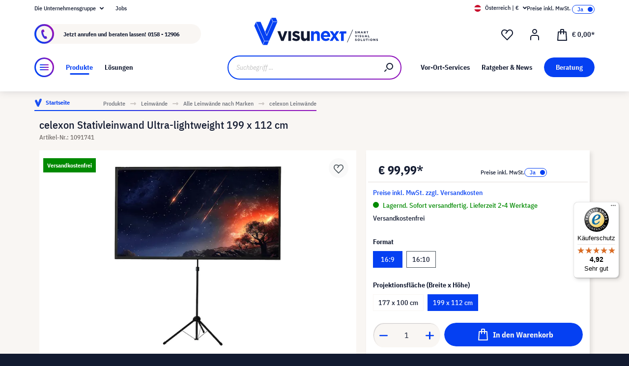

--- FILE ---
content_type: text/html; charset=UTF-8
request_url: https://www.visunext.at/p/celexon-1091741-projection-screen-1091741/
body_size: 69663
content:
<!DOCTYPE html><html lang="de-AT" itemscope="itemscope"><head><meta charset="utf-8"><script id="wbmTagMangerDefine"> let gtmIsTrackingProductClicks = Boolean(), gtmIsTrackingAddToWishlistClicks = Boolean(), gtmContainerId ='GTM-T59CDT9', hasSWConsentSupport = Boolean(Number(0)); window.wbmScriptIsSet = false; window.dataLayer = window.dataLayer || []; window.dataLayer.push({"event":"user","id":null}); </script><script id="wbmTagMangerDataLayer"> window.dataLayer.push({ ecommerce: null }); window.dataLayer.push({"google_tag_params":{"ecomm_prodid":1091741,"ecomm_pagetype":"product"}}); var onEventDataLayer = JSON.parse('{"event":"view_item","ecommerce":{"value":0,"items":[{"item_category2":"Leinwand","in_stock":true,"item_category":"Stativ Leinw\u00e4nde","price":99.99,"item_brand":"celexon","item_id":"1091741","item_name":"celexon Stativleinwand Ultra-lightweight 199 x 112 cm","item_variant":"199 x 112 cm;16:9"}],"currency":"EUR"}}'); </script><script id="wbmTagManger"> function getCookie(name) { var cookieMatch = document.cookie.match(name + '=(.*?)(;|$)'); return cookieMatch && decodeURI(cookieMatch[1]); } var gtmCookieSet = getCookie('wbm-tagmanager-enabled'); var googleTag = function(w,d,s,l,i){w[l]=w[l]||[];w[l].push({'gtm.start':new Date().getTime(),event:'gtm.js'});var f=d.getElementsByTagName(s)[0],j=d.createElement(s),dl=l!='dataLayer'?'&l='+l:'';j.async=true;j.src='https://www.googletagmanager.com/gtm.js?id='+i+dl+'';f.parentNode.insertBefore(j,f);}; if (hasSWConsentSupport && gtmCookieSet === null) { window.wbmGoogleTagmanagerId = gtmContainerId; window.wbmScriptIsSet = false; window.googleTag = googleTag; } else { window.wbmScriptIsSet = true; googleTag(window, document, 'script', 'dataLayer', gtmContainerId); googleTag = null; window.dataLayer = window.dataLayer || []; function gtag() { dataLayer.push(arguments); } (() => { const adsEnabled = document.cookie.split(';').some((item) => item.trim().includes('google-ads-enabled=1')); gtag('consent', 'update', { 'ad_storage': adsEnabled ? 'granted' : 'denied', 'ad_user_data': adsEnabled ? 'granted' : 'denied', 'ad_personalization': adsEnabled ? 'granted' : 'denied', 'analytics_storage': 'granted' }); })(); } </script><meta name="viewport" content="width=device-width, initial-scale=1, shrink-to-fit=no"><meta name="author" content=""><meta name="robots" content="index,follow"><meta name="revisit-after" content="15 days"><meta name="keywords" content=""><meta name="description" content="celexon Alle Leinwände nach Marken ▶ Leinwandtyp: Stativ. Mobil. Im 16:9 Format • Geeignet für Frontprojektion | Im Onlineshop von visunext.at ✓ Weitere celexon Leinwände online verfügbar!"><meta name="format-detection" content="telephone=no"><meta property="og:type" content="product"/><meta property="og:site_name" content="visunext.at"/><meta property="og:url" content="https://www.visunext.at/p/celexon-1091741-projection-screen-1091741/"/><meta property="og:title" content="celexon Stativleinwand Ultra-lightweight 199 x 112 cm | visunext.at"/><meta property="og:description" content="celexon Alle Leinwände nach Marken ▶ Leinwandtyp: Stativ. Mobil. Im 16:9 Format • Geeignet für Frontprojektion | Im Onlineshop von visunext.at ✓ Weitere celexon Leinwände online verfügbar!"/><meta property="og:image" content="https://images.visunextgroup.com/images/D/original/1/1091741/de/celexon/celexon-Stativleinwand-Ultra-lightweight-199-x-112-cm.jpg"/><meta property="product:brand" content="celexon"/><meta property="product:price:amount" content="99.99"/><meta property="product:price:currency" content="EUR"/><meta property="product:product_link" content="https://www.visunext.at/p/celexon-1091741-projection-screen-1091741/"/><meta name="twitter:card" content="product"/><meta name="twitter:site" content="visunext.at"/><meta property="twitter:title" content="celexon Stativleinwand Ultra-lightweight 199 x 112 cm | visunext.at"/><meta property="twitter:description" content="celexon Alle Leinwände nach Marken ▶ Leinwandtyp: Stativ. Mobil. Im 16:9 Format • Geeignet für Frontprojektion | Im Onlineshop von visunext.at ✓ Weitere celexon Leinwände online verfügbar!"/><meta property="twitter:image" content="https://images.visunextgroup.com/images/D/original/1/1091741/de/celexon/celexon-Stativleinwand-Ultra-lightweight-199-x-112-cm.jpg"/><meta content="visunext.at"><meta content=""><meta content="true"><meta content="https://www.visunext.at/media/71/44/50/1662030392/vx-logo-header.svg"><link rel="alternate" hreflang="sv" href="https://www.visunext.se/p/celexon-1091741-projektordukar-1091741/"><link rel="alternate" hreflang="es" href="https://www.visunext.es/p/celexon-1091741-pantalla-proyeccion-1091741/"><link rel="alternate" hreflang="fr" href="https://www.visunext.fr/p/celexon-1091741-ecran-de-projection-1091741/"><link rel="alternate" hreflang="de-AT" href="https://www.visunext.at/p/celexon-1091741-projection-screen-1091741/"><link rel="alternate" hreflang="x-default" href="https://www.visunext.de/p/celexon-1091741-leinwand-1091741/"><link rel="alternate" hreflang="de" href="https://www.visunext.de/p/celexon-1091741-leinwand-1091741/"><link rel="alternate" hreflang="nl" href="https://www.visunext.nl/p/celexon-1091741-projectiescherm-1091741/"><link rel="alternate" hreflang="it" href="https://www.visunext.it/p/celexon-1091741-schermi-per-proiezione-1091741/"><link rel="alternate" hreflang="en" href="https://www.visunext.co.uk/p/celexon-1091741-projection-screen-1091741/"><link rel="alternate" hreflang="pl" href="https://www.visunext.pl/p/celexon-1091741-ekrany-projekcyjne-1091741/"><script type="application/ld+json"> [{"@context":"https:\/\/schema.org\/","@type":"ProductGroup","name":"celexon Stativleinwand Ultra-lightweight","description":"","brand":{"@type":"Brand","name":"celexon"},"productGroupID":"2000011970","variesBy":["aspectRatio","https:\/\/schema.org\/size"],"hasVariant":[{"url":"https:\/\/www.visunext.at\/p\/celexon-1091745-projection-screen-1091745\/"},{"url":"https:\/\/www.visunext.at\/p\/celexon-1091477-projection-screen-1091477\/"},{"@type":"Product","name":"celexon Stativleinwand Ultra-lightweight 199 x 112 cm","sku":"1091741","gtin":"4260094737152","image":"https:\/\/images.visunextgroup.com\/images\/D\/original\/1\/1091741\/de\/celexon\/celexon-Stativleinwand-Ultra-lightweight-199-x-112-cm.jpg","description":"\n Die neue&nbsp;celexon Stativleinwand Ultra-lightweight ist eine besonders f&uuml;r den mobilen Einsatz konzipierte Leinwand. Zusammengebaut hat sie ein besonders kleines Packma&szlig; und ein sehr geringes Gewicht. Dennoch &uuml;berzeugt die Leinwand mit wertigem Stativ-Aufbau und das robuste Fiberglasgewebe stellt Ihre Projektion mit 1.2 Gain klar &amp; unverf&auml;lscht dar. Die Leinwand ist h&ouml;henverstellbar f&uuml;r eine optimale Bildeinstellung. Das PU-Gewebe wird zum Transport um die mitgelieferte Kunststoffh&uuml;lse gewickelt und in einem stabilem Transport-Rohr gesch&uuml;tzt.&nbsp;Das Stativ wird zusammengeklappt und samt dem Tuch in der mitgelieferten Tragetasche verstaut. So ergibt sich ein sehr transportables Packma&szlig; weniger als 5kg Gewicht.Kurzinformationen: 199 x 112 cm sichtbare Fl&auml;che Format 16:9 stabiles PU-Gewebe mit 1.2 Gain bei 120&deg; Betrachtungswinkel inkl. Stativ-Fu&szlig; und h&ouml;henverstellbarer Stange zur Aufnahme der LW 4 Stangen mit Federsystem spannen &amp; halten die Projektionsfl&auml;che Auf- &amp; Abbau in weniger als 3 Minuten ohne Werkzeug Abstand Boden bis Tuchunterkante min\/max = 41,5 \/ 95 cm Radius Strativfu&szlig; = 37 cm inkl. schwarzem Softcase zum Schutz vor Umwelteinfl&uuml;ssen w&auml;hrend Transport \/ Lagerung extrem portabel - weniger als 5kg Gewicht im gepackten Zustand","additionalProperty":[{"@type":"PropertyValue","name":"aspectRatio","value":"16:9"}],"offers":[{"@type":"Offer","priceCurrency":"EUR","price":99.99,"priceValidUntil":"2026-01-25","availability":"https:\/\/schema.org\/InStock","itemCondition":"https:\/\/schema.org\/NewCondition","url":"https:\/\/www.visunext.at\/p\/celexon-1091741-projection-screen-1091741\/"}],"size":"199 x 112 cm"}]},{"@context":"https:\/\/schema.org","@type":"BreadcrumbList","itemListElement":[{"@type":"ListItem","position":1,"name":"Produkte","item":"https:\/\/www.visunext.at\/c\/"},{"@type":"ListItem","position":2,"name":"Leinw\u00e4nde","item":"https:\/\/www.visunext.at\/c\/leinwaende\/"},{"@type":"ListItem","position":3,"name":"Alle Leinw\u00e4nde nach Marken","item":"https:\/\/www.visunext.at\/c\/leinwaende\/alle-leinwaende-nach-marken\/"},{"@type":"ListItem","position":4,"name":"celexon Leinw\u00e4nde","item":"https:\/\/www.visunext.at\/c\/leinwaende\/alle-leinwaende-nach-marken\/celexon-leinwaende\/"}]},{"@context":"https:\/\/schema.org","@type":"Organization"},{"@context":"https:\/\/schema.org","@type":"LocalBusiness","name":"visunext SE","url":"https:\/\/www.visunext.de\/","telephone":"+49 0221 58834 0","address":{"@type":"PostalAddress","streetAddress":"Gutenbergstra\u00dfe 2","addressLocality":"Emsdetten","postalCode":"48282","addressCountry":"DE"},"priceRange":"\u20ac\u20ac\u20ac"}] </script><link rel="shortcut icon" href="https://www.visunext.at/media/4c/d5/cc/1663770815/favicon-vx-22.ico"><link rel="canonical" href="https://www.visunext.at/p/celexon-1091741-projection-screen-1091741/" /><title>celexon Stativleinwand Ultra-lightweight 199 x 112 cm | visunext.at</title><link rel="stylesheet" href="https://www.visunext.at/theme/428a0c375ca51659c66a4531923089f9/css/all.css?1767793414"><script>var isIE11 = !!window.MSInputMethodContext && !!document.documentMode;</script><script>if(window.isIE11){var link = document.createElement("link");link.rel ="stylesheet";link.href ="https://assets.visunextgroup.com/css/vendor-pxsw-enterprise-cms.47c0c8e26eeb52964120.css";document.head.appendChild(link);}</script><script>if(window.isIE11){var link = document.createElement("link");link.rel ="stylesheet";link.href ="https://assets.visunextgroup.com/css/vendor-pxsw-visunext-theme.d8af6348760794dd62c6.css";document.head.appendChild(link);}</script><link rel="preload" href="https://assets.visunextgroup.com/css/vendor-pxsw-enterprise-cms.modern.c838b55f57418004a8a0.css" as="style"><link rel="modulepreload" href="https://assets.visunextgroup.com/js/vendor-pxsw-enterprise-cms.modern.2793ca3de1eb21807a38c98307454b4c.js"><link rel="stylesheet" href="https://assets.visunextgroup.com/css/vendor-pxsw-enterprise-cms.modern.c838b55f57418004a8a0.css"><link rel="preload" href="https://assets.visunextgroup.com/css/vendor-pxsw-visunext-theme.modern.c4b2a780aa157373b832.css" as="style"><link rel="modulepreload" href="https://assets.visunextgroup.com/js/vendor-pxsw-visunext-theme.modern.7379de65722e4e8c9b627fc3db44fcc5.js"><link rel="stylesheet" href="https://assets.visunextgroup.com/css/vendor-pxsw-visunext-theme.modern.c4b2a780aa157373b832.css"><script>window.PxswEnterpriseCmsYtPlayers = []</script><style> :root { --moorl-advanced-search-width: 600px; } </style><script> window.features = {"V6_5_0_0":true,"v6.5.0.0":true,"V6_6_0_0":false,"v6.6.0.0":false,"V6_7_0_0":false,"v6.7.0.0":false,"VUE3":false,"vue3":false,"JOIN_FILTER":false,"join.filter":false,"MEDIA_PATH":false,"media.path":false,"ES_MULTILINGUAL_INDEX":false,"es.multilingual.index":false,"STOCK_HANDLING":true,"stock.handling":true,"ASYNC_THEME_COMPILATION":false,"async.theme.compilation":false}; </script><script> (function (f,i,n,d,o,l,O,g,I,c){var V=[];var m=f.createElement("style");if(d){V.push(d)}if(c&&I.location.hash.indexOf("#search:")===0){V.push(c)}if(V.length>0){var Z=V.join(",");m.textContent=Z+"{opacity: 0;transition: opacity "+O+" ease-in-out;}."+o+" {opacity: 1 !important;}";I.flRevealContainers=function(){var a=f.querySelectorAll(Z);for(var T=0;T<a.length;T++){a[T].classList.add(o)}};setTimeout(I.flRevealContainers,l)}var W=g+"/config/"+i+"/main.js?usergrouphash="+n;var p=f.createElement("script");p.type="text/javascript";p.async=true;p.src=g+"/config/loader.min.js";var q=f.getElementsByTagName("script")[0];p.setAttribute("data-fl-main",W);q.parentNode.insertBefore(p,q);q.parentNode.insertBefore(m,p)}) (document,'FA04D0E8B4ACF126AE22E81F1BFF7A06','523a436e193b5dd4ba64b0e4a81feffd','.fl-navigation-result','fl-reveal',3000,'.3s','//cdn.findologic.com',window,'.fl-result'); </script><style> .search-suggest.js-search-result { display: none; } </style><script> window.dataLayer = window.dataLayer || []; function gtag() { dataLayer.push(arguments); } (() => { const analyticsStorageEnabled = document.cookie.split(';').some((item) => item.trim().includes('google-analytics-enabled=1')); const adsEnabled = document.cookie.split(';').some((item) => item.trim().includes('google-ads-enabled=1')); gtag('consent', 'default', { 'ad_user_data': adsEnabled ? 'granted' : 'denied', 'ad_storage': adsEnabled ? 'granted' : 'denied', 'ad_personalization': adsEnabled ? 'granted' : 'denied', 'analytics_storage': analyticsStorageEnabled ? 'granted' : 'denied' }); })(); </script><script> window.useDefaultCookieConsent = true; </script><script> window.activeNavigationId ='8ba54dd6a1de56e0a462f67a75360ec8'; window.router = { 'frontend.cart.offcanvas': '/checkout/offcanvas', 'frontend.cookie.offcanvas': '/cookie/offcanvas', 'frontend.checkout.finish.page': '/checkout/finish', 'frontend.checkout.info': '/widgets/checkout/info', 'frontend.menu.offcanvas': '/widgets/menu/offcanvas', 'frontend.cms.page': '/widgets/cms', 'frontend.cms.navigation.page': '/widgets/cms/navigation', 'frontend.account.addressbook': '/widgets/account/address-book', 'frontend.country.country-data': '/country/country-state-data', 'frontend.app-system.generate-token': '/app-system/Placeholder/generate-token', }; window.salesChannelId ='760ac63339a9571c904128bb47d22e50'; </script><script> window.breakpoints = {"xs":"0","sm":"576","md":"768","lg":"1024","xl":"1280"}; </script><script> window.customerLoggedInState = 0; window.wishlistEnabled = 1; </script><script src="https://www.visunext.at/bundles/neon6configurator/storefront/jquery-3.5.1.slim.min.js?1767790971"></script><script> window.themeAssetsPublicPath ='https://www.visunext.at/theme/ac8f43f96c5d407b81a6c522c4a6eda6/assets/'; </script><script src="https://www.visunext.at/theme/428a0c375ca51659c66a4531923089f9/js/all.js?1767793414" defer></script><script defer nomodule src="https://assets.visunextgroup.com/js/vendor-pxsw-enterprise-cms.28bf6559fb5933d70f1fedbe10218969.js"></script><script defer nomodule src="https://assets.visunextgroup.com/js/vendor-pxsw-visunext-theme.f9d37d03ba9dba4378e4a82145c79c3b.js"></script><script defer type="module" src="https://assets.visunextgroup.com/js/vendor-pxsw-enterprise-cms.modern.2793ca3de1eb21807a38c98307454b4c.js"></script><script defer type="module" src="https://assets.visunextgroup.com/js/vendor-pxsw-visunext-theme.modern.7379de65722e4e8c9b627fc3db44fcc5.js"></script></head><body class="is-ctl-product is-act-index"><script> let consentId = 10962; window.gdprAppliesGlobally=true;if(!("cmp_id" in window)||window.cmp_id<1){window.cmp_id=consentId}if(!("cmp_cdid" in window)){window.cmp_cdid=""}if(!("cmp_params" in window)){window.cmp_params=""}if(!("cmp_host" in window)){window.cmp_host="d.delivery.consentmanager.net"}if(!("cmp_cdn" in window)){window.cmp_cdn="cdn.consentmanager.net"}if(!("cmp_proto" in window)){window.cmp_proto="https:"}if(!("cmp_codesrc" in window)){window.cmp_codesrc="3"}window.cmp_getsupportedLangs=function(){var b=["DE","EN","FR","IT","NO","DA","FI","ES","PT","RO","BG","ET","EL","GA","HR","LV","LT","MT","NL","PL","SV","SK","SL","CS","HU","RU","SR","ZH","TR","UK","AR","BS"];if("cmp_customlanguages" in window){for(var a=0;a<window.cmp_customlanguages.length;a++){b.push(window.cmp_customlanguages[a].l.toUpperCase())}}return b};window.cmp_getRTLLangs=function(){return["AR"]};window.cmp_getlang=function(j){if(typeof(j)!="boolean"){j=true}if(j&&typeof(cmp_getlang.usedlang)=="string"&&cmp_getlang.usedlang!==""){return cmp_getlang.usedlang}var g=window.cmp_getsupportedLangs();var c=[];var f=location.hash;var e=location.search;var a="languages" in navigator?navigator.languages:[];if(f.indexOf("cmplang=")!=-1){c.push(f.substr(f.indexOf("cmplang=")+8,2).toUpperCase())}else{if(e.indexOf("cmplang=")!=-1){c.push(e.substr(e.indexOf("cmplang=")+8,2).toUpperCase())}else{if("cmp_setlang" in window&&window.cmp_setlang!=""){c.push(window.cmp_setlang.toUpperCase())}else{if(a.length>0){for(var d=0;d<a.length;d++){c.push(a[d])}}}}}if("language" in navigator){c.push(navigator.language)}if("userLanguage" in navigator){c.push(navigator.userLanguage)}var h="";for(var d=0;d<c.length;d++){var b=c[d].toUpperCase();if(g.indexOf(b)!=-1){h=b;break}if(b.indexOf("-")!=-1){b=b.substr(0,2)}if(g.indexOf(b)!=-1){h=b;break}}if(h==""&&typeof(cmp_getlang.defaultlang)=="string"&&cmp_getlang.defaultlang!==""){return cmp_getlang.defaultlang}else{if(h==""){h="EN"}}h=h.toUpperCase();return h};(function(){var n=document;var p=window;var f="";var b="_en";if("cmp_getlang" in p){f=p.cmp_getlang().toLowerCase();if("cmp_customlanguages" in p){for(var h=0;h<p.cmp_customlanguages.length;h++){if(p.cmp_customlanguages[h].l.toUpperCase()==f.toUpperCase()){f="en";break}}}b="_"+f}function g(e,d){var l="";e+="=";var i=e.length;if(location.hash.indexOf(e)!=-1){l=location.hash.substr(location.hash.indexOf(e)+i,9999)}else{if(location.search.indexOf(e)!=-1){l=location.search.substr(location.search.indexOf(e)+i,9999)}else{return d}}if(l.indexOf("&")!=-1){l=l.substr(0,l.indexOf("&"))}return l}var j=("cmp_proto" in p)?p.cmp_proto:"https:";var o=["cmp_id","cmp_params","cmp_host","cmp_cdn","cmp_proto"];for(var h=0;h<o.length;h++){if(g(o[h],"%%%")!="%%%"){window[o[h]]=g(o[h],"")}}var k=("cmp_ref" in p)?p.cmp_ref:location.href;var q=n.createElement("script");q.setAttribute("data-cmp-ab","1");var c=g("cmpdesign","");var a=g("cmpregulationkey","");q.src=j+"//"+p.cmp_host+"/delivery/cmp.php?"+("cmp_id" in p&&p.cmp_id>0?"id="+p.cmp_id:"")+("cmp_cdid" in p?"cdid="+p.cmp_cdid:"")+"&h="+encodeURIComponent(k)+(c!=""?"&cmpdesign="+encodeURIComponent(c):"")+(a!=""?"&cmpregulationkey="+encodeURIComponent(a):"")+("cmp_params" in p?"&"+p.cmp_params:"")+(n.cookie.length>0?"&__cmpfcc=1":"")+"&l="+f.toLowerCase()+"&o="+(new Date()).getTime();q.type="text/javascript";q.async=true;if(n.currentScript){n.currentScript.parentElement.appendChild(q)}else{if(n.body){n.body.appendChild(q)}else{var m=n.getElementsByTagName("body");if(m.length==0){m=n.getElementsByTagName("div")}if(m.length==0){m=n.getElementsByTagName("span")}if(m.length==0){m=n.getElementsByTagName("ins")}if(m.length==0){m=n.getElementsByTagName("script")}if(m.length==0){m=n.getElementsByTagName("head")}if(m.length>0){m[0].appendChild(q)}}}var q=n.createElement("script");q.src=j+"//"+p.cmp_cdn+"/delivery/js/cmp"+b+".min.js";q.type="text/javascript";q.setAttribute("data-cmp-ab","1");q.async=true;if(n.currentScript){n.currentScript.parentElement.appendChild(q)}else{if(n.body){n.body.appendChild(q)}else{var m=n.getElementsByTagName("body");if(m.length==0){m=n.getElementsByTagName("div")}if(m.length==0){m=n.getElementsByTagName("span")}if(m.length==0){m=n.getElementsByTagName("ins")}if(m.length==0){m=n.getElementsByTagName("script")}if(m.length==0){m=n.getElementsByTagName("head")}if(m.length>0){m[0].appendChild(q)}}}})();window.cmp_addFrame=function(b){if(!window.frames[b]){if(document.body){var a=document.createElement("iframe");a.style.cssText="display:none";a.name=b;document.body.appendChild(a)}else{window.setTimeout(window.cmp_addFrame,10,b)}}};window.cmp_rc=function(h){var b=document.cookie;var f="";var d=0;while(b!=""&&d<100){d++;while(b.substr(0,1)==" "){b=b.substr(1,b.length)}var g=b.substring(0,b.indexOf("="));if(b.indexOf(";")!=-1){var c=b.substring(b.indexOf("=")+1,b.indexOf(";"))}else{var c=b.substr(b.indexOf("=")+1,b.length)}if(h==g){f=c}var e=b.indexOf(";")+1;if(e==0){e=b.length}b=b.substring(e,b.length)}return(f)};window.cmp_stub=function(){var a=arguments;__cmapi.a=__cmapi.a||[];if(!a.length){return __cmapi.a}else{if(a[0]==="ping"){if(a[1]===2){a[2]({gdprApplies:gdprAppliesGlobally,cmpLoaded:false,cmpStatus:"stub",displayStatus:"hidden",apiVersion:"2.0",cmpId:31},true)}else{a[2](false,true)}}else{if(a[0]==="getUSPData"){a[2]({version:1,uspString:window.cmp_rc("")},true)}else{if(a[0]==="getTCData"){__cmapi.a.push([].slice.apply(a))}else{if(a[0]==="addEventListener"||a[0]==="removeEventListener"){__cmapi.a.push([].slice.apply(a))}else{if(a.length==4&&a[3]===false){a[2]({},false)}else{__cmapi.a.push([].slice.apply(a))}}}}}}};window.cmp_msghandler=function(d){var a=typeof d.data==="string";try{var c=a?JSON.parse(d.data):d.data}catch(f){var c=null}if(typeof(c)==="object"&&c!==null&&"__cmpCall" in c){var b=c.__cmpCall;window.__cmp(b.command,b.parameter,function(h,g){var e={__cmpReturn:{returnValue:h,success:g,callId:b.callId}};d.source.postMessage(a?JSON.stringify(e):e,"*")})}if(typeof(c)==="object"&&c!==null&&"__cmapiCall" in c){var b=c.__cmapiCall;window.__cmapi(b.command,b.parameter,function(h,g){var e={__cmapiReturn:{returnValue:h,success:g,callId:b.callId}};d.source.postMessage(a?JSON.stringify(e):e,"*")})}if(typeof(c)==="object"&&c!==null&&"__uspapiCall" in c){var b=c.__uspapiCall;window.__uspapi(b.command,b.version,function(h,g){var e={__uspapiReturn:{returnValue:h,success:g,callId:b.callId}};d.source.postMessage(a?JSON.stringify(e):e,"*")})}if(typeof(c)==="object"&&c!==null&&"__tcfapiCall" in c){var b=c.__tcfapiCall;window.__tcfapi(b.command,b.version,function(h,g){var e={__tcfapiReturn:{returnValue:h,success:g,callId:b.callId}};d.source.postMessage(a?JSON.stringify(e):e,"*")},b.parameter)}};window.cmp_setStub=function(a){if(!(a in window)||(typeof(window[a])!=="function"&&typeof(window[a])!=="object"&&(typeof(window[a])==="undefined"||window[a]!==null))){window[a]=window.cmp_stub;window[a].msgHandler=window.cmp_msghandler;window.addEventListener("message",window.cmp_msghandler,false)}};window.cmp_addFrame("__cmapiLocator");window.cmp_addFrame("__cmpLocator");window.cmp_addFrame("__uspapiLocator");window.cmp_addFrame("__tcfapiLocator");window.cmp_setStub("__cmapi");window.cmp_setStub("__cmp");window.cmp_setStub("__tcfapi");window.cmp_setStub("__uspapi");</script><px-spritesheet style="display:none;"><svg xmlns="http://www.w3.org/2000/svg" xmlns:xlink="http://www.w3.org/1999/xlink"><defs><symbol id="account-24" viewBox="0 0 24 24"><path d="M20 22v-5a4 4 0 00-4-4H8a4 4 0 00-4 4v5" stroke="currentColor" stroke-width="2" stroke-linecap="round" stroke-linejoin="round"/><path d="M16 5a4 4 0 11-8 0 4 4 0 018 0z" stroke="currentcolor" stroke-width="2" stroke-linecap="round" stroke-linejoin="round"/></symbol><symbol id="arrow-24" viewBox="0 0 24 24"><path d="M7 12h10m0 0l-2-2m2 2l-2 2" stroke="currentColor" stroke-width="2" stroke-linecap="round" stroke-linejoin="round"/></symbol><symbol id="arrow-down-8" viewBox="0 0 8 5"><path d="M7 1L4 4 1 1" stroke="currentColor" stroke-width="2" stroke-linecap="round" stroke-linejoin="round"/></symbol><symbol id="attention-icon" viewBox="0 0 40 45"><circle cx="18.5" cy="21.5" r="10.366" fill="#121A30"/><path d="M18.5 15.5v8m0 4v-1" stroke="#F9F6F3" stroke-width="2" stroke-linecap="round" stroke-linejoin="round"/></symbol><symbol id="basket-24" viewBox="0 0 24 24"><path d="M4.22 6h15.56l1.15 17H3.07L4.22 6z" stroke="currentColor" stroke-width="2" stroke-linejoin="round"/><path d="M15 10V2a1 1 0 00-1-1h-4a1 1 0 00-1 1v8" stroke="currentColor" stroke-width="2" stroke-linecap="round" stroke-linejoin="round"/></symbol><symbol id="business" viewBox="0 0 22 18"><path d="M18 3h-1.6L14.3.9C13.7.3 13 0 12.2 0H9.8C9 0 8.3.3 7.7.9L5.6 3H4C1.8 3 0 4.8 0 7v7c0 2.2 1.8 4 4 4h14c2.2 0 4-1.8 4-4V7c0-2.2-1.8-4-4-4zm-8.9-.7c.2-.2.5-.3.7-.3h2.3c.3 0 .5.1.7.3l.8.7H8.4l.7-.7zM20 14c0 1.1-.9 2-2 2H4c-1.1 0-2-.9-2-2v-2.3c1.8.3 5.2.7 8 .8v.5c0 .6.4 1 1 1s1-.4 1-1v-.5c2.8-.1 6.2-.6 8-.8V14zm0-4.4c-1.8.3-6.1.9-9 .9-2.9 0-7.2-.6-9-.9V7c0-1.1.9-2 2-2h14c1.1 0 2 .9 2 2v2.6z" fill="#005faa"/></symbol><symbol id="checkmark" viewBox="0 0 10 10"><path d="M4 10c-.2 0-.4-.1-.6-.2l-3-2C0 7.5-.1 6.9.2 6.4c.3-.4.9-.5 1.4-.2l2.1 1.4L8.2.5c.2-.5.9-.6 1.3-.3.5.3.6.9.3 1.4l-5 8c-.1.2-.3.3-.6.4H4z" fill="#121a30"/></symbol><symbol id="checkout-close" viewBox="0 0 24 25"><rect y=".013" width="24" height="24" rx="12" fill="#0540F2"/><g clip-path="url(#checkout-closeclip0_6538_19299)"><g clip-path="url(#checkout-closeclip1_6538_19299)"><path d="M9 9.013l6 6m-6 0l6-6" stroke="#fff" stroke-width="2" stroke-linecap="round" stroke-linejoin="round"/></g></g></symbol><symbol id="circle-360" viewBox="0 0 61 61"><circle cx="30.5" cy="12.954" r="2.591" fill="#0540F2"/><circle cx="30.5" cy="2.591" r="2.591" fill="#0540F2"/><path d="M22.727 53.303C10.652 50.636 2 43.438 2 34.977c0-8.46 8.652-15.658 20.727-18.326m15.546 36.652C50.348 50.636 59 43.438 59 34.977c0-8.46-8.652-15.658-20.727-18.326" stroke="#0540F2" stroke-width="3" stroke-linecap="round" stroke-linejoin="round" fill="#fff0"/><path d="M39.264 46.54l-7.697 5.773a1 1 0 000 1.6l7.697 5.773a1 1 0 001.6-.8V47.341a1 1 0 00-1.6-.8zM21.51 32.162c.224 0 .42-.033.588-.098.168-.065.303-.15.406-.252a.966.966 0 00.224-.336.958.958 0 00.084-.378v-.448a.91.91 0 00-.294-.686c-.196-.196-.476-.294-.84-.294a1.73 1.73 0 00-.994.294c-.29.196-.555.485-.798.868l-1.232-1.134a3.453 3.453 0 011.33-1.218c.532-.28 1.134-.42 1.806-.42.952 0 1.699.21 2.24.63.55.42.826 1.064.826 1.932 0 .327-.047.616-.14.868a2.1 2.1 0 01-.35.658 1.68 1.68 0 01-.518.434 1.883 1.883 0 01-.63.224v.224c.261.047.504.121.728.224.224.093.415.224.574.392.168.159.294.364.378.616.093.243.14.532.14.868 0 .476-.08.9-.238 1.274-.15.373-.373.69-.672.952a2.97 2.97 0 01-1.064.602c-.41.14-.877.21-1.4.21-.439 0-.835-.051-1.19-.154a3.791 3.791 0 01-.924-.406 3.563 3.563 0 01-.686-.602 4.61 4.61 0 01-.49-.714l1.456-1.12c.187.41.42.747.7 1.008.29.252.663.378 1.12.378.42 0 .742-.112.966-.336.233-.224.35-.513.35-.868v-.448c0-.327-.13-.597-.392-.812-.261-.215-.63-.322-1.106-.322h-.77v-1.61h.812zm8.093 6.006c-1.14 0-1.988-.331-2.548-.994-.551-.663-.826-1.62-.826-2.87 0-.71.093-1.372.28-1.988a8.348 8.348 0 01.742-1.708 7.63 7.63 0 011.008-1.372 7.932 7.932 0 011.148-1.008h2.758a24.27 24.27 0 00-1.484 1.19c-.43.373-.808.756-1.134 1.148a6.045 6.045 0 00-.784 1.204c-.206.42-.35.873-.434 1.358h.224a2.29 2.29 0 01.644-.994c.298-.27.714-.406 1.246-.406.784 0 1.4.266 1.848.798.457.523.686 1.279.686 2.268 0 1.064-.29 1.895-.868 2.492-.57.588-1.405.882-2.506.882zm0-1.61c.429 0 .746-.117.952-.35.214-.243.322-.588.322-1.036v-.448c0-.448-.108-.789-.322-1.022-.206-.243-.523-.364-.952-.364-.43 0-.752.121-.966.364-.206.233-.308.574-.308 1.022v.448c0 .448.102.793.308 1.036.214.233.536.35.966.35zm7.504 1.61c-.588 0-1.092-.093-1.512-.28a2.617 2.617 0 01-1.05-.896c-.27-.41-.471-.933-.602-1.568-.13-.644-.196-1.414-.196-2.31 0-.896.066-1.661.196-2.296.13-.644.332-1.167.602-1.568.28-.41.63-.71 1.05-.896.42-.196.924-.294 1.512-.294s1.092.098 1.512.294c.42.187.766.485 1.036.896.28.401.486.924.616 1.568.13.635.196 1.4.196 2.296 0 .896-.065 1.666-.196 2.31-.13.635-.336 1.157-.616 1.568-.27.401-.616.7-1.036.896-.42.187-.924.28-1.512.28zm0-1.68c.233 0 .43-.033.588-.098a.878.878 0 00.378-.336c.093-.159.159-.364.196-.616.047-.252.07-.565.07-.938v-2.772c0-.737-.088-1.25-.266-1.54-.177-.299-.5-.448-.966-.448-.466 0-.788.15-.966.448-.177.29-.266.803-.266 1.54V34.5c0 .373.019.686.056.938.047.252.117.457.21.616a.88.88 0 00.378.336c.159.065.355.098.588.098zm6.735-3.416c-.346 0-.668-.06-.966-.182a2.332 2.332 0 01-1.316-1.288 2.807 2.807 0 01-.182-1.036c0-.373.06-.714.182-1.022a2.303 2.303 0 011.316-1.302c.298-.121.62-.182.966-.182.345 0 .667.06.966.182.298.121.56.29.784.504.224.215.396.48.518.798.13.308.196.649.196 1.022 0 .383-.066.728-.196 1.036-.122.308-.294.57-.518.784a2.456 2.456 0 01-.784.504 2.55 2.55 0 01-.966.182zm0-1.232c.345 0 .611-.107.798-.322.196-.224.294-.541.294-.952 0-.41-.098-.723-.294-.938-.187-.224-.453-.336-.798-.336-.346 0-.616.112-.812.336-.187.215-.28.527-.28.938 0 .41.093.728.28.952.196.215.466.322.812.322z" fill="#0540F2"/></symbol><symbol id="circle-arrow" viewBox="0 0 24 24"><path class="cls-1" d="M14 15c-.26 0-.51-.1-.71-.29a.996.996 0 010-1.41l.29-.29H7c-.55 0-1-.45-1-1s.45-1 1-1h6.59l-.29-.29a.996.996 0 111.41-1.41l2 2c.1.1.17.21.22.33a.957.957 0 010 .76c-.05.12-.12.23-.22.33l-2 2c-.2.2-.45.29-.71.29z"/><path class="cls-1" d="M12 24C5.38 24 0 18.62 0 12S5.38 0 12 0s12 5.38 12 12-5.38 12-12 12zm0-22C6.49 2 2 6.49 2 12s4.49 10 10 10 10-4.49 10-10S17.51 2 12 2z"/></symbol><symbol id="close-16" viewBox="0 0 16 16"><path d="M5 5l6 6m-6 0l6-6" stroke="currentColor" stroke-width="2" stroke-linecap="round" stroke-linejoin="round"/></symbol><symbol id="education" viewBox="0 0 24 18"><path d="M12 18c-4.2 0-7.1-2.4-7.2-2.5-.2-.2-.4-.5-.4-.8v-7l-3.9-2c-.3-.2-.5-.5-.5-.9s.3-.8.7-.9l11-3.8c.2-.1.4-.1.7 0l11 3.8c.3.1.6.4.6.8s-.2.8-.5 1l-1 .6v7.9c.3.2.5.5.5.9v1c0 .6-.4 1-1 1h-1c-.6 0-1-.4-1-1v-1c0-.4.2-.7.5-.9V7.3l-.9.4v7c0 .3-.1.6-.4.8-.1.1-3 2.5-7.2 2.5zm-5.6-3.8c.8.6 2.9 1.8 5.6 1.8 2.7 0 4.8-1.2 5.6-1.8V8.5l-5.3 1.8c-.2.1-.4.1-.6 0L6.4 8.5v5.7zm-.6-8L12 8.3l6.2-2.1L20.6 5 12 2 3.5 5l2.3 1.2z" fill="#f39200"/></symbol><symbol id="facebook" viewBox="0 0 24 24"><path d="M18 7.864L17.57 12h-3.25v12H9.434V12H7V7.864h2.434v-2.49C9.434 2.008 10.81 0 14.722 0h3.25v4.136h-2.034c-1.518 0-1.619.584-1.619 1.66v2.068H18z" fill="currentColor"/></symbol><symbol id="filter" viewBox="0 0 24 24"><path d="M9 5c1.306 0 2.414.835 2.826 2H21a1 1 0 110 2h-9.174a2.998 2.998 0 01-5.652 0H3a1 1 0 010-2h3.174C6.586 5.835 7.694 5 9 5zm0 2a1 1 0 100 2 1 1 0 000-2zm5 6c1.306 0 2.414.835 2.826 2H21a1 1 0 110 2h-4.174a2.998 2.998 0 01-5.652 0H3a1 1 0 110-2h8.174c.412-1.165 1.52-2 2.826-2zm0 2a1 1 0 100 2 1 1 0 000-2z" fill="currentColor"/></symbol><symbol id="instagram" viewBox="0 0 16 16"><path d="M8 0C5.829 0 5.556.01 4.703.048 3.85.088 3.269.222 2.76.42a3.917 3.917 0 00-1.417.923A3.927 3.927 0 00.42 2.76C.222 3.268.087 3.85.048 4.7.01 5.555 0 5.827 0 8s.01 2.444.048 3.298c.04.851.174 1.433.372 1.941.205.527.478.973.923 1.418.444.445.89.719 1.416.923.51.198 1.09.333 1.942.372C5.555 15.99 5.827 16 8 16s2.444-.01 3.298-.048c.851-.04 1.434-.174 1.943-.372a3.915 3.915 0 001.416-.923c.445-.445.718-.891.923-1.417.197-.51.332-1.09.372-1.942C15.99 10.445 16 10.173 16 8s-.01-2.445-.048-3.299c-.04-.851-.175-1.433-.372-1.941a3.926 3.926 0 00-.923-1.417A3.911 3.911 0 0013.24.42c-.51-.198-1.092-.333-1.943-.372C10.443.01 10.172 0 7.998 0h.003zm-.717 1.442h.718c2.136 0 2.389.007 3.232.046.78.035 1.204.166 1.486.275.373.145.64.319.92.599.28.28.453.546.598.92.11.281.24.704.275 1.484.039.844.047 1.097.047 3.232 0 2.135-.008 2.388-.047 3.232-.035.78-.166 1.203-.275 1.485a2.478 2.478 0 01-.599.919c-.28.28-.546.453-.92.598-.28.11-.704.24-1.485.276-.843.038-1.096.047-3.232.047s-2.39-.009-3.233-.047c-.78-.036-1.203-.166-1.485-.276a2.478 2.478 0 01-.92-.598 2.48 2.48 0 01-.6-.92c-.109-.282-.24-.705-.275-1.485-.038-.843-.046-1.096-.046-3.233 0-2.136.008-2.388.046-3.232.036-.78.166-1.203.276-1.485.145-.373.319-.64.599-.92.28-.28.546-.453.92-.599.282-.11.705-.24 1.485-.275.738-.034 1.024-.044 2.515-.045v.002zm4.988 1.328a.96.96 0 100 1.92.96.96 0 000-1.92zm-4.27 1.122a4.109 4.109 0 100 8.217 4.109 4.109 0 000-8.217zm0 1.441a2.667 2.667 0 110 5.334 2.667 2.667 0 010-5.334z" fill="currentColor"/></symbol><symbol id="linkedin" viewBox="0 0 24 24"><path d="M3.894 0A2.887 2.887 0 001 2.88c0 1.592 1.295 2.911 2.892 2.911s2.894-1.319 2.894-2.91A2.886 2.886 0 003.894 0zm14.12 7.636c-2.43 0-3.82 1.266-4.487 2.525h-.07V7.975h-4.79V24h4.99v-7.933c0-2.09.159-4.11 2.756-4.11 2.56 0 2.596 2.384 2.596 4.243V24H24v-8.802c0-4.307-.93-7.562-5.985-7.562zm-16.616.34V24h4.995V7.975H1.398z" fill="currentColor"/></symbol><symbol id="logo-acrobat" viewBox="0 0 32 31"><path d="M10.761.264c1.092.052 2.125.586 2.72 1.417.79 1.107 1.072 2.495 1.176 4.086.097 1.435-.458 3.375-.666 5.09 1.041 1.31 1.653 2.511 2.921 3.78 1.269 1.268 2.472 1.88 3.782 2.921 1.713-.208 3.656-.773 5.088-.677 1.591.107 2.972.391 4.078 1.183 1.107.791 1.69 2.36 1.3 3.815-.39 1.453-1.685 2.534-3.04 2.666-1.353.133-2.687-.325-4.116-1.028-1.29-.636-2.693-2.086-4.076-3.125-1.656.247-3.005.174-4.737.638-1.732.463-2.862 1.2-4.42 1.815-.676 1.586-1.163 3.552-1.963 4.745-.885 1.325-1.812 2.385-3.052 2.948-1.24.562-2.903.273-3.969-.79-1.062-1.065-1.348-2.72-.786-3.958.562-1.24 1.63-2.169 2.953-3.054 1.195-.8 3.156-1.29 4.745-1.964.614-1.56 1.351-2.687 1.815-4.42.464-1.731.39-3.08.638-4.736-1.039-1.38-2.49-2.784-3.125-4.073-.703-1.43-1.159-2.774-1.026-4.128S8.211.772 9.665.381a3.663 3.663 0 011.096-.12v.003zm-.013 2.685a4.982 4.982 0 00-.37.086c-.643.172-.598.19-.643.654-.044.463.17 1.453.756 2.643.213.432.872 1.039 1.166 1.515.016-.562.29-1.419.258-1.903-.088-1.323-.388-2.287-.659-2.664-.203-.284-.234-.375-.508-.33zm2.74 11.698c-.185.854-.091 1.552-.32 2.409-.23.86-.662 1.424-.93 2.26.833-.268 1.39-.705 2.247-.934.857-.23 1.558-.133 2.415-.318-.651-.591-1.305-.857-1.933-1.485-.627-.627-.89-1.286-1.479-1.932zm12.107 4.974c-.482-.031-1.341.24-1.901.255.481.297 1.088.966 1.523 1.18 1.188.586 2.172.797 2.633.752.463-.044.482.01.653-.635.172-.643.141-.612-.24-.883-.377-.27-1.35-.583-2.67-.669h.002zM7.259 24.283c-.495.268-1.373.466-1.776.734-1.102.737-1.782 1.49-1.974 1.911-.193.425-.248.404.224.875.471.472.458.42.882.23.425-.193 1.183-.873 1.917-1.972.271-.404.458-1.284.727-1.779z"/></symbol><symbol id="logo-desktop" viewBox="0 0 274 74"><path d="M7.967 23.515l17.784 40.197 3.393-7.68-10.831-24.487-6.953-15.704-3.393 7.674zm26.779 21.701l-.069.152-13.313-30.08H11.93L28.218 52.1l1.571 3.56h9.768l17.86-40.372h-9.442l-13.23 29.928z" fill="#0540F2"/><path d="M34.677 43.53L47.33 14.917l-3.4-7.681-12.646 28.63.676 1.533 2.717 6.133zm1.108 20.73l3.446-7.856h-9.434l-3.446 7.848 9.434.008zM54.002 6.688l-9.442.008 3.446 7.848 9.442-.007-3.446-7.849z" fill="#0540F2"/><path d="M108.043 48.472V35.196h5.814v11.439c0 2.755 1.298 4.167 3.522 4.167 2.217 0 3.636-1.412 3.636-4.167V35.197h5.814v20.5h-5.814V52.79c-1.336 1.723-3.059 3.287-6.004 3.287-4.402.008-6.968-2.9-6.968-7.605z" fill="#131A31"/><path d="M148.415 42.43v13.267h-5.814V44.26c0-2.755-1.298-4.167-3.514-4.167-2.216 0-3.636 1.412-3.636 4.167v11.43h-5.814V35.197h5.814v2.907c1.336-1.723 3.059-3.286 6.004-3.286 4.395 0 6.96 2.907 6.96 7.613z" fill="#0540F2"/><path d="M57.508 35.197h6.11l4.562 13.631 4.6-13.632h5.996l-8.015 20.51h-5.245l-8.008-20.51zm29.215-.054H80.9V55.69h5.822V35.143zm2.163 17.677l2.505-3.848c2.231 1.625 4.577 2.46 6.504 2.46 1.693 0 2.46-.615 2.46-1.534v-.075c0-1.276-2.004-1.693-4.274-2.384-2.884-.85-6.155-2.193-6.155-6.2v-.077c0-4.19 3.393-6.535 7.544-6.535 2.619 0 5.465.888 7.689 2.383l-2.231 4.038c-2.034-1.191-4.076-1.927-5.579-1.927-1.427 0-2.156.614-2.156 1.419v.076c0 1.154 1.959 1.7 4.198 2.459 2.884.964 6.3 2.353 6.3 6.125v.076c0 4.577-3.492 6.65-7.963 6.65-2.876.007-6.11-.957-8.842-3.105z" fill="#131A31"/><path d="M165.038 43.523c-.35-2.61-1.89-4.387-4.357-4.387-2.421 0-4 1.73-4.456 4.387h8.813zm-14.551 1.73v-.075c0-5.89 4.198-10.733 10.194-10.733 6.892 0 10.042 5.351 10.042 11.196 0 .47-.038 1.01-.069 1.54h-14.36c.584 2.657 2.429 4.038 5.047 4.038 1.958 0 3.385-.614 5.002-2.117l3.347 2.968c-1.928 2.383-4.698 3.84-8.432 3.84-6.186 0-10.771-4.341-10.771-10.656z" fill="#0540F2"/><path d="M179.732 49.283l-4.152 6.422h-6.125l7.234-10.467-6.961-10.065h6.27l3.848 5.951 3.886-5.95h6.118l-6.96 9.988 7.263 10.543h-6.261l-4.16-6.422z" fill="#0540F2"/><path d="M205.098 35.22v4.91h-5.404v15.583h-5.844V40.13h-4.57l3.295-4.91h12.523z" fill="#0540F2"/><path d="M227.345 39.09a1.25 1.25 0 01-.349.448 1.534 1.534 0 01-.531.273 2.42 2.42 0 01-.683.099 3.01 3.01 0 01-1.033-.182 2.66 2.66 0 01-.918-.554l.6-.721c.212.174.425.303.645.41.22.098.463.151.728.151.213 0 .372-.038.494-.114a.365.365 0 00.174-.318v-.016a.418.418 0 00-.038-.174.343.343 0 00-.136-.144 1.087 1.087 0 00-.281-.13 4.13 4.13 0 00-.471-.136 6.464 6.464 0 01-.63-.19 1.786 1.786 0 01-.478-.258 1.012 1.012 0 01-.303-.387c-.076-.152-.107-.341-.107-.57v-.014c0-.213.038-.403.114-.57.076-.167.19-.31.334-.44a1.43 1.43 0 01.509-.28 1.99 1.99 0 01.653-.1c.341 0 .645.054.933.152.281.1.547.243.782.433l-.524.767a3.753 3.753 0 00-.607-.334 1.503 1.503 0 00-.592-.122c-.197 0-.349.038-.448.114a.356.356 0 00-.152.288v.016c0 .076.015.136.046.197.03.053.083.106.152.144.076.046.174.084.303.122.129.038.296.083.494.136.235.061.44.13.622.205.182.076.334.167.463.274.129.106.22.235.281.379.061.144.099.319.099.524v.015a1.87 1.87 0 01-.145.607zm5.784.752v-3.006l-1.298 1.966h-.023l-1.283-1.95v2.99h-1.002v-4.607h1.093l1.215 1.95 1.214-1.95h1.093v4.607h-1.009zm6.71 0l-.418-1.032h-1.95l-.418 1.032h-1.032l1.973-4.645h.934l1.973 4.645h-1.062zm-1.397-3.423l-.615 1.495h1.222l-.607-1.495zm7.142 3.423l-.986-1.472h-.797v1.472h-1.017v-4.607h2.11c.546 0 .979.136 1.282.402.304.266.456.638.456 1.116v.015c0 .372-.091.676-.273.91-.183.236-.418.41-.714.517l1.123 1.647h-1.184zm.015-3.036c0-.22-.068-.387-.212-.493-.137-.107-.334-.167-.584-.167h-1.002v1.32h1.024c.251 0 .441-.06.577-.174a.586.586 0 00.197-.47v-.016zm5.207-.637v3.673h-1.017V36.17h-1.404v-.934h3.818v.934h-1.397zm-24.303 11.605h-.896l-1.86-4.646h1.116l1.207 3.249 1.207-3.249h1.093l-1.867 4.646zm3.787-.031v-4.608h1.017v4.608h-1.017zm6.55-.751a1.25 1.25 0 01-.349.448 1.534 1.534 0 01-.531.273c-.205.06-.433.098-.683.098a3.02 3.02 0 01-1.032-.182 2.655 2.655 0 01-.919-.554l.6-.72c.212.174.425.31.645.409.22.099.463.152.729.152.212 0 .372-.038.493-.114a.366.366 0 00.175-.319v-.015a.434.434 0 00-.038-.175.352.352 0 00-.137-.144 1.075 1.075 0 00-.281-.129 4.167 4.167 0 00-.47-.137 4.782 4.782 0 01-.63-.19 1.76 1.76 0 01-.479-.257 1.012 1.012 0 01-.303-.387c-.076-.152-.106-.342-.106-.57v-.015c0-.212.037-.402.113-.57.076-.166.19-.318.334-.44.145-.12.312-.22.509-.28.197-.068.417-.099.653-.099.341 0 .645.053.933.152.281.099.547.243.782.433l-.524.766a3.247 3.247 0 00-.607-.334 1.503 1.503 0 00-.592-.121c-.197 0-.349.038-.448.114a.359.359 0 00-.152.288v.015c0 .076.016.137.046.198a.47.47 0 00.152.151c.076.046.174.084.303.122.129.038.296.083.494.136.235.061.44.13.622.205.182.076.334.167.463.274a.97.97 0 01.281.38c.061.143.099.318.099.523v.015a1.922 1.922 0 01-.145.6zm5.982-.342a1.646 1.646 0 01-.403.645 1.6 1.6 0 01-.637.387 2.644 2.644 0 01-.835.13c-.623 0-1.108-.175-1.465-.517-.357-.341-.531-.85-.531-1.533v-2.634h1.017v2.611c0 .38.091.66.265.85.175.19.418.289.729.289s.554-.091.729-.273c.174-.182.265-.463.265-.828v-2.641h1.017v2.603c-.015.35-.06.653-.151.911zm5.776 1.092l-.418-1.032h-1.95l-.418 1.032h-1.032l1.973-4.645h.934l1.973 4.645h-1.062zm-1.397-3.423l-.615 1.495h1.222l-.607-1.495zm4.342 3.424v-4.608h1.017v3.697h2.299v.918h-3.316v-.007zm-24.198 7.15a1.25 1.25 0 01-.349.448 1.532 1.532 0 01-.531.273 2.385 2.385 0 01-.683.099 3.01 3.01 0 01-1.033-.182 2.66 2.66 0 01-.918-.554l.6-.721c.212.174.425.303.645.41.22.098.463.151.728.151.213 0 .372-.038.494-.113a.365.365 0 00.174-.32v-.014a.418.418 0 00-.038-.175.343.343 0 00-.136-.144 1.09 1.09 0 00-.281-.13 4.111 4.111 0 00-.471-.136 6.49 6.49 0 01-.63-.19 1.786 1.786 0 01-.478-.258 1.012 1.012 0 01-.303-.387c-.076-.152-.107-.341-.107-.569v-.015a1.262 1.262 0 01.448-1.01 1.43 1.43 0 01.509-.28c.197-.069.417-.1.653-.1.341 0 .645.054.933.153.281.098.547.242.782.432l-.524.767a3.753 3.753 0 00-.607-.334 1.503 1.503 0 00-.592-.122c-.197 0-.349.038-.448.114a.356.356 0 00-.152.289v.015c0 .076.015.136.046.197a.47.47 0 00.152.152 1.3 1.3 0 00.303.121c.129.038.296.084.494.137.235.06.44.13.622.205.182.076.334.167.463.273.129.106.22.236.281.38.061.144.099.319.099.523v.016a1.922 1.922 0 01-.145.6zm6.687-.631a2.469 2.469 0 01-.508.76c-.221.22-.479.387-.775.516-.303.121-.63.19-.986.19-.357 0-.683-.061-.979-.19a2.575 2.575 0 01-.775-.509 2.334 2.334 0 01-.69-1.677v-.016a2.36 2.36 0 011.465-2.2 2.62 2.62 0 01.986-.19c.357 0 .683.06.979.19.296.12.554.295.775.508.22.212.387.463.508.751.122.289.182.6.182.926v.015c0 .334-.06.638-.182.926zm-.873-.926a1.73 1.73 0 00-.098-.561 1.538 1.538 0 00-.289-.463 1.37 1.37 0 00-1.009-.425 1.35 1.35 0 00-.562.114 1.269 1.269 0 00-.433.31c-.121.13-.212.282-.281.456a1.501 1.501 0 00-.098.554v.015c0 .198.03.388.098.562.069.175.167.326.289.463a1.352 1.352 0 001.002.425 1.37 1.37 0 001.002-.424c.121-.13.212-.282.281-.456.068-.175.098-.357.098-.554v-.016zm3.135 2.308v-4.607h1.017v3.697h2.3v.918h-3.317v-.008zm9.048-1.093a1.646 1.646 0 01-.403.645 1.6 1.6 0 01-.637.388 2.644 2.644 0 01-.835.129c-.623 0-1.108-.175-1.465-.517-.357-.341-.531-.85-.531-1.533v-2.626h1.017v2.611c0 .38.091.66.265.85.175.19.418.289.729.289s.554-.091.729-.274c.174-.182.265-.463.265-.827v-2.649h1.017v2.604c-.007.349-.06.652-.151.91zm4.432-2.581v3.674h-1.017v-3.673h-1.404v-.934h3.818v.934h-1.397zm3.401 3.674v-4.607h1.017v4.607h-1.017zm7.848-1.382a2.472 2.472 0 01-.509.76c-.22.22-.478.387-.774.516-.304.121-.63.19-.987.19s-.683-.061-.979-.19a2.448 2.448 0 01-.774-.509 2.242 2.242 0 01-.509-.751 2.351 2.351 0 01-.182-.926v-.016c0-.326.061-.637.182-.925.122-.289.296-.54.509-.76.22-.22.478-.387.774-.516.304-.121.63-.19.987-.19.356 0 .683.061.979.19.296.122.554.296.774.509.22.212.387.463.509.751.121.289.182.6.182.926v.015c0 .334-.061.638-.182.926zm-.881-.926a1.7 1.7 0 00-.099-.561 1.535 1.535 0 00-.288-.463 1.374 1.374 0 00-1.009-.425 1.35 1.35 0 00-.562.114 1.269 1.269 0 00-.433.31c-.121.13-.212.282-.281.456a1.501 1.501 0 00-.098.554v.015c0 .198.03.388.098.562.069.175.167.326.289.463a1.352 1.352 0 001.002.425 1.37 1.37 0 001.002-.424 1.481 1.481 0 00.379-1.01v-.016zm6.368 2.308l-2.231-2.93v2.93h-1.002v-4.607h.934l2.163 2.839v-2.839h1.002v4.607h-.866zm6.353-.751a1.25 1.25 0 01-.349.448 1.532 1.532 0 01-.531.273 2.385 2.385 0 01-.683.099 3.01 3.01 0 01-1.033-.182 2.66 2.66 0 01-.918-.554l.6-.721c.212.174.425.303.645.41.22.098.463.151.728.151.213 0 .372-.038.494-.113a.365.365 0 00.174-.32v-.014a.418.418 0 00-.038-.175.343.343 0 00-.136-.144 1.107 1.107 0 00-.281-.13 4.111 4.111 0 00-.471-.136 6.49 6.49 0 01-.63-.19 1.786 1.786 0 01-.478-.258 1.012 1.012 0 01-.303-.387c-.076-.152-.107-.341-.107-.569v-.015a1.262 1.262 0 01.448-1.01 1.43 1.43 0 01.509-.28c.197-.061.417-.1.652-.1.342 0 .646.054.934.153.281.098.547.242.782.432l-.524.767a3.753 3.753 0 00-.607-.334 1.503 1.503 0 00-.592-.122c-.197 0-.349.038-.448.114a.356.356 0 00-.152.289v.015c0 .076.015.136.046.197a.47.47 0 00.152.152c.075.046.174.083.303.121.129.038.296.084.494.137.235.06.44.13.622.205.182.076.334.167.463.273.129.106.22.236.281.38.06.144.098.319.098.523v.016c-.022.212-.06.417-.144.6zm-54.406-22.839l-11.856 26.824h.979l11.856-26.824h-.979z" fill="#131A31"/></symbol><symbol id="logo-info" viewBox="0 0 32 31"><path fill="#FFF" d="M16.4 11.4c-1.3 0-2.3-1-2.3-2.3s1-2.3 2.3-2.3 2.3 1 2.3 2.3-1 2.3-2.3 2.3z"/><path fill="#FFF" d="M15.7 30.5c-2.9 0-5.7-.8-8.1-2.4 0 0-.2-.1-.5 0-.2 0-.4 0-.7.2l-1.5.6h-.1c-.5.3-.9.5-1.2.6-.3.1-.7 0-1-.2-.3-.2-.4-.6-.2-1 .1-.4.3-.8.5-1.3.2-.7.4-1.2.5-1.7 0-.3.1-.5.1-.6v-.4c-4.3-6-3.6-14.2 1.6-19.4C11-1 20.5-1 26.4 4.9s5.9 15.4 0 21.3c-2.8 2.8-6.7 4.4-10.7 4.4zm-8.4-4.3c.5 0 1 .1 1.4.4 5.2 3.3 12.1 2.6 16.5-1.8 5.1-5.1 5.1-13.5 0-18.6-2.5-2.5-5.8-3.9-9.3-3.9-3.5 0-6.8 1.4-9.3 3.9-4.6 4.6-5.2 11.7-1.4 17 .3.5.5 1 .4 1.7 0 .3 0 .6-.2 1 0 .3-.2.6-.3 1 .3-.1.6-.3.9-.4.4-.1.8-.2 1.1-.3h.3z"/><path fill="#FFF" d="M19.1 21.9h.3c.2 0 .3.2.3.3v.1c0 .2-.2.4-.3.5-.9.9-1.9 1.4-3 1.4h-1.7c-.5 0-1-.4-1.4-.8-.4-.5-.6-1.1-.6-1.6l.4-2.5.8-4.3v-.2c0-.3 0-.5-.2-.7-.1-.1-.3-.2-.6-.3-.3 0-.5 0-.7-.1-.2 0-.3-.1-.3-.2v-.3c0-.1 0-.2.1-.3 0 0 .2-.1.3-.2h4.9c.3 0 .5 0 .6.2.1.1.2.3.2.6 0 .4 0 .8-.2 1.3-.1.8-.3 1.6-.4 2.5-.2.9-.3 1.7-.4 2.5v.5c0 .4-.1.7-.2 1.1v.8c0 .1.1.3.3.4.2.1.3.1.5.1.3 0 .5-.1.9-.3.1 0 .2-.1.3-.1.2 0 .3-.1.4-.2"/></symbol><symbol id="logo-mobile" viewBox="0 0 128 44"><path d="M4.576 10.535l11.115 25.123 2.12-4.8-6.769-15.304-4.345-9.815-2.12 4.796zm16.737 13.563l-.043.095-8.32-18.8H7.052L17.233 28.4l.982 2.225h6.105L35.483 5.393H29.58l-8.268 18.705z" fill="#0540F2"/><path d="M21.27 23.045L29.178 5.16 27.053.36l-7.904 17.893.423.959 1.698 3.833zM21.962 36l2.154-4.91H18.22l-2.154 4.905 5.896.005zM33.348.018l-5.902.005L29.6 4.928l5.901-.005L33.348.018z" fill="#0540F2"/><path d="M67.124 26.133v-8.297h3.634v7.149c0 1.722.81 2.604 2.2 2.604 1.386 0 2.273-.882 2.273-2.604v-7.15h3.634V30.65H75.23v-1.817c-.835 1.077-1.912 2.054-3.752 2.054-2.752.005-4.355-1.812-4.355-4.753z" fill="#131A31"/><path d="M92.356 22.357v8.292h-3.633V23.5c0-1.722-.812-2.604-2.197-2.604s-2.272.882-2.272 2.604v7.144H80.62V17.836h3.634v1.817c.835-1.077 1.912-2.054 3.752-2.054 2.747 0 4.35 1.817 4.35 4.758z" fill="#0540F2"/><path d="M35.54 17.836h3.818l2.851 8.52 2.875-8.52h3.747l-5.009 12.818h-3.278L35.54 17.836zm18.258-.033H50.16v12.841h3.638V17.803zM55.15 28.85l1.566-2.404c1.395 1.015 2.86 1.537 4.065 1.537 1.058 0 1.537-.384 1.537-.958v-.048c0-.797-1.252-1.058-2.67-1.49-1.803-.53-3.848-1.37-3.848-3.875v-.048c0-2.618 2.12-4.084 4.716-4.084 1.636 0 3.415.555 4.805 1.49l-1.395 2.523c-1.27-.744-2.547-1.205-3.486-1.205-.892 0-1.347.385-1.347.887v.048c0 .72 1.223 1.063 2.623 1.537 1.803.602 3.937 1.47 3.937 3.828v.048c0 2.86-2.182 4.155-4.976 4.155-1.798.005-3.819-.598-5.527-1.94z" fill="#131A31"/><path d="M102.745 23.04c-.218-1.632-1.181-2.742-2.723-2.742-1.513 0-2.5 1.082-2.784 2.742h5.507zm-9.094 1.081v-.047c0-3.681 2.624-6.708 6.371-6.708 4.308 0 6.276 3.345 6.276 6.997 0 .294-.023.631-.042.963H97.28c.366 1.66 1.518 2.524 3.155 2.524 1.224 0 2.116-.384 3.126-1.323l2.092 1.854c-1.205 1.49-2.936 2.4-5.27 2.4-3.866 0-6.732-2.713-6.732-6.66z" fill="#0540F2"/><path d="M111.929 26.64l-2.595 4.014h-3.828l4.521-6.542-4.35-6.29h3.918L112 21.54l2.429-3.72h3.824l-4.35 6.243 4.54 6.59h-3.914l-2.6-4.014z" fill="#0540F2"/><path d="M127.783 17.85v3.07h-3.377v9.738h-3.653V20.92h-2.856l2.059-3.069h7.827z" fill="#0540F2"/></symbol><symbol id="minus" viewBox="0 0 24 24"><g clip-path="url(#minusa)"><path d="M17 12H7" stroke="currentColor" stroke-width="2" stroke-linecap="round" stroke-linejoin="round"/></g></symbol><symbol id="pdc-distance" viewBox="0 0 491 251"><path d="M300 28.204l190-16.97v238.999l-190-46.194V28.204z" fill="url(#pdc-distancepaint0_linear_3798_172429)"/><path d="M300 28.204l190-16.97v238.999l-190-46.194V28.204z" fill="url(#pdc-distancepaint1_linear_3798_172429)"/><path d="M143 132.233l157-104m-157 104l347-121m-347 121l347 118m-347-118l157 72" stroke="#CCC7C4" stroke-linecap="round" stroke-linejoin="round" stroke-dasharray="2 4"/><path d="M142.793 132.167a.999.999 0 000 1.414l6.364 6.364a.999.999 0 101.414-1.414l-5.657-5.657 5.657-5.657a.999.999 0 10-1.414-1.414l-6.364 6.364zm252.414 1.414a.999.999 0 000-1.414l-6.364-6.364a.999.999 0 10-1.414 1.414l5.657 5.657-5.657 5.657a.999.999 0 101.414 1.414l6.364-6.364zm-251.707.293h251v-2h-251v2z" fill="url(#pdc-distancepaint2_linear_3798_172429)"/><rect x="1.5" y="109.735" width="136" height="46" rx="7" stroke="#121A30" stroke-width="2"/><rect x="137.5" y="123.735" width="4" height="18" rx="1" fill="#121A30" stroke="#121A30" stroke-width="2"/><path d="M23.5 157.735v1a1 1 0 01-1 1h-6a1 1 0 01-1-1v-1h8zm99 0v1a1 1 0 01-1 1h-6a1 1 0 01-1-1v-1h8z" stroke="#121A30" stroke-width="2"/><rect x="14.5" y="122.735" width="28" height="4" rx="2" fill="#121A30"/><rect x="14.5" y="130.735" width="28" height="4" rx="2" fill="#121A30"/><rect x="14.5" y="138.735" width="28" height="4" rx="2" fill="#121A30"/><rect x="113.5" y="131.735" width="10" height="10" rx="5" stroke="#121A30" stroke-width="2"/></symbol><symbol id="pdc-size" viewBox="0 0 491 251"><style/><linearGradient id="pdc-sizeSVGID_1_" gradientUnits="userSpaceOnUse" x1="323.768" y1="175.644" x2="492.903" y2="85.537"><stop offset="0" stop-color="#0540f2"/><stop offset=".217" stop-color="#2935e4"/><stop offset=".581" stop-color="#6023ce"/><stop offset=".853" stop-color="#8218c0"/><stop offset="1" stop-color="#8f14bb"/></linearGradient><path fill="url(#pdc-sizeSVGID_1_)" d="M299.4 26.2V203L491 249V10.7z"/><linearGradient id="pdc-sizeSVGID_00000003102243464625805730000010503280020641015463_" gradientUnits="userSpaceOnUse" x1="142.458" y1="70.535" x2="490.187" y2="70.535"><stop offset=".001" stop-color="#726c69"/><stop offset=".131" stop-color="#888380"/><stop offset=".402" stop-color="#b2adab"/><stop offset=".647" stop-color="#cfccc9"/><stop offset=".855" stop-color="#e1dedc"/><stop offset="1" stop-color="#e8e5e3"/></linearGradient><path d="M143.1 131.4l-.6-1 2.9-1.9.6.9 2.2-.8.4 1.1-3.3 1.1-.3-.8-1.9 1.4zm8.6-2.7l-.4-1.1 3.3-1.1.4 1.1-3.3 1.1zm-2.9-1.1l-.6-1 2.9-1.9.6 1-2.9 1.9zm9.4-1.1l-.4-1.1 3.3-1.1.4 1.1-3.3 1.1zm6.5-2.3l-.4-1.1 3.3-1.1.4 1.1-3.3 1.1zm-10.1-.3l-.6-1 2.9-1.9.6 1-2.9 1.9zm16.6-2l-.4-1.1 3.3-1.1.4 1.1-3.3 1.1zm-10.9-1.8l-.6-1 2.9-1.9.6 1-2.9 1.9zm17.5-.4l-.4-1.1 3.3-1.1.4 1.1-3.3 1.1zm6.5-2.3l-.4-1.1 3.3-1.1.4 1.1-3.3 1.1zm-18.2-1.1l-.6-1 2.9-1.9.6 1-2.9 1.9zm24.7-1.2l-.4-1.1 3.3-1.1.4 1.1-3.3 1.1zm6.5-2.2l-.4-1.1 3.3-1.1.4 1.1-3.3 1.1zm-25.5-.4l-.6-1 2.9-1.9.6 1-2.9 1.9zm32-1.9l-.4-1.1 3.3-1.1.4 1.1-3.3 1.1zm-26.2-1.9l-.6-1 2.9-1.9.6 1-2.9 1.9zm32.7-.4l-.4-1.1 3.3-1.1.4 1.1-3.3 1.1zm6.5-2.2l-.4-1.1 3.3-1.1.4 1.1-3.3 1.1zm-33.5-1.2l-.6-1 2.9-1.9.6 1-2.9 1.9zm40-1.1l-.4-1.1 3.3-1.1.4 1.1-3.3 1.1zm6.5-2.3l-.4-1.1 3.3-1.1.4 1.1-3.3 1.1zm-40.7-.4l-.6-1 2.9-1.9.6 1-2.9 1.9zm47.2-1.8l-.4-1.1 3.3-1.1.4 1.1-3.3 1.1zm-41.5-2l-.6-1 2.9-1.9.6 1-2.9 1.9zm48-.3l-.4-1.1 3.3-1.1.4 1.1-3.3 1.1zm6.5-2.3l-.4-1.1 3.3-1.1.4 1.1-3.3 1.1zm-48.7-1.2l-.6-1 2.9-1.9.6 1-2.9 1.9zm55.2-1l-.4-1.1 3.3-1.1.4 1.1-3.3 1.1zm6.5-2.3l-.4-1.1 3.3-1.1.4 1.1-3.3 1.1zm-56-.5l-.6-1 2.9-1.9.6 1-2.9 1.9zm62.5-1.8l-.4-1.1 3.3-1.1.4 1.1-3.3 1.1zM212.1 86l-.6-1 2.9-1.9.6 1-2.9 1.9zm63.2-.3l-.4-1.1 3.3-1.1.4 1.1-3.3 1.1zm6.5-2.3l-.4-1.1 3.3-1.1.4 1.1-3.3 1.1zm-64-1.2l-.6-1 2.9-1.9.6 1-2.9 1.9zm70.5-1.1l-.4-1.1 3.3-1.1.4 1.1-3.3 1.1zm6.5-2.2l-.4-1.1 3.3-1.1.4 1.1-3.3 1.1zm-71.2-.5l-.6-1 2.9-1.9.6 1-2.9 1.9zm77.7-1.8l-.4-1.1 3.3-1.1.4 1.1-3.3 1.1zm-72-2l-.6-1 2.9-1.9.6 1-2.9 1.9zm78.5-.3l-.4-1.1 3.3-1.1.4 1.1-3.3 1.1zm6.5-2.2l-.4-1.1 3.3-1.1.4 1.1-3.3 1.1zm-79.2-1.3l-.6-1 2.9-1.9.6 1-2.9 1.9zm85.7-1l-.4-1.1 3.3-1.1.4 1.1-3.3 1.1zm6.5-2.3l-.4-1.1 3.3-1.1.4 1.1-3.3 1.1zm-86.5-.5l-.6-1 2.9-1.9.6 1-2.9 1.9zm93-1.8l-.4-1.1 3.3-1.1.4 1.1-3.3 1.1zm-87.2-2l-.6-1 2.9-1.9.6 1-2.9 1.9zm93.7-.2l-.4-1.1 3.3-1.1.4 1.1-3.3 1.1zm6.5-2.3l-.4-1.1 3.3-1.1.4 1.1-3.3 1.1zm-94.5-1.3l-.6-1 2.9-1.9.6 1-2.9 1.9zm101-1l-.4-1.1 3.3-1.1.4 1.1-3.3 1.1zm6.5-2.2l-.4-1.1 3.3-1.1.4 1.1-3.3 1.1zm-101.7-.6l-.6-1 2.9-1.9.6 1-2.9 1.9zm108.2-1.7l-.4-1.1 3.3-1.1.4 1.1-3.3 1.1zm-102.5-2.1l-.6-1 2.9-1.9.6 1-2.9 1.9zm109-.2l-.4-1.1 3.3-1.1.4 1.1-3.3 1.1zm6.5-2.2l-.4-1.1 3.3-1.1.4 1.1-3.3 1.1zm-109.7-1.3l-.6-1 2.9-1.9.6 1-2.9 1.9zm116.2-1l-.4-1.1 3.3-1.1.4 1.1-3.3 1.1zm6.5-2.3l-.4-1.1 3.3-1.1.4 1.1-3.3 1.1zm-117-.5l-.6-1 2.9-1.9.6 1-2.9 1.9zm123.5-1.7l-.4-1.1 3.3-1.1.4 1.1-3.3 1.1zm-117.7-2.1l-.6-1 2.9-1.9.6 1-2.9 1.9zm124.2-.2l-.4-1.1 3.3-1.1.4 1.1-3.3 1.1zm6.5-2.3l-.4-1.1 3.3-1.1.4 1.1-3.3 1.1zm-125-1.3l-.6-1 2.9-1.9.6 1-2.9 1.9zm131.5-.9l-.4-1.1 3.3-1.1.4 1.1-3.3 1.1zm6.5-2.3l-.4-1.1 3.3-1.1.4 1.1-3.3 1.1zm-132.2-.6l-.6-1 2.9-1.9.6 1-2.9 1.9zm138.7-1.7l-.4-1.1 3.3-1.1.4 1.1-3.3 1.1zm-133-2.1l-.6-1 2.9-1.9.6 1-2.9 1.9zm139.5-.1l-.4-1.1 3.3-1.1.4 1.1-3.3 1.1zm6.5-2.3l-.4-1.1 3.3-1.1.4 1.1-3.3 1.1zm6.5-2.3l-.4-1.1 3.3-1.1.4 1.1-3.3 1.1zm6.5-2.2l-.4-1.1 3.3-1.1.4 1.1-3.3 1.1zm6.5-2.3l-.4-1.1 3.3-1.1.4 1.1-3.3 1.1zm6.5-2.3l-.4-1.1 3.3-1.1.4 1.1-3.3 1.1zm6.5-2.2l-.4-1.1 3.3-1.1.4 1.1-3.3 1.1zm6.5-2.3L483 12l3.3-1.1.4 1.1-3.4 1.1zm6.5-2.3l-.4-1.1.3-.1.4 1.1-.3.1z" fill="url(#pdc-sizeSVGID_00000003102243464625805730000010503280020641015463_)"/><path d="M471.9 121.7c-.4.4-.4 1 0 1.4l5.1 5.2-165.2-14.2 5.6-4.7c.4-.4.5-1 .1-1.4-.4-.4-1-.5-1.4-.1l-6.9 5.8c-.8.7-.9 1.9-.1 2.7l6.3 6.4c.4.4 1 .4 1.4 0 .4-.4.4-1 0-1.4l-5.1-5.3 165.2 14.2-5.6 4.7c-.4.4-.5 1-.1 1.4.4.4 1 .5 1.4.1l6.9-5.8c.8-.7.9-1.9.1-2.7l-6.3-6.4c-.3-.3-1-.3-1.4.1z" fill="#faf6f4"/><linearGradient id="pdc-sizeSVGID_00000062879636350564355340000004742455221603894707_" gradientUnits="userSpaceOnUse" x1="142.216" y1="190.76" x2="490.181" y2="190.76"><stop offset=".001" stop-color="#726c69"/><stop offset=".131" stop-color="#888380"/><stop offset=".402" stop-color="#b2adab"/><stop offset=".647" stop-color="#cfccc9"/><stop offset=".855" stop-color="#e1dedc"/><stop offset="1" stop-color="#e8e5e3"/></linearGradient><path d="M489.8 250.2l-3.3-1.1.4-1.1 3.3 1.1-.4 1.1zm-6.5-2.2l-3.3-1.1.4-1.1 3.3 1.1-.4 1.1zm-6.5-2.3l-3.3-1.1.4-1.1 3.3 1.1-.4 1.1zm-6.6-2.2l-3.3-1.1.4-1.1 3.3 1.1-.4 1.1zm-6.5-2.2l-3.3-1.1.4-1.1 3.3 1.1-.4 1.1zm-6.5-2.2l-3.3-1.1.4-1.1 3.3 1.1-.4 1.1zm-6.5-2.2l-3.3-1.1.4-1.1 3.3 1.1-.4 1.1zm-6.5-2.2l-3.3-1.1.4-1.1 3.3 1.1-.4 1.1zm-6.6-2.2l-3.3-1.1.4-1.1 3.3 1.1-.4 1.1zm-6.5-2.2l-3.3-1.1.4-1.1 3.3 1.1-.4 1.1zm-6.5-2.2l-3.3-1.1.4-1.1 3.3 1.1-.4 1.1zm-6.5-2.3l-3.3-1.1.4-1.1 3.3 1.1-.4 1.1zm-6.5-2.2l-3.3-1.1.4-1.1 3.3 1.1-.4 1.1zm-6.6-2.2l-3.3-1.1.4-1.1 3.3 1.1-.4 1.1zm-6.5-2.2l-3.3-1.1.4-1.1 3.3 1.1-.4 1.1zM392 217l-3.3-1.1.4-1.1 3.3 1.1-.4 1.1zm-6.5-2.2l-3.3-1.1.4-1.1 3.3 1.1-.4 1.1zm-6.5-2.2l-3.3-1.1.4-1.1 3.3 1.1-.4 1.1zm-6.6-2.2l-3.3-1.1.4-1.1 3.3 1.1-.4 1.1zm-6.5-2.2l-3.3-1.1.4-1.1 3.3 1.1-.4 1.1zm-6.5-2.3l-3.3-1.1.4-1.1 3.3 1.1-.4 1.1zm-58.8-2.1l-2.7-1.2.5-1 2.7 1.2-.5 1zm52.3-.1l-3.3-1.1.4-1.1 3.3 1.1-.4 1.1zm-6.6-2.2l-3.3-1.1.4-1.1 3.3 1.1-.4 1.1zm-51.5-.3l-3.1-1.4.5-1 3.1 1.4-.5 1zm45-1.9l-3.3-1.1.4-1.1 3.3 1.1-.4 1.1zm-51.3-.9l-3.1-1.4.5-1 3.1 1.4-.5 1zm44.8-1.3L330 196l.4-1.1 3.3 1.1-.4 1.1zm-51.1-1.6l-3.1-1.4.5-1 3.1 1.4-.5 1zm44.6-.6l-3.3-1.1.4-1.1 3.3 1.1-.4 1.1zm-50.9-2.2l-3.1-1.4.5-1 3.1 1.4-.5 1zm44.4 0l-3.3-1.1.4-1.1 3.3 1.1-.4 1.1zm-6.6-2.2l-3.3-1.1.4-1.1 3.3 1.1-.4 1.1zm-44-.6l-3.1-1.4.5-1 3.1 1.4-.5 1zm37.5-1.6l-3.3-1.1.4-1.1 3.3 1.1-.4 1.1zm-43.8-1.3l-3.1-1.4.5-1 3.1 1.4-.5 1zm37.3-1l-3.3-1.1.4-1.1 3.3 1.1-.4 1.1zm-43.6-1.8l-3.1-1.4.5-1 3.1 1.4-.5 1zm37.1-.4l-3.3-1.1.4-1.1 3.3 1.1-.4 1.1zm-6.5-2.2l-3.3-1.1.4-1.1 3.3 1.1-.4 1.1zm-36.9-.2l-3.1-1.4.5-1 3.1 1.4-.5 1zm30.3-2l-3.3-1.1.4-1.1 3.3 1.1-.4 1.1zm-36.6-.9l-3.1-1.4.5-1 3.1 1.4-.5 1zm30.1-1.3l-3.3-1.1.4-1.1 3.3 1.1-.4 1.1zm-36.3-1.5l-3.1-1.4.5-1 3.1 1.4-.5 1zm29.8-.7l-3.3-1.1.4-1.1 3.3 1.1-.4 1.1zm-36.1-2.1l-3.1-1.4.5-1 3.1 1.4-.5 1zm29.6-.1l-3.3-1.1.4-1.1 3.3 1.1-.4 1.1zm-6.5-2.2l-3.3-1.1.4-1.1 3.3 1.1-.4 1.1zm-29.4-.6l-3.1-1.4.5-1 3.1 1.4-.5 1zm22.8-1.6l-3.3-1.1.4-1.1 3.3 1.1-.4 1.1zm-29.1-1.2l-3.1-1.4.5-1 3.1 1.4-.5 1zm22.6-1l-3.3-1.1.4-1.1 3.3 1.1-.4 1.1zm-28.8-1.8L210 163l.5-1 3.1 1.4-.4 1zm22.3-.5l-3.3-1.1.4-1.1 3.3 1.1-.4 1.1zm-6.5-2.2l-3.3-1.1.4-1.1 3.3 1.1-.4 1.1zm-22.1-.1l-3.1-1.4.5-1 3.1 1.4-.5 1zm15.5-2.1l-3.3-1.1.4-1.1 3.3 1.1-.4 1.1zm-21.8-.8l-3.1-1.4.5-1 3.1 1.4-.5 1zm15.3-1.4l-3.3-1.1.4-1.1 3.3 1.1-.4 1.1zm-21.6-1.4l-3.1-1.4.5-1 3.1 1.4-.5 1zm15.1-.8l-3.3-1.1.4-1.1 3.3 1.1-.4 1.1zm-21.3-2l-3.1-1.4.5-1 3.1 1.4-.5 1zm14.8-.2l-3.3-1.1.4-1.1 3.3 1.1-.4 1.1zm-6.5-2.2l-3.3-1.1.4-1.1 3.3 1.1-.4 1.1zm-14.6-.5l-3.1-1.4.5-1 3.1 1.4-.5 1zm8-1.7l-3.3-1.1.4-1.1 3.3 1.1-.4 1.1zm-14.3-1.1l-3.1-1.4.5-1 3.1 1.4-.5 1zm7.8-1.1l-3.3-1.1.4-1.1 3.3 1.1-.4 1.1zm-14.1-1.7l-3.1-1.4.5-1 3.1 1.4-.5 1zm7.6-.6l-3.3-1.1.4-1.1 3.3 1.1-.4 1.1zm-6.5-2.2l-3.3-1.1.4-1.1 3.3 1.1-.4 1.1zm-7.4-.1l-3.1-1.4.5-1 3.1 1.4-.5 1zm.9-2.1l-3.3-1.1.4-1.1 3.3 1.1-.4 1.1zm-7.1-.7l-3.1-1.4.5-1 3.1 1.4-.5 1zm.5-1.5l-3.3-1.1.4-1.1 3.3 1.1-.4 1.1zm-6.8-1.3l-3.1-1.4.2-.5h-.1l.4-1.1 3.3 1.1-.3.9h.1l-.5 1zm-6.3-2.9l-1.9-.8v-1l.7-.1 1.6.5-.1.2.1.1-.4 1.1z" fill="url(#pdc-sizeSVGID_00000062879636350564355340000004742455221603894707_)"/><path d="M40.8 121.5H15.1c-.9 0-1.7.7-1.7 1.7v.7c0 .9.7 1.7 1.7 1.7h25.8c.9 0 1.7-.7 1.7-1.7v-.7c-.1-.9-.8-1.7-1.8-1.7zm0 8.1H15.1c-.9 0-1.7.7-1.7 1.7v.7c0 .9.7 1.7 1.7 1.7h25.8c.9 0 1.7-.7 1.7-1.7v-.7c-.1-1-.8-1.7-1.8-1.7zm0 8H15.1c-.9 0-1.7.7-1.7 1.7v.7c0 .9.7 1.7 1.7 1.7h25.8c.9 0 1.7-.7 1.7-1.7v-.7c-.1-1-.8-1.7-1.8-1.7zm77.7-8c-3.5 0-6.3 2.8-6.3 6.3s2.8 6.3 6.3 6.3 6.3-2.8 6.3-6.3-2.8-6.3-6.3-6.3zm0 10.2c-2.2 0-4-1.8-4-4s1.8-4 4-4 4 1.8 4 4-1.8 4-4 4z"/><path d="M140.7 121.5h-1.9v-5.2c0-4.8-3.9-8.7-8.7-8.7H8.7c-4.8 0-8.7 3.9-8.7 8.7v30.4c0 4.8 3.9 8.7 8.7 8.7h5.7v2.9c0 .7.6 1.3 1.3 1.3h6.5c.7 0 1.3-.6 1.3-1.3v-2.9h90.3v2.9c0 .7.6 1.3 1.3 1.3h6.5c.7 0 1.3-.6 1.3-1.3v-2.9h7.2c4.8 0 8.7-3.9 8.7-8.7v-5.2h1.9c1.2 0 2.2-1 2.2-2.2v-15.7c-.1-1.1-1-2.1-2.2-2.1zm-3.7 25.3c0 3.9-3.1 7-7 7H8.7c-3.9 0-7-3.1-7-7v-30.4c0-3.9 3.1-7 7-7h121.2c3.9 0 7 3.1 7 7v30.4z"/></symbol><symbol id="play" viewBox="0 0 24 25"><circle cx="12" cy="12.5" r="10" fill="#ffffffaa"/><path class="shape" fill="#0540F2" d="M11.5.5a12 12 0 101 0zm1 2a10 10 0 11-1 0z"/><path fill="#0540F2" d="M10.4 16l5-3.5-5-3.5z"/></symbol><symbol id="plus" viewBox="0 0 24 24"><path d="M12 7v5m0 5v-5m0 0h5m-5 0H7" stroke="currentColor" stroke-width="2" stroke-linecap="round" stroke-linejoin="round"/></symbol><symbol id="private" viewBox="0 0 24 18"><path d="M23 5h-1V1c0-.6-.4-1-1-1H3c-.6 0-1 .4-1 1v4H1c-.6 0-1 .4-1 1v8.5c0 .6.4 1 1 1h1V17c0 .6.4 1 1 1h4c.6 0 1-.4 1-1v-1.5h8V17c0 .6.4 1 1 1h4c.6 0 1-.4 1-1v-1.5h1c.6 0 1-.4 1-1V6c0-.6-.4-1-1-1zM4 2h16v3h-1c-.6 0-1 .4-1 1v2.5H6V6c0-.6-.4-1-1-1H4V2zm2 14H4v-.5h2v.5zm14 0h-2v-.5h2v.5zm2-2.5H2V7h2v2.5c0 .6.4 1 1 1h14c.6 0 1-.4 1-1V7h2v6.5z" fill="#c33131"/></symbol><symbol id="screen-minimize" viewBox="0 0 24 24"><path fill="#fff" d="M18.414 7H22a1 1 0 110 2h-6a1 1 0 01-1-1V2a1 1 0 112 0v3.586L22.293.293a1 1 0 011.414 1.414L18.414 7zM17 18.414V22a1 1 0 11-2 0v-6a1 1 0 011-1h6a1 1 0 110 2h-3.586l5.293 5.293a1 1 0 01-1.414 1.414L17 18.414zM7 5.586V2a1 1 0 112 0v6a1 1 0 01-1 1H2a1 1 0 110-2h3.586L.293 1.707A1 1 0 011.707.293L7 5.586zM5.586 17H2a1 1 0 110-2h6a1 1 0 011 1v6a1 1 0 11-2 0v-3.586l-5.293 5.293a1 1 0 01-1.414-1.414L5.586 17z"/></symbol><symbol id="search-24" viewBox="0 0 24 24"><circle cx="14" cy="10" r="6" stroke="currentColor" stroke-width="2"/><path d="M4 20l3-3" stroke="currentColor" stroke-width="2" stroke-linecap="round" stroke-linejoin="round"/></symbol><symbol id="tiktok" viewBox="0 0 16 16"><path d="M13.76 3.207c-.927-.562-1.596-1.46-1.804-2.509a3.57 3.57 0 01-.07-.698H8.929l-.005 11.024c-.05 1.235-1.142 2.225-2.481 2.225-.416 0-.809-.096-1.153-.265-.792-.388-1.333-1.16-1.333-2.047 0-1.275 1.115-2.312 2.486-2.312.256 0 .5.039.733.106V5.923c-.24-.03-.484-.05-.733-.05C3.442 5.875 1 8.146 1 10.938c0 1.713.92 3.229 2.324 4.145a5.69 5.69 0 003.119.918c3.001 0 5.443-2.271 5.443-5.063v-5.59A7.395 7.395 0 0016 6.577v-2.75a4.311 4.311 0 01-2.24-.62z" fill="currentColor"/></symbol><symbol id="twitter" viewBox="0 0 24 24"><path fill-rule="evenodd" clip-rule="evenodd" d="M24 4.368a9.617 9.617 0 01-2.827.794 5.038 5.038 0 002.165-2.792 9.698 9.698 0 01-3.129 1.223A4.856 4.856 0 0016.616 2c-2.718 0-4.922 2.26-4.922 5.049 0 .396.042.78.126 1.15-4.092-.211-7.72-2.22-10.15-5.277a5.14 5.14 0 00-.666 2.54c0 1.751.87 3.297 2.19 4.203a4.834 4.834 0 01-2.23-.63v.062c0 2.447 1.697 4.488 3.951 4.95a4.697 4.697 0 01-1.297.178c-.317 0-.627-.03-.927-.09.626 2.006 2.444 3.466 4.599 3.505A9.722 9.722 0 010 19.733 13.71 13.71 0 007.548 22c9.058 0 14.01-7.692 14.01-14.365 0-.22-.005-.439-.013-.654A10.1 10.1 0 0024 4.368z" fill="currentColor"/></symbol><symbol id="visunext-v" viewBox="0 0 16 16"><path d="M.968 4.59l5.04 11.393.962-2.177-3.07-6.94-1.97-4.45-.962 2.175zm7.589 6.15l-.02.044-3.772-8.525H2.09l4.616 10.433.446 1.009H9.92l5.062-11.442h-2.676l-3.75 8.482z" fill="#0540F2"/><path d="M8.538 10.263l3.586-8.11-.964-2.176L7.576 8.09l.192.434.77 1.738zm.314 5.875l.977-2.226H7.155l-.977 2.224 2.674.002zM14.015-.178l-2.676.002.976 2.224 2.676-.002-.976-2.224z" fill="#0540F2"/></symbol><symbol id="visunext-white" viewBox="0 0 25 24"><path d="M1.952 6.886l7.56 17.089 1.442-3.266L6.35 10.3 3.394 3.624 1.952 6.886zm11.384 9.225l-.03.065L7.648 3.389h-4.01l6.924 15.649.668 1.513h4.152L22.974 3.39H18.96l-5.624 12.72z" fill="#F9F6F3"/><path d="M13.307 15.395l5.379-12.164L17.24-.035l-5.375 12.171.287.652 1.155 2.607zm.471 8.812l1.465-3.34h-4.011l-1.465 3.337 4.01.003zM21.522-.267l-4.014.003 1.465 3.337 4.014-.003-1.465-3.337z" fill="#F9F6F3"/></symbol><symbol id="wishlist-24" viewBox="0 0 24 24"><path d="M10.466 4.236l.732.681 1.362-1.465-.733-.68-1.361 1.464zM5.88 2.031l-.102-.995.102.995zM2.06 4.34l-.807-.592.806.592zm.395 7.82l-.804.596.804-.595zm6.281-3.998a1 1 0 101.62 1.172l-1.62-1.172zm9.288-6.15l.063-.998-.063.998zm4 2.5l-.832.554.832-.554zm-.493 7.5l.754.657-.754-.657zm-9.546 10l-.699.716a1 1 0 001.415-.019l-.716-.697zm-.159-19.24c-.552-.514-1.435-1.002-2.453-1.333a8.834 8.834 0 00-3.595-.403l.203 1.99c.99-.1 1.958.05 2.773.315.831.27 1.43.635 1.71.895l1.362-1.465zM5.78 1.035c-.968.099-1.812.359-2.575.828-.755.466-1.378 1.104-1.95 1.884L2.868 4.93c.472-.644.915-1.074 1.386-1.364.464-.285 1.008-.468 1.73-.541l-.204-1.99zM1.254 3.748c-1.744 2.378-1.708 6.166.398 9.008l1.607-1.19C1.613 9.343 1.7 6.521 2.867 4.93L1.254 3.748zm9.104 5.586c2.006-2.773 3.165-4.387 4.242-5.322.51-.442.968-.7 1.46-.849.501-.15 1.096-.204 1.903-.153l.125-1.996c-.95-.06-1.8-.007-2.604.234-.812.244-1.515.663-2.195 1.253-1.298 1.128-2.622 2.993-4.552 5.661l1.62 1.172zm7.605-6.324c.799.05 1.38.26 1.857.577.489.327.924.806 1.373 1.48l1.664-1.11c-.53-.796-1.139-1.507-1.927-2.033-.8-.534-1.73-.84-2.842-.91l-.125 1.996zm3.23 2.056c.967 1.45 1.31 4.312-.414 6.289l1.507 1.314c2.442-2.8 1.925-6.682.571-8.712l-1.664 1.11zm-19.54 7.69c.8 1.08 3.248 3.605 5.417 5.79a409.427 409.427 0 004.126 4.092l.068.067a1.472 1.472 0 00.022.021l.001.001.699-.715.698-.716-.002-.002-.004-.004-.017-.017-.067-.065a300.002 300.002 0 01-1.185-1.164 407.705 407.705 0 01-2.92-2.908C6.267 14.9 3.951 12.5 3.26 11.566l-1.607 1.19zm19.126-1.401c-.817.936-3.182 3.414-5.368 5.683a1205.367 1205.367 0 01-3.8 3.925l-.253.26-.066.068-.017.017-.004.004-.001.001.716.699.716.697.001-.001.005-.005.017-.017.066-.068.253-.26a1140.597 1140.597 0 003.807-3.932c2.169-2.251 4.577-4.773 5.435-5.757l-1.507-1.314z" fill="currentColor"/></symbol><symbol id="wishlist-fill-24" viewBox="0 0 24 24"><path d="M21.428 13.714l-7.519 7.519a2.7 2.7 0 01-3.818 0l-7.52-7.519A6.667 6.667 0 1112 4.286a6.667 6.667 0 119.428 9.428z" fill="#758CA3" fill-rule="evenodd"/></symbol><symbol id="youtube" viewBox="0 0 24 24"><path d="M23.846 6.974c0-2.109-1.552-3.806-3.47-3.806A170.513 170.513 0 0012.425 3h-.844c-2.7 0-5.354.047-7.951.169-1.913 0-3.465 1.706-3.465 3.815A69.718 69.718 0 000 11.99 72.568 72.568 0 00.16 17c0 2.11 1.551 3.82 3.464 3.82 2.729.128 5.527.184 8.373.179 2.85.01 5.641-.05 8.373-.178 1.918 0 3.47-1.711 3.47-3.82a72.43 72.43 0 00.159-5.016 68.19 68.19 0 00-.153-5.01zM9.705 16.588v-9.21l6.797 4.602-6.797 4.608z" fill="currentColor"/></symbol></defs></svg></px-spritesheet><noscript><iframe src="https://www.googletagmanager.com/ns.html?id=GTM-T59CDT9" height="0" width="0" style="display:none;visibility:hidden"></iframe></noscript><noscript class="noscript-main"><div data-vx-datalayer data-vx-datalayer-options='{"datalayer":{"alert":{"type":"info","list":"","content":"Um_unseren_Shop_in_vollem_Umfang_nutzen_zu_k\u00f6nnen,_empfehlen_wir_Ihnen_Javascript_in_Ihrem_Browser_zu_aktivieren.","heading":""}}}' role="alert" class="alert alert-info alert-has-icon"> <span class="icon icon-default icon-default-info"><svg fill="none" xmlns="http://www.w3.org/2000/svg"><path d="M2.34301 2.89672C-0.781003 6.02073 -0.781003 11.0867 2.34301 14.2107C5.46702 17.3347 10.533 17.3347 13.657 14.2107C16.781 11.0867 16.781 6.02073 13.657 2.89672C10.533 -0.227292 5.46702 -0.227292 2.34301 2.89672ZM8.32051 3.90991C8.99597 3.90991 9.5362 4.4673 9.5362 5.14276C9.5362 5.81823 8.97881 6.37562 8.32051 6.37562C7.64504 6.37562 7.08765 5.81823 7.08765 5.12628C7.08831 4.45016 7.64504 3.90993 8.32051 3.90993V3.90991ZM10.06 12.1671C10.0263 12.2687 9.95841 12.3868 9.89112 12.454C9.4518 12.9098 8.91157 13.1803 8.26975 13.1803C7.96565 13.1803 7.67872 13.1803 7.37462 13.1295C6.88518 13.0622 6.25984 12.454 6.34427 11.8122C6.41156 11.3729 6.4795 10.9342 6.54678 10.4949C6.682 9.73503 6.81723 8.95798 6.95178 8.19802C6.95178 8.14722 6.96894 8.09643 6.96894 8.0463C6.96894 7.72573 6.86735 7.60698 6.54677 7.57334C6.41155 7.55619 6.27632 7.5397 6.14176 7.50606C5.99005 7.45527 5.90562 7.32004 5.9221 7.20197C5.93925 7.06674 6.02369 6.98231 6.19256 6.94867C6.27699 6.93152 6.37858 6.93152 6.4795 6.93152H7.61076H8.80997C9.09691 6.93152 9.26578 7.06674 9.26578 7.35368C9.26578 7.58982 9.23213 7.82664 9.18134 8.06278C9.02963 8.94075 8.86077 9.80227 8.70838 10.6802C8.65759 10.9671 8.59031 11.2541 8.55667 11.5417C8.53952 11.6769 8.55667 11.8286 8.59031 11.9638C8.6411 12.1499 8.77633 12.2508 8.96168 12.2343C9.11339 12.2171 9.26577 12.167 9.41748 12.0991C9.53555 12.0483 9.63714 11.9639 9.75521 11.9302C9.95903 11.8636 10.1108 11.9817 10.06 12.167L10.06 12.1671Z" fill="#0540F2"/></svg></span> <div class="alert-content-container"><div class="alert-content"> Um unseren Shop in vollem Umfang nutzen zu können, empfehlen wir Ihnen Javascript in Ihrem Browser zu aktivieren. </div></div></div></noscript><header class="header-main" data-initial-animation="true" data-sticky-header="true"><div class="header-main-content"><div class="d-none d-lg-block"><div class="service-subcategories d-none d-md-block" id="service-subcategories"><div class="container"><div class="subcategory-list-container collapse" id="subcategories-dc7c408c7c46406abf7da2ab09762d17" data-parent="#service-subcategories"><ul class="subcategory-list list-unstyled"><li class="subcategory-list-item"><a class="subcategory-link has-icon" href="https://www.visunext.at/lp/ueber-visunext.at/" title="Über visunext.at"><img class="subcategory-icon" src="https://www.visunext.at/media/0a/ca/fc/1659964702/visunext-v.svg" alt="Über visunext.at" loading="lazy" height="16" width="16"> <span>Über visunext.at</span> </a></li><li class="subcategory-list-item"><a class="subcategory-link has-icon" href="https://www.visunext.at/lp/visunext-group/" title="Die visunext Group"><img class="subcategory-icon" src="https://www.visunext.at/media/7d/22/31/1660135967/die-group.svg" alt="Die visunext Group" loading="lazy" height="16" width="16"> <span>Die visunext Group</span> </a></li><li class="subcategory-list-item"><a class="subcategory-link has-icon" href="https://www.visunext.at/hersteller/" title="Hersteller"><img class="subcategory-icon" src="https://www.visunext.at/media/8b/2c/93/1660120616/partner-5.svg" alt="Hersteller" loading="lazy" height="16" width="16"> <span>Hersteller</span> </a></li><li class="subcategory-list-item"><a class="subcategory-link has-icon" href="https://www.visunext.at/lp/visunext-referenzkunden/" title="Referenzkunden"><img class="subcategory-icon" src="https://www.visunext.at/media/39/b3/b5/1660130025/referenzkunden.svg" alt="Referenzkunden" loading="lazy" height="16" width="16"> <span>Referenzkunden</span> </a></li><li class="subcategory-list-item"><a class="subcategory-link has-icon" href="https://www.visunext.at/lp/jobs-und-karriere/" title="Jobs und Karriere"><img class="subcategory-icon" src="https://www.visunext.at/media/44/05/91/1660130909/karriere.svg" alt="Jobs und Karriere" loading="lazy" height="16" width="16"> <span>Jobs und Karriere</span> </a></li><li class="subcategory-list-item"><a class="subcategory-link has-icon" href="https://www.visunext.at/lp/downloads-und-pressekit/" title="Downloads und Pressekit"><img class="subcategory-icon" src="https://www.visunext.at/media/24/b0/30/1660136171/download.svg" alt="Downloads und Pressekit" loading="lazy" height="16" width="16"> <span>Downloads und Pressekit</span> </a></li></ul></div></div></div><div class="container"><div class="top-bar d-none d-md-block"><nav class="top-bar-nav"><ul class="service-menu-list list-unstyled"><li class="service-menu-item collapsed" data-bs-toggle="collapse" data-bs-target="#subcategories-dc7c408c7c46406abf7da2ab09762d17"><span class="service-menu-link" title="Die Unternehmensgruppe"> Die Unternehmensgruppe <span class="service-menu-link-icon"><svg size="8"><use xlink:href="#arrow-down-8"/></svg></span></span></li><li class="service-menu-item"><a class="service-menu-link" href="https://www.visunext.at/lp/jobs-und-karriere/" title="Jobs"> Jobs </a></li></ul><div class="top-bar-right"><div class="shop-selection"><div class="shop-selection-current collapsed" data-bs-toggle="collapse" data-bs-target="#shop-selection-elements"><div class="mr-1 top-bar-list-icon language-flag country-at"></div> <span class="country-name"> Österreich | € <svg class="country-name-icon" size="8"><use xlink:href="#arrow-down-8"/></svg></span> </div><div class="shop-selection-elements collapse" id="shop-selection-elements"><ul class="list-unstyled p-3"><li class="shop-element"><a href="https://www.visunext.de/p/celexon-1091741-leinwand-1091741/"><div class="mr-1 top-bar-list-icon language-flag country-de"></div> <span class="country-name"> Deutschland | € </span> </a></li><li class="shop-element"><a href="https://www.visunext.at/p/celexon-1091741-projection-screen-1091741/"><div class="mr-1 top-bar-list-icon language-flag country-at"></div> <span class="country-name"> Österreich | € </span> <span class="country-name-icon-checkmark ms-3"><svg size="8"><use xlink:href="#checkmark"/></svg></span> </a></li><li class="shop-element"><a href="https://www.visunext.nl/p/celexon-1091741-projectiescherm-1091741/"><div class="mr-1 top-bar-list-icon language-flag country-nl"></div> <span class="country-name"> Nederland | € </span> </a></li><li class="shop-element"><a href="https://www.visunext.fr/p/celexon-1091741-ecran-de-projection-1091741/"><div class="mr-1 top-bar-list-icon language-flag country-fr"></div> <span class="country-name"> France | € </span> </a></li><li class="shop-element"><a href="https://www.visunext.co.uk/p/celexon-1091741-projection-screen-1091741/"><div class="mr-1 top-bar-list-icon language-flag country-gb"></div> <span class="country-name"> United Kingdom | £ </span> </a></li><li class="shop-element"><a href="https://www.visunext.pl/p/celexon-1091741-ekrany-projekcyjne-1091741/"><div class="mr-1 top-bar-list-icon language-flag country-pl"></div> <span class="country-name"> Polska | zł </span> </a></li><li class="shop-element"><a href="https://www.visunext.it/p/celexon-1091741-schermi-per-proiezione-1091741/"><div class="mr-1 top-bar-list-icon language-flag country-it"></div> <span class="country-name"> Italia | € </span> </a></li><li class="shop-element"><a href="https://www.visunext.se/p/celexon-1091741-projektordukar-1091741/"><div class="mr-1 top-bar-list-icon language-flag country-se"></div> <span class="country-name"> Sverige | SEK </span> </a></li><li class="shop-element"><a href="https://www.visunext.es/p/celexon-1091741-pantalla-proyeccion-1091741/"><div class="mr-1 top-bar-list-icon language-flag country-es"></div> <span class="country-name"> España | € </span> </a></li></ul></div></div><script> window.addEventListener('click', () => { document.querySelector('.shop-selection-current[aria-expanded="true"]')?.click(); }) </script><div class="gross-net-switch" data-visunext-gross-net-switch> <span>Preise inkl. MwSt. </span> <input id="gross-net-switch" type="checkbox" class="gross-net-switch-input" switch="none" checked/> <label for="gross-net-switch" data-on-label="Ja" data-off-label="Nein"></label></div></div></nav></div></div></div><div class="container pb-3 header-grid-container"><div class="header-contact-info-service-grid"><div class="d-flex align-items-center vx-service-contact-info-container--tel"> <span class="vx-contact-info-icon"><a href="tel:+4315812906" class="vx-contact-info-link"><svg width="40" height="40" id="el-1831773770" xmlns="http://www.w3.org/2000/svg" xmlns:xlink="http://www.w3.org/1999/xlink" viewBox="0 0 32 32" shape-rendering="geometricPrecision" text-rendering="geometricPrecision"><defs><linearGradient id="el-183177377-lG" spreadMethod="pad" gradientUnits="userSpaceOnUse" gradientTransform="translate(0 0)"><stop offset="0%" stop-color="#0540F2"/><stop offset="100%" stop-color="#8F14BB"/></linearGradient><linearGradient id="el-183177377-1" href="#el-183177377-lG" xlink:href="#el-183177377-lG" x1="24.3084" y1="11.525" x2="20.0646" y2="15.7187" /><linearGradient id="el-183177377-2" href="#el-183177377-lG" xlink:href="#el-183177377-lG" x1="22.588" y1="12.4873" x2="19.4075" y2="15.6302" /><linearGradient id="el-183177377-3" href="#el-183177377-lG" xlink:href="#el-183177377-lG" x1="21.0232" y1="13.3612" x2="18.7784" y2="15.5795" /><linearGradient id="el-183177377-4" href="#el-183177377-lG" xlink:href="#el-183177377-lG" x1="12.7155" y1="22.1718" x2="19.5149" y2="17.9128" /><linearGradient id="el-183177377-5" href="#el-183177377-lG" xlink:href="#el-183177377-lG" x1="13.0424" y1="22.7844" x2="19.8406" y2="18.5263" /><linearGradient id="el-183177377-6" href="#el-183177377-lG" xlink:href="#el-183177377-lG" x1="13.3018" y1="22.2316" x2="19.5078" y2="18.3444" /><linearGradient id="el-183177377-7" href="#el-183177377-lG" xlink:href="#el-183177377-lG" x1="12.7963" y1="23.3094" x2="20.1568" y2="18.699" /><linearGradient id="el-183177377-8" href="#el-183177377-lG" xlink:href="#el-183177377-lG" x1="8.26" y1="30.5" x2="32.281" y2="18.6479" /></defs><path class="tel-1" visibility="hidden" d="M24.0157,14.1495c.2357,1.4484-.0784,2.9171-.875,4.1432-.0711.1077-.0954.2344-.068.3661.0275.1223.102.2355.2096.3066.1077.0711.2344.0954.3661.0679.127-.0227.2355-.1019.3066-.2095.9294-1.4322,1.2919-3.1448,1.02-4.8284-.3989-2.4454-2.0969-4.48502-4.4269-5.33042-.1781-.06684-.3758-.01163-.5034.11446-.0472.0467-.0899.10752-.1138.17785-.0286.075-.0385.15951-.0249.23946.0319.17402.1485.32035.3172.37773c2.0019.72132,3.4572,2.47762,3.8019,4.57502h-.0094Z" fill="url(#el-183177377-1)"/><path class="tel-2" visibility="hidden" d="M21.5496,17.2497c-.1469.2199-.0829.521.1417.6727.2199.1469.521.0829.6679-.137.6733-1.0296.9343-2.2684.7348-3.4817-.2855-1.7634-1.5077-3.2365-3.1907-3.8432-.1781-.0668-.3758-.0116-.5034.1145-.0472.0467-.0899.1075-.1138.1778-.0286.075-.0385.1596-.0249.2395.0319.174.1485.3204.3172.3777c1.3502.4873,2.3345,1.6723,2.5657,3.0878.1586.9735-.054,1.9682-.5898,2.7966l-.0047-.0047Z" fill="url(#el-183177377-2)"/><path class="tel-3" visibility="hidden" d="M20.5268,17.0463c.127-.0227.2402-.0972.3113-.2049.4502-.6597.6428-1.4479.53-2.2331-.1576-1.1426-.9271-2.1103-1.9958-2.5301-.1828-.0715-.3851-.0211-.5174.1097-.0473.0467-.0852.1029-.1138.1685-.0333.0796-.0385.1689-.0297.2535.0272.1693.1391.3109.3032.3729.75.2958,1.2816.9661,1.3943,1.7607.0719.5454-.0582,1.0943-.371,1.5529-.0711.1076-.1001.239-.0773.366s.0925.2354.2002.3066c.1076.0711.239.1.366.0773Z" fill="url(#el-183177377-3)"/><path class="tel-4" visibility="hidden" d="M11.9821,9.82173c.3213-.34918.7136-.61452,1.1895-.77947l.5731-.20054c.604-.20295,1.2908.09409,1.5138.6743l.641,1.62718c.223.5802-.0592,1.219-.6803,1.4337l-1.1685.3976c-.0399.3063-.0393,1.2875.7522,3.2727.7916,1.9852,1.4847,2.7339,1.7116,2.944l1.1686-.3976c.604-.2029,1.2781.0776,1.5138.6743l.6409,1.6272c.2231.5802-.0763,1.2308-.6803,1.4338l-.573.2005c-1.0662.3773-2.255.1176-3.061-.6416-.8537-.7957-2.1067-2.3156-3.1614-4.9673-1.0546-2.6516-1.1711-4.5596-1.0942-5.6959.0615-.5936.3007-1.1519.7142-1.60287Z" fill="url(#el-183177377-4)"/><path class="tel-5" visibility="hidden" d="M12.3092 10.4367C12.6304 10.0876 13.0226 9.82229 13.4985 9.65737L14.0715 9.45687C14.6754 9.25396 15.362 9.55095 15.585 10.131L16.2258 11.7579C16.4488 12.338 16.1667 12.9766 15.5457 13.1914L14.3774 13.5889C14.3375 13.8951 14.3381 14.8762 15.1295 16.861C15.9209 18.8458 16.6139 19.5943 16.8408 19.8044L18.0091 19.4069C18.613 19.204 19.287 19.4845 19.5227 20.0811L20.1635 21.7079C20.3865 22.288 20.0872 22.9385 19.4833 23.1415L18.9103 23.342C17.8444 23.7192 16.6558 23.4595 15.85 22.7005C14.9964 21.9049 13.7436 20.3853 12.6892 17.7341C11.6347 15.083 11.5183 13.1753 11.5952 12.0393C11.6566 11.4458 11.8958 10.8876 12.3092 10.4367Z" fill="url(#el-183177377-5)"/><path class="tel-6" visibility="hidden" d="M12.6324 10.9594C12.9257 10.6407 13.2837 10.3985 13.7182 10.2479L14.2412 10.0649C14.7925 9.87967 15.4194 10.1508 15.6229 10.6804L16.2079 12.1655C16.4115 12.6951 16.1539 13.2781 15.587 13.4741L14.5205 13.837C14.4841 14.1165 14.4846 15.0122 15.2071 16.8241C15.9295 18.636 16.5622 19.3194 16.7693 19.5112L17.8359 19.1483C18.3872 18.9631 19.0024 19.2191 19.2176 19.7637L19.8026 21.2489C20.0062 21.7784 19.7329 22.3723 19.1817 22.5575L18.6586 22.7406C17.6855 23.085 16.6005 22.8479 15.8648 22.155C15.0855 21.4287 13.9419 20.0414 12.9793 17.6212C12.0167 15.201 11.9104 13.4595 11.9806 12.4224C12.0367 11.8806 12.2551 11.371 12.6324 10.9594Z" fill="url(#el-183177377-6)"/><path class="tel-7" visibility="visible" d="M12.0024 9.9403C12.3503 9.5623 12.7749 9.27507 13.2901 9.09651L13.9105 8.87942C14.5643 8.65973 15.3078 8.98128 15.5493 9.60936L16.2431 11.3708C16.4845 11.9988 16.179 12.6903 15.5066 12.9229L14.2417 13.3532C14.1986 13.6848 14.1992 14.747 15.056 16.896C15.9129 19.045 16.6632 19.8554 16.9089 20.0829L18.1738 19.6525C18.8277 19.4328 19.5574 19.7365 19.8126 20.3824L20.5064 22.1439C20.7478 22.7719 20.4238 23.4762 19.77 23.6959L19.1496 23.913C17.9955 24.3215 16.7086 24.0403 15.8361 23.2185C14.9119 22.3571 13.5555 20.7118 12.4139 17.8413C11.2722 14.9709 11.1461 12.9055 11.2294 11.6754C11.2959 11.0329 11.5549 10.4285 12.0024 9.9403Z" fill="url(#el-183177377-7)"/><rect class="tel-8" width="29" height="29" rx="14.5" ry="14.5" transform="translate(1.5 1.5)" fill="none" stroke="url(#el-183177377-8)" stroke-width="3"/></svg></a> <span class="d-none d-xl-inline-block vx-contact-info-text ps-3">Jetzt anrufen und beraten lassen! <a href="tel:+4315812906" class="vx-contact-info-link">0158 - 12906</a></span> </span> </div></div><div class="header-logo-grid"><div class="header-logo-main"><a class="header-logo-main-link" href="/" title="Zur Startseite wechseln"><picture class="header-logo-picture"><source srcset="https://www.visunext.at/media/48/c4/c4/1662029193/vx-logo-mobile.svg" media="(min-width: 768px) and (max-width: 1023px)"><source srcset="https://www.visunext.at/media/48/c4/c4/1662029193/vx-logo-mobile.svg" media="(max-width: 767px)"><img src="https://www.visunext.at/media/71/44/50/1662030392/vx-logo-header.svg" alt="Zur Startseite wechseln" class="img-fluid header-logo-main-img"/></picture><img class="sticky-header-logo img-fluid header-logo-main-img" src="https://www.visunext.at/media/48/c4/c4/1662029193/vx-logo-mobile.svg" alt="Zur Startseite wechseln" loading="lazy"/></a></div></div><div class="header-actions-grid-container"><div class="header-actions"><div class="d-none d-md-block d-xl-none"><div class="search-toggle"> <button class="btn header-actions-btn search-toggle-btn js-search-toggle-btn collapsed" type="button" data-bs-toggle="collapse" data-bs-target="#searchCollapse" aria-expanded="false" aria-controls="searchCollapse" aria-label="Suchen"><svg size="24"><use xlink:href="#search-24"/></svg></button> </div></div><div class="d-none d-md-inline-block header-wishlist"><a class="btn header-wishlist-btn header-actions-btn" href="/wishlist" title="Merkzettel" aria-label="Merkzettel"> <span class="header-wishlist-icon"><svg size="24"><use xlink:href="#wishlist-24"/></svg></span> <span class="badge bg-primary header-wishlist-badge" id="wishlist-basket" data-wishlist-storage="true" data-wishlist-storage-options="{&quot;listPath&quot;:&quot;\/wishlist\/list&quot;,&quot;mergePath&quot;:&quot;\/wishlist\/merge&quot;,&quot;pageletPath&quot;:&quot;\/wishlist\/merge\/pagelet&quot;}" data-wishlist-widget="true" data-wishlist-widget-options="{&quot;showCounter&quot;:true}"></span> </a></div><div class="d-none d-md-inline-block account-menu"><div class="dropdown"> <button class="btn account-menu-btn header-actions-btn" type="button" id="accountWidget" data-offcanvas-account-menu="true" data-bs-toggle="dropdown" aria-haspopup="true" aria-expanded="false" aria-label="Mein Konto" title="Mein Konto"><svg size="24"><use xlink:href="#account-24"/></svg></button> <div class="dropdown-menu dropdown-menu-end account-menu-dropdown js-account-menu-dropdown" aria-labelledby="accountWidget"> <button class="btn offcanvas-close js-offcanvas-close"> <span class="icon"><svg size="16"><use xlink:href="#close-16"/></svg></span> <span class="close-text"> Menü schließen </span> </button> <div class="offcanvas-body"><div class="account-menu"><div class="dropdown-header account-menu-header"> Mein Konto </div><div class="account-menu-login"><a href="/account/login" title="Anmelden" class="btn btn-primary account-menu-login-button"> Anmelden </a><div class="account-menu-register"> oder <a href="/account/login" title="registrieren">registrieren</a></div></div><div class="account-menu-links"><div class="header-account-menu"><div class="card account-menu-inner"><div class="list-group list-group-flush account-aside-list-group"><a href="/account" title="Übersicht" class="list-group-item list-group-item-action account-aside-item"> Übersicht </a><a href="/account/address" title="Adressen" class="list-group-item list-group-item-action account-aside-item"> Adressen </a><a href="/account/payment" title="Zahlungsarten" class="list-group-item list-group-item-action account-aside-item"> Zahlungsarten </a><a href="/account/order" title="Bestellungen" class="list-group-item list-group-item-action account-aside-item"> Bestellungen </a></div></div></div></div></div></div></div></div></div><div class="header-cart"> <span data-offcanvas-cart="true"></span> <div class="pxsw-lottie" data-pxsw-animation-path="https://www.visunext.at/bundles/pxswvisunexttheme/warenkorb.json?1767790961" data-pxsw-lottie="true"></div><a class="btn header-cart-btn header-actions-btn" href="/checkout/cart" data-cart-widget="true" title="Warenkorb" aria-label="Warenkorb"> <span class="header-cart-icon"> <span class="icon icon-default icon-default-bag"><svg xmlns="http://www.w3.org/2000/svg" viewBox="0 0 24 24" style="enable-background:new 0 0 24 24" xml:space="preserve"><path d="M20.8 5.9c0-.5-.5-.9-1-.9H16V2c0-1.1-.9-2-2-2h-4C8.9 0 8 .9 8 2v3H4.2c-.5 0-1 .4-1 .9L2 22.9c0 .3.1.5.3.8.2.2.5.3.8.3H21c.3 0 .5-.1.7-.3s.3-.5.3-.8l-1.2-17zM10 2h4v3h-4V2zM4.1 22l1-15H8v3c0 .6.4 1 1 1s1-.4 1-1V7h4v3c0 .6.4 1 1 1s1-.4 1-1V7h2.8l1 15H4.1z"/></svg></span> </span> <span class="header-cart-total" data-unit-price='' data-unit-tax='0'> € 0,00* </span> </a></div></div></div><div class="header-navigation-grid-container"><div class="header-menu-search-col header-search-col"><div class="d-none d-lg-flex navigation-first-part"><div class="menu-button"> <button class="btn nav-main-toggle-btn header-actions-btn" type="button" data-all-text="Alle" data-wishlist-text="Merkzettel" data-offcanvas-menu="true" aria-label="Menü"> <span></span> <span></span> <span class="plus-line"></span> <span></span> </button> </div></div><div class="d-flex d-lg-none navigation-first-part"><div class="menu-button"> <button class="btn nav-main-toggle-btn header-actions-btn" type="button" data-all-text="Alle" data-wishlist-text="Merkzettel" data-mobile-offcanvas-menu="true" aria-label="Menü"> <span></span> <span></span> <span class="plus-line"></span> <span></span> </button> </div></div></div><div class="header-navigation-first-part-grid"><div class="main-navigation"><nav class="nav main-navigation-menu" itemscope="itemscope"><a class="nav-link show-offcanvas-navigation main-navigation-link active" href="https://www.visunext.at/c/" data-href="/widgets/menu/offcanvas?navigationId=528f16db9aad5c07866a81b0c87b1646" data-flyout-menu-trigger="528f16db9aad5c07866a81b0c87b1646" title="Produkte"><div class="main-navigation-link-text"> <span >Produkte</span> </div></a><a class="nav-link main-navigation-link" href="https://www.visunext.at/lp/loesungen/" data-href="/widgets/menu/offcanvas?navigationId=2c88da4e462346b690d41c3039e5e08b" data-flyout-menu-trigger="2c88da4e462346b690d41c3039e5e08b" title="Lösungen"><div class="main-navigation-link-text"> <span >Lösungen</span> </div></a></nav></div></div></div><div class="header-search-grid"><div class="header-search-container"><div class="collapse" id="searchCollapse"><div class="header-search"><form action="/search" method="get" data-search-form="true" data-search-widget-options='{&quot;searchWidgetMinChars&quot;:3}' data-url="/suggest?search=" class="header-search-form"><div class="input-group"><input type="search" name="search" class="form-control header-search-input" autocomplete="off" autocapitalize="off" placeholder="Suchbegriff ..." aria-label="Suchbegriff ..." value=""> <button type="submit" class="btn header-search-btn" aria-label="Suchen"> <span class="header-search-icon"><svg size="24"><use xlink:href="#search-24"/></svg></span> </button> <span class="gradient-border"></span> </div></form></div></div></div></div><div class="header-navigation-second-part-grid"><div class="navigation-second-part"><div class="main-navigation"><nav class="nav main-navigation-menu" itemscope="itemscope"><a class="nav-link main-navigation-link" href="https://www.visunext.at/lp/vor-ort-services/" data-href="/widgets/menu/offcanvas?navigationId=76c9cbf10cc44fc7aadc3befe1cb7b3b" data-flyout-menu-trigger="76c9cbf10cc44fc7aadc3befe1cb7b3b" title="Vor-Ort-Services"><div class="main-navigation-link-text"> <span >Vor-Ort-Services</span> </div></a><a class="nav-link main-navigation-link" href="https://www.visunext.at/lp/ratgeber-news/" data-href="/widgets/menu/offcanvas?navigationId=c00473da60c34f9491f39de9b9b8540b" data-flyout-menu-trigger="c00473da60c34f9491f39de9b9b8540b" title="Ratgeber &amp; News"><div class="main-navigation-link-text"> <span >Ratgeber &amp; News</span> </div></a><a class="btn btn-primary btn-md" href="https://www.visunext.at/lp/beratung/" data-href="/widgets/menu/offcanvas?navigationId=13d2f789c2824cea8787bc337a720e92" data-flyout-menu-trigger="13d2f789c2824cea8787bc337a720e92" title="Beratung"> <span class="btn-text">Beratung</span> </a></nav></div></div></div></div></div></header><div class="d-none js-navigation-offcanvas-initial-content "> <button class="btn offcanvas-close js-offcanvas-close"> <span class="icon"><svg size="16"><use xlink:href="#close-16"/></svg></span> <span class="close-text"> Menü schließen </span> </button> <div class="offcanvas-body"><nav class="nav navigation-category-list"><a class="nav-item nav-link is-back-link navigation-offcanvas-link js-navigation-offcanvas-link" href="/widgets/menu/offcanvas" title="Zurück"> <span > Zurück </span> </a><ul class="level-0 list-unstyled navigation-offcanvas-list is-root-list " data-id="list-"><li class="level-0 navigation-offcanvas-list-item "><a data-id="528f16db9aad5c07866a81b0c87b1646" href="https://www.visunext.at/c/" title="Produkte" class="level-0 has-child navigation-offcanvas-link nav-item nav-link"> Produkte </a><ul class="level-1 list-unstyled navigation-offcanvas-list " data-id="list-528f16db9aad5c07866a81b0c87b1646"><li class="level-1 navigation-offcanvas-list-item "><a data-id="bd5666abbb6a556f80714006c1db152b" href="https://www.visunext.at/c/beamer/" title="Beamer" class="level-1 has-child navigation-offcanvas-link nav-item nav-link"> Beamer </a><ul class="level-2 list-unstyled navigation-offcanvas-list " data-id="list-bd5666abbb6a556f80714006c1db152b"><li class="level-2 navigation-offcanvas-list-item "><a data-id="fe42a2d6d64942309f0d41d9cfd2dece" href="https://www.visunext.at/c/beamer/" title="Beamer" class="level-2 navigation-offcanvas-link nav-item nav-link"> Beamer </a></li><li class="level-2 navigation-offcanvas-list-item "><a data-id="e6cdb764c7295374a2d5397739ea83b7" href="https://www.visunext.at/c/beamer/alle-beamer-nach-marke/" title="Alle Beamer nach Marke" class="level-2 has-child navigation-offcanvas-link nav-item nav-link"> Alle Beamer nach Marke </a><ul class="level-3 list-unstyled navigation-offcanvas-list " data-id="list-e6cdb764c7295374a2d5397739ea83b7"><li class="level-3 navigation-offcanvas-list-item "><a data-id="3e7acb9c68a55cc0a56dae5dd5082fab" href="https://www.visunext.at/c/beamer/alle-beamer-nach-marke/epson-beamer/" title="Epson Beamer" class="level-3 navigation-offcanvas-link nav-item nav-link"> Epson Beamer </a></li><li class="level-3 navigation-offcanvas-list-item "><a data-id="82488e27a0825523be7a599308d3f7ab" href="https://www.visunext.at/c/beamer/alle-beamer-nach-marke/acer-beamer/" title="Acer Beamer" class="level-3 navigation-offcanvas-link nav-item nav-link"> Acer Beamer </a></li><li class="level-3 navigation-offcanvas-list-item "><a data-id="2a2b00ba83e95bef81841c8b53871b51" href="https://www.visunext.at/c/beamer/alle-beamer-nach-marke/hisense-beamer/" title="Hisense Beamer" class="level-3 navigation-offcanvas-link nav-item nav-link"> Hisense Beamer </a></li><li class="level-3 navigation-offcanvas-list-item "><a data-id="6a7f3c4889ac5bfb912f0ee7a4e47557" href="https://www.visunext.at/c/beamer/alle-beamer-nach-marke/optoma-beamer/" title="Optoma Beamer" class="level-3 navigation-offcanvas-link nav-item nav-link"> Optoma Beamer </a></li><li class="level-3 navigation-offcanvas-list-item "><a data-id="7f6df1f00dba586c9bb1e6a32ac9755a" href="https://www.visunext.at/c/beamer/alle-beamer-nach-marke/benq-beamer/" title="BenQ Beamer" class="level-3 navigation-offcanvas-link nav-item nav-link"> BenQ Beamer </a></li><li class="level-3 navigation-offcanvas-list-item "><a data-id="29ab209433265ec5bbc2530a4f1e8ccf" href="https://www.visunext.at/c/beamer/alle-beamer-nach-marke/lg-beamer/" title="LG Beamer" class="level-3 navigation-offcanvas-link nav-item nav-link"> LG Beamer </a></li><li class="level-3 navigation-offcanvas-list-item "><a data-id="5fc5a7f3a8f15dc29b7b0e290770c95a" href="https://www.visunext.at/c/beamer/alle-beamer-nach-marke/leica-beamer/" title="Leica Beamer" class="level-3 navigation-offcanvas-link nav-item nav-link"> Leica Beamer </a></li><li class="level-3 navigation-offcanvas-list-item "><a data-id="3068454312965e0dbe5c10c2d62faec3" href="https://www.visunext.at/c/beamer/alle-beamer-nach-marke/samsung-beamer/" title="Samsung Beamer" class="level-3 navigation-offcanvas-link nav-item nav-link"> Samsung Beamer </a></li><li class="level-3 navigation-offcanvas-list-item "><a data-id="532af28ef35e5b17a76e1aa662e84d5f" href="https://www.visunext.at/c/beamer/alle-beamer-nach-marke/sony-beamer/" title="Sony Beamer" class="level-3 navigation-offcanvas-link nav-item nav-link"> Sony Beamer </a></li><li class="level-3 navigation-offcanvas-list-item "><a data-id="a6fbd3ed470b59fb8f9066bb577b7381" href="https://www.visunext.at/c/beamer/alle-beamer-nach-marke/viewsonic-beamer/" title="ViewSonic Beamer" class="level-3 navigation-offcanvas-link nav-item nav-link"> ViewSonic Beamer </a></li><li class="level-3 navigation-offcanvas-list-item "><a data-id="bff95c6e83515e63a2bb1dd9ead32661" href="https://www.visunext.at/c/beamer/alle-beamer-nach-marke/panasonic-beamer/" title="Panasonic Beamer" class="level-3 navigation-offcanvas-link nav-item nav-link"> Panasonic Beamer </a></li><li class="level-3 navigation-offcanvas-list-item "><a data-id="4f51d2888f5a58b6831c2347aefa80a1" href="https://www.visunext.at/c/beamer/alle-beamer-nach-marke/nec-beamer/" title="NEC Beamer" class="level-3 navigation-offcanvas-link nav-item nav-link"> NEC Beamer </a></li><li class="level-3 navigation-offcanvas-list-item "><a data-id="14f97f9473fb55d4a70d1109f8b5d9a1" href="https://www.visunext.at/c/beamer/alle-beamer-nach-marke/xgimi-beamer/" title="XGIMI Beamer" class="level-3 navigation-offcanvas-link nav-item nav-link"> XGIMI Beamer </a></li><li class="level-3 navigation-offcanvas-list-item "><a data-id="40ea18c5b78450d1b0252b5587c47710" href="https://www.visunext.at/c/beamer/alle-beamer-nach-marke/infocus-beamer/" title="InFocus Beamer" class="level-3 navigation-offcanvas-link nav-item nav-link"> InFocus Beamer </a></li><li class="level-3 navigation-offcanvas-list-item "><a data-id="6ebb6488b51c5a6ab9b40f251fe36bf6" href="https://www.visunext.at/c/beamer/alle-beamer-nach-marke/screenplay-beamer/" title="ScreenPlay Beamer" class="level-3 navigation-offcanvas-link nav-item nav-link"> ScreenPlay Beamer </a></li><li class="level-3 navigation-offcanvas-list-item "><a data-id="e275dfae2ddf55669aa2037c9ad75ab3" href="https://www.visunext.at/c/beamer/alle-beamer-nach-marke/jvc-beamer/" title="JVC Beamer" class="level-3 navigation-offcanvas-link nav-item nav-link"> JVC Beamer </a></li><li class="level-3 navigation-offcanvas-list-item "><a data-id="4e7ac485fc71593597732e8eaa6c6ed7" href="https://www.visunext.at/c/beamer/alle-beamer-nach-marke/asus-beamer/" title="Asus Beamer" class="level-3 navigation-offcanvas-link nav-item nav-link"> Asus Beamer </a></li><li class="level-3 navigation-offcanvas-list-item "><a data-id="b263781a9abe50aba777c1012f8bbbc4" href="https://www.visunext.at/c/beamer/alle-beamer-nach-marke/i3-beamer/" title="i3 Beamer" class="level-3 navigation-offcanvas-link nav-item nav-link"> i3 Beamer </a></li><li class="level-3 navigation-offcanvas-list-item "><a data-id="f62d63b83c8a5e5d9ef27299d6ff75fb" href="https://www.visunext.at/c/beamer/alle-beamer-nach-marke/philips-beamer/" title="Philips Beamer" class="level-3 navigation-offcanvas-link nav-item nav-link"> Philips Beamer </a></li><li class="level-3 navigation-offcanvas-list-item "><a data-id="4f6c0be1d2375bb2a9ef6457cd35dfda" href="https://www.visunext.at/c/beamer/alle-beamer-nach-marke/vivitek-beamer/" title="Vivitek Beamer" class="level-3 navigation-offcanvas-link nav-item nav-link"> Vivitek Beamer </a></li><li class="level-3 navigation-offcanvas-list-item "><a data-id="e7dae757c81455aaba6534f496ef5c00" href="https://www.visunext.at/c/beamer/alle-beamer-nach-marke/formovie-beamer/" title="Formovie Beamer" class="level-3 navigation-offcanvas-link nav-item nav-link"> Formovie Beamer </a></li></ul></li><li class="level-2 navigation-offcanvas-list-item "><a data-id="36a0c903cb235eaeb937be66e21bea35" href="https://www.visunext.at/c/beamer/beamer-nach-anwendungsgebiet/" title="Beamer nach Anwendungsgebiet" class="level-2 has-child navigation-offcanvas-link nav-item nav-link"> Beamer nach Anwendungsgebiet </a><ul class="level-3 list-unstyled navigation-offcanvas-list " data-id="list-36a0c903cb235eaeb937be66e21bea35"><li class="level-3 navigation-offcanvas-list-item "><a data-id="6416cec1e4925e49a1a2ed403d53861a" href="https://www.visunext.at/c/beamer/beamer-nach-anwendungsgebiet/business-beamer/" title="Business Beamer" class="level-3 navigation-offcanvas-link nav-item nav-link"> Business Beamer </a></li><li class="level-3 navigation-offcanvas-list-item "><a data-id="ccb8067fc3fa552bad30ab210b41c70c" href="https://www.visunext.at/c/beamer/beamer-nach-anwendungsgebiet/mobile-beamer/" title="Mobile Beamer" class="level-3 navigation-offcanvas-link nav-item nav-link"> Mobile Beamer </a></li><li class="level-3 navigation-offcanvas-list-item "><a data-id="cbce149396245979902c2d737033e530" href="https://www.visunext.at/c/beamer/beamer-nach-anwendungsgebiet/kurzdistanz-beamer/" title="Kurzdistanz Beamer" class="level-3 navigation-offcanvas-link nav-item nav-link"> Kurzdistanz Beamer </a></li><li class="level-3 navigation-offcanvas-list-item "><a data-id="3f1f8fa026235aceb6d2b153e4cde5c7" href="https://www.visunext.at/c/beamer/beamer-nach-anwendungsgebiet/heimkino-beamer/" title="Heimkino Beamer" class="level-3 navigation-offcanvas-link nav-item nav-link"> Heimkino Beamer </a></li><li class="level-3 navigation-offcanvas-list-item "><a data-id="8e8bafd1d69d5fcc9efa75a3ca8693f6" href="https://www.visunext.at/c/beamer/beamer-nach-anwendungsgebiet/high-end-heimkino-beamer/" title="High-End Heimkino Beamer" class="level-3 navigation-offcanvas-link nav-item nav-link"> High-End Heimkino Beamer </a></li><li class="level-3 navigation-offcanvas-list-item "><a data-id="3173b36e0a25533398a01f0e0d54ecd1" href="https://www.visunext.at/c/beamer/beamer-nach-anwendungsgebiet/4k-beamer/" title="4K Beamer" class="level-3 navigation-offcanvas-link nav-item nav-link"> 4K Beamer </a></li><li class="level-3 navigation-offcanvas-list-item "><a data-id="bb2eb4afa72d5e448efe5bb630c6316e" href="https://www.visunext.at/c/beamer/beamer-nach-anwendungsgebiet/full-hd-beamer/" title="Full HD Beamer" class="level-3 navigation-offcanvas-link nav-item nav-link"> Full HD Beamer </a></li><li class="level-3 navigation-offcanvas-list-item "><a data-id="6e58e32858745c45983b9d04e8e34b31" href="https://www.visunext.at/c/beamer/beamer-nach-anwendungsgebiet/3d-beamer/" title="3D Beamer" class="level-3 navigation-offcanvas-link nav-item nav-link"> 3D Beamer </a></li><li class="level-3 navigation-offcanvas-list-item "><a data-id="d325f277ffaf595e99d5fabc8ca117ce" href="https://www.visunext.at/c/beamer/beamer-nach-anwendungsgebiet/mini-beamer/" title="Mini Beamer" class="level-3 navigation-offcanvas-link nav-item nav-link"> Mini Beamer </a></li><li class="level-3 navigation-offcanvas-list-item "><a data-id="46793b3b642159c8b791a80fe8ee2321" href="https://www.visunext.at/c/beamer/beamer-nach-anwendungsgebiet/schulbeamer/" title="Schulbeamer" class="level-3 navigation-offcanvas-link nav-item nav-link"> Schulbeamer </a></li><li class="level-3 navigation-offcanvas-list-item "><a data-id="2ac176d0a8495cec8e31380036c377c5" href="https://www.visunext.at/c/beamer/beamer-nach-anwendungsgebiet/wlan-beamer/" title="WLAN Beamer" class="level-3 navigation-offcanvas-link nav-item nav-link"> WLAN Beamer </a></li><li class="level-3 navigation-offcanvas-list-item "><a data-id="a220aa7529475809bb1c4e99d4841aa5" href="https://www.visunext.at/c/beamer/beamer-nach-anwendungsgebiet/gaming-beamer/" title="Gaming Beamer" class="level-3 navigation-offcanvas-link nav-item nav-link"> Gaming Beamer </a></li><li class="level-3 navigation-offcanvas-list-item "><a data-id="b3dd38054fe951b387959b3039b874b3" href="https://www.visunext.at/c/beamer/beamer-nach-anwendungsgebiet/fussball-beamer/" title="Fußball Beamer" class="level-3 navigation-offcanvas-link nav-item nav-link"> Fußball Beamer </a></li><li class="level-3 navigation-offcanvas-list-item "><a data-id="ac29f6dc7a7b514896a879799704b4a3" href="https://www.visunext.at/c/beamer/beamer-nach-anwendungsgebiet/tageslicht-beamer/" title="Tageslicht Beamer" class="level-3 navigation-offcanvas-link nav-item nav-link"> Tageslicht Beamer </a></li><li class="level-3 navigation-offcanvas-list-item "><a data-id="299a4f5ae6d55caf8dbc1503fb2f5163" href="https://www.visunext.at/c/beamer/beamer-nach-anwendungsgebiet/laser-tv-beamer/" title="Laser TV Beamer" class="level-3 navigation-offcanvas-link nav-item nav-link"> Laser TV Beamer </a></li><li class="level-3 navigation-offcanvas-list-item "><a data-id="14f668208f2b5902ad90e3b476e576e6" href="https://www.visunext.at/c/beamer/beamer-nach-anwendungsgebiet/einsteiger-beamer/" title="Einsteiger Beamer" class="level-3 navigation-offcanvas-link nav-item nav-link"> Einsteiger Beamer </a></li><li class="level-3 navigation-offcanvas-list-item "><a data-id="686275a1a39b54049701e25ead29c94b" href="https://www.visunext.at/c/beamer/beamer-nach-anwendungsgebiet/hd-beamer/" title="HD Beamer" class="level-3 navigation-offcanvas-link nav-item nav-link"> HD Beamer </a></li><li class="level-3 navigation-offcanvas-list-item "><a data-id="6e802aec6a8950b0ab29f02cc976b446" href="https://www.visunext.at/c/beamer/beamer-nach-anwendungsgebiet/installations-beamer/" title="Installations Beamer" class="level-3 navigation-offcanvas-link nav-item nav-link"> Installations Beamer </a></li><li class="level-3 navigation-offcanvas-list-item "><a data-id="c90d98aa8df35237bfbc9a82c22d79bf" href="https://www.visunext.at/c/beamer/beamer-nach-anwendungsgebiet/laser-beamer/" title="Laser Beamer" class="level-3 navigation-offcanvas-link nav-item nav-link"> Laser Beamer </a></li><li class="level-3 navigation-offcanvas-list-item "><a data-id="e00d3c63fde45516bed2f0a8b0a613dd" href="https://www.visunext.at/c/beamer/beamer-nach-anwendungsgebiet/leise-beamer/" title="Leise Beamer" class="level-3 navigation-offcanvas-link nav-item nav-link"> Leise Beamer </a></li><li class="level-3 navigation-offcanvas-list-item "><a data-id="9b93bb700237568d8c11bc523e882892" href="https://www.visunext.at/c/beamer/beamer-nach-anwendungsgebiet/smart-home-beamer/" title="Smart Home Beamer" class="level-3 navigation-offcanvas-link nav-item nav-link"> Smart Home Beamer </a></li><li class="level-3 navigation-offcanvas-list-item "><a data-id="bfe09eed4bf85d04ba8de39d8117682f" href="https://www.visunext.at/c/beamer/beamer-nach-anwendungsgebiet/led-beamer/" title="LED Beamer" class="level-3 navigation-offcanvas-link nav-item nav-link"> LED Beamer </a></li></ul></li><li class="level-2 navigation-offcanvas-list-item "><a data-id="7bd50c2ba37d4b83a4092f7c0b743eb2" href="https://www.visunext.at/c/zubehoer/beamerlampen/" title="Beamerlampen" class="level-2 has-child navigation-offcanvas-link nav-item nav-link"> Beamerlampen </a><ul class="level-3 list-unstyled navigation-offcanvas-list " data-id="list-7bd50c2ba37d4b83a4092f7c0b743eb2"><li class="level-3 navigation-offcanvas-list-item "><a data-id="b17ed7e07d7c4bf088f1fd8ef5dd0b74" href="https://www.visunext.at/c/zubehoer/beamerlampen/acer-beamerlampen/" title="Acer Beamerlampen" class="level-3 navigation-offcanvas-link nav-item nav-link"> Acer Beamerlampen </a></li><li class="level-3 navigation-offcanvas-list-item "><a data-id="7ee2075300f74f9d98e2cc16bb05cd18" href="https://www.visunext.at/c/zubehoer/beamerlampen/benq-beamerlampen/" title="BenQ Beamerlampen" class="level-3 navigation-offcanvas-link nav-item nav-link"> BenQ Beamerlampen </a></li><li class="level-3 navigation-offcanvas-list-item "><a data-id="b885743e18934ffe93ed2801c3ba7304" href="https://www.visunext.at/c/zubehoer/beamerlampen/epson-beamerlampen/" title="Epson Beamerlampen" class="level-3 navigation-offcanvas-link nav-item nav-link"> Epson Beamerlampen </a></li><li class="level-3 navigation-offcanvas-list-item "><a data-id="7f5309cffceb4f83b4484fc8f43149e3" href="https://www.visunext.at/c/zubehoer/beamerlampen/optoma-beamerlampen/" title="Optoma Beamerlampen" class="level-3 navigation-offcanvas-link nav-item nav-link"> Optoma Beamerlampen </a></li><li class="level-3 navigation-offcanvas-list-item "><a data-id="ede3325478334e4790a0e19fd23ca984" href="https://www.visunext.at/c/zubehoer/beamerlampen/viewsonic-beamerlampen/" title="ViewSonic Beamerlampen" class="level-3 navigation-offcanvas-link nav-item nav-link"> ViewSonic Beamerlampen </a></li><li class="level-3 navigation-offcanvas-list-item "><a data-id="529fd059aaf0441cbe5baa9d9ffef46a" href="https://www.visunext.at/c/zubehoer/beamerlampen/barco-beamerlampen/" title="Barco Beamerlampen" class="level-3 navigation-offcanvas-link nav-item nav-link"> Barco Beamerlampen </a></li><li class="level-3 navigation-offcanvas-list-item "><a data-id="d21c291d10aa4e77bfb1fb52a1cf1f5e" href="https://www.visunext.at/c/zubehoer/beamerlampen/canon-beamerlampen/" title="Canon Beamerlampen" class="level-3 navigation-offcanvas-link nav-item nav-link"> Canon Beamerlampen </a></li><li class="level-3 navigation-offcanvas-list-item "><a data-id="6af6c5037ff04b8eb970af0a163698b1" href="https://www.visunext.at/c/zubehoer/beamerlampen/casio-beamerlampen/" title="Casio Beamerlampen" class="level-3 navigation-offcanvas-link nav-item nav-link"> Casio Beamerlampen </a></li><li class="level-3 navigation-offcanvas-list-item "><a data-id="d11df62b08fa437c81376a67038c7400" href="https://www.visunext.at/c/zubehoer/beamerlampen/christie-beamerlampen/" title="Christie Beamerlampen" class="level-3 navigation-offcanvas-link nav-item nav-link"> Christie Beamerlampen </a></li><li class="level-3 navigation-offcanvas-list-item "><a data-id="d9288fe2ecf34da68577e432cd5a4ed0" href="https://www.visunext.at/c/zubehoer/beamerlampen/dell-beamerlampen/" title="Dell Beamerlampen" class="level-3 navigation-offcanvas-link nav-item nav-link"> Dell Beamerlampen </a></li><li class="level-3 navigation-offcanvas-list-item "><a data-id="6c8a08a1ef8f4244897f2614e11a2b09" href="https://www.visunext.at/c/zubehoer/beamerlampen/eiki-beamerlampen/" title="EIKI Beamerlampen" class="level-3 navigation-offcanvas-link nav-item nav-link"> EIKI Beamerlampen </a></li><li class="level-3 navigation-offcanvas-list-item "><a data-id="f08c3a760f5e46d4bba6016943b89db6" href="https://www.visunext.at/c/zubehoer/beamerlampen/hewlett-packard-hp-beamerlampen/" title="Hewlett Packard HP Beamerlampen" class="level-3 navigation-offcanvas-link nav-item nav-link"> Hewlett Packard HP Beamerlampen </a></li><li class="level-3 navigation-offcanvas-list-item "><a data-id="d60720ec6c8642918e4b064b6d3349c4" href="https://www.visunext.at/c/zubehoer/beamerlampen/hitachi-beamerlampen/" title="Hitachi Beamerlampen" class="level-3 navigation-offcanvas-link nav-item nav-link"> Hitachi Beamerlampen </a></li><li class="level-3 navigation-offcanvas-list-item "><a data-id="c0730c88a9064d4eba9301f84718eaf4" href="https://www.visunext.at/c/zubehoer/beamerlampen/i3-beamerlampen/" title="i3 Beamerlampen" class="level-3 navigation-offcanvas-link nav-item nav-link"> i3 Beamerlampen </a></li><li class="level-3 navigation-offcanvas-list-item "><a data-id="f61ab24575574142af1ce5da6000f13c" href="https://www.visunext.at/c/zubehoer/beamerlampen/infocus-beamerlampen/" title="InFocus Beamerlampen" class="level-3 navigation-offcanvas-link nav-item nav-link"> InFocus Beamerlampen </a></li><li class="level-3 navigation-offcanvas-list-item "><a data-id="32c7f1a60cee42dd928462c8ebf09095" href="https://www.visunext.at/c/zubehoer/beamerlampen/jvc-beamerlampen/" title="JVC Beamerlampen" class="level-3 navigation-offcanvas-link nav-item nav-link"> JVC Beamerlampen </a></li><li class="level-3 navigation-offcanvas-list-item "><a data-id="b67dd7bf1b764cae83e29a82b660e81f" href="https://www.visunext.at/c/zubehoer/beamerlampen/kindermann-beamerlampen/" title="Kindermann Beamerlampen" class="level-3 navigation-offcanvas-link nav-item nav-link"> Kindermann Beamerlampen </a></li><li class="level-3 navigation-offcanvas-list-item "><a data-id="b010224589a7428ebe06a509309fb463" href="https://www.visunext.at/c/zubehoer/beamerlampen/lenovo-beamerlampen/" title="Lenovo Beamerlampen" class="level-3 navigation-offcanvas-link nav-item nav-link"> Lenovo Beamerlampen </a></li><li class="level-3 navigation-offcanvas-list-item "><a data-id="a41c2e797ae84087a390dd29598204b0" href="https://www.visunext.at/c/zubehoer/beamerlampen/lg-beamerlampen/" title="LG Beamerlampen" class="level-3 navigation-offcanvas-link nav-item nav-link"> LG Beamerlampen </a></li><li class="level-3 navigation-offcanvas-list-item "><a data-id="5139c660b20743f0a5b39800b9244260" href="https://www.visunext.at/c/zubehoer/beamerlampen/liesegang-beamerlampen/" title="Liesegang Beamerlampen" class="level-3 navigation-offcanvas-link nav-item nav-link"> Liesegang Beamerlampen </a></li><li class="level-3 navigation-offcanvas-list-item "><a data-id="10a7d3e854934006ab6f69e2bec30ede" href="https://www.visunext.at/c/zubehoer/beamerlampen/mitsubishi-beamerlampen/" title="Mitsubishi Beamerlampen" class="level-3 navigation-offcanvas-link nav-item nav-link"> Mitsubishi Beamerlampen </a></li><li class="level-3 navigation-offcanvas-list-item "><a data-id="8490d508b02541aa94d7162e34f6d187" href="https://www.visunext.at/c/zubehoer/beamerlampen/nec-beamerlampen/" title="NEC Beamerlampen" class="level-3 navigation-offcanvas-link nav-item nav-link"> NEC Beamerlampen </a></li><li class="level-3 navigation-offcanvas-list-item "><a data-id="a219d526583244c9940bc6cc870d753d" href="https://www.visunext.at/c/zubehoer/beamerlampen/panasonic-beamerlampen/" title="Panasonic Beamerlampen" class="level-3 navigation-offcanvas-link nav-item nav-link"> Panasonic Beamerlampen </a></li><li class="level-3 navigation-offcanvas-list-item "><a data-id="f063f130f27e4c24ae4388323bfe932c" href="https://www.visunext.at/c/zubehoer/beamerlampen/philips-beamerlampen/" title="Philips Beamerlampen" class="level-3 navigation-offcanvas-link nav-item nav-link"> Philips Beamerlampen </a></li><li class="level-3 navigation-offcanvas-list-item "><a data-id="a7528e769cb6494dbebcdbb137159b8e" href="https://www.visunext.at/c/zubehoer/beamerlampen/planar-clarity-beamerlampen/" title="Planar Clarity Beamerlampen" class="level-3 navigation-offcanvas-link nav-item nav-link"> Planar Clarity Beamerlampen </a></li><li class="level-3 navigation-offcanvas-list-item "><a data-id="180daab738ee482d84431246344a3eda" href="https://www.visunext.at/c/zubehoer/beamerlampen/projectiondesign-beamerlampen/" title="ProjectionDesign Beamerlampen" class="level-3 navigation-offcanvas-link nav-item nav-link"> ProjectionDesign Beamerlampen </a></li><li class="level-3 navigation-offcanvas-list-item "><a data-id="495479a37c9247c9924e0ec18d1e43cb" href="https://www.visunext.at/c/zubehoer/beamerlampen/promethean-beamerlampen/" title="Promethean Beamerlampen" class="level-3 navigation-offcanvas-link nav-item nav-link"> Promethean Beamerlampen </a></li><li class="level-3 navigation-offcanvas-list-item "><a data-id="1e081784a19349a9b54848309c9e5439" href="https://www.visunext.at/c/zubehoer/beamerlampen/ricoh-beamerlampen/" title="RICOH Beamerlampen" class="level-3 navigation-offcanvas-link nav-item nav-link"> RICOH Beamerlampen </a></li><li class="level-3 navigation-offcanvas-list-item "><a data-id="c0aa6bd4d47c4cc5a45faa7c85e003ef" href="https://www.visunext.at/c/zubehoer/beamerlampen/samsung-beamerlampen/" title="Samsung Beamerlampen" class="level-3 navigation-offcanvas-link nav-item nav-link"> Samsung Beamerlampen </a></li><li class="level-3 navigation-offcanvas-list-item "><a data-id="33b0f99f0ff14a5ab4cf0b072e195734" href="https://www.visunext.at/c/zubehoer/beamerlampen/sanyo-beamerlampen/" title="Sanyo Beamerlampen" class="level-3 navigation-offcanvas-link nav-item nav-link"> Sanyo Beamerlampen </a></li><li class="level-3 navigation-offcanvas-list-item "><a data-id="d4f407af49d344f29e41a5a038c406eb" href="https://www.visunext.at/c/zubehoer/beamerlampen/sharp-beamerlampen/" title="Sharp Beamerlampen" class="level-3 navigation-offcanvas-link nav-item nav-link"> Sharp Beamerlampen </a></li><li class="level-3 navigation-offcanvas-list-item "><a data-id="e67f66471acd42958d50eacd650e9541" href="https://www.visunext.at/c/zubehoer/beamerlampen/smart-beamerlampen/" title="Smart Beamerlampen" class="level-3 navigation-offcanvas-link nav-item nav-link"> Smart Beamerlampen </a></li><li class="level-3 navigation-offcanvas-list-item "><a data-id="6ad6cedde53243cfac62e3a733829fce" href="https://www.visunext.at/c/zubehoer/beamerlampen/sony-beamerlampen/" title="Sony Beamerlampen" class="level-3 navigation-offcanvas-link nav-item nav-link"> Sony Beamerlampen </a></li><li class="level-3 navigation-offcanvas-list-item "><a data-id="745ffe309491465083352e36ebbe467d" href="https://www.visunext.at/c/zubehoer/beamerlampen/toshiba-beamerlampen/" title="Toshiba Beamerlampen" class="level-3 navigation-offcanvas-link nav-item nav-link"> Toshiba Beamerlampen </a></li><li class="level-3 navigation-offcanvas-list-item "><a data-id="e9af6e924418467092fc8c9fd59f66dc" href="https://www.visunext.at/c/zubehoer/beamerlampen/utax-beamerlampen/" title="UTAX Beamerlampen" class="level-3 navigation-offcanvas-link nav-item nav-link"> UTAX Beamerlampen </a></li><li class="level-3 navigation-offcanvas-list-item "><a data-id="248aff3bc9e144ffb81a91141de3fda8" href="https://www.visunext.at/c/zubehoer/beamerlampen/vivitek-beamerlampen/" title="Vivitek Beamerlampen" class="level-3 navigation-offcanvas-link nav-item nav-link"> Vivitek Beamerlampen </a></li></ul></li><li class="level-2 navigation-offcanvas-list-item "><a data-id="8a166f6ac0d34dbfaf682f6a9b679ea9" href="https://www.visunext.at/c/zubehoer/beamer-zubehoer/" title="Beamer Zubehör" class="level-2 has-child navigation-offcanvas-link nav-item nav-link"> Beamer Zubehör </a><ul class="level-3 list-unstyled navigation-offcanvas-list " data-id="list-8a166f6ac0d34dbfaf682f6a9b679ea9"><li class="level-3 navigation-offcanvas-list-item "><a data-id="baf21b4415744fb39cad6d459f705303" href="https://www.visunext.at/c/halterungssysteme/beamer-halterungen/" title="Beamer Halterungen" class="level-3 has-child navigation-offcanvas-link nav-item nav-link"> Beamer Halterungen </a><ul class="level-4 list-unstyled navigation-offcanvas-list " data-id="list-baf21b4415744fb39cad6d459f705303"><li class="level-4 navigation-offcanvas-list-item "><a data-id="f4ca8da6851244c487acd565aff76a0c" href="https://www.visunext.at/c/halterungssysteme/beamer-halterungen/beamer-deckenhalterung/" title="Beamer Deckenhalterung" class="level-4 navigation-offcanvas-link nav-item nav-link"> Beamer Deckenhalterung </a></li><li class="level-4 navigation-offcanvas-list-item "><a data-id="be46c0d60e824b1ebbe93efee36aa703" href="https://www.visunext.at/c/halterungssysteme/beamer-halterungen/beamer-wandhalterung/" title="Beamer Wandhalterung" class="level-4 navigation-offcanvas-link nav-item nav-link"> Beamer Wandhalterung </a></li><li class="level-4 navigation-offcanvas-list-item "><a data-id="4c6f0d01fe7a4f058c65d79377efb4e3" href="https://www.visunext.at/c/halterungssysteme/beamer-halterungen/beamer-mini-stative/" title="Beamer Mini-Stative" class="level-4 navigation-offcanvas-link nav-item nav-link"> Beamer Mini-Stative </a></li><li class="level-4 navigation-offcanvas-list-item "><a data-id="3b8e9729d4814308825b26a126ef248a" href="https://www.visunext.at/c/halterungssysteme/beamer-halterungen/deckenlifte-deckenspiegel/" title="Deckenlifte / Deckenspiegel" class="level-4 navigation-offcanvas-link nav-item nav-link"> Deckenlifte / Deckenspiegel </a></li><li class="level-4 navigation-offcanvas-list-item "><a data-id="423474e02768418b832ecf49cd206d7d" href="https://www.visunext.at/c/halterungssysteme/beamer-halterungen/zubehoer-fuer-beamer-halterungen/" title="Zubehör für Beamer Halterungen" class="level-4 navigation-offcanvas-link nav-item nav-link"> Zubehör für Beamer Halterungen </a></li></ul></li><li class="level-3 navigation-offcanvas-list-item "><a data-id="c6e7f79d36ea489eb7860a9c687df5f5" href="https://www.visunext.at/c/zubehoer/beamer-zubehoer/beamer-linsen-beamer-objektive/" title="Beamer Linsen &amp; Beamer Objektive" class="level-3 navigation-offcanvas-link nav-item nav-link"> Beamer Linsen &amp; Beamer Objektive </a></li><li class="level-3 navigation-offcanvas-list-item "><a data-id="c24c7bbefcc74f3ba08f2a4d66c15c21" href="https://www.visunext.at/c/zubehoer/beamer-zubehoer/beamertaschen/" title="Beamertaschen" class="level-3 navigation-offcanvas-link nav-item nav-link"> Beamertaschen </a></li><li class="level-3 navigation-offcanvas-list-item "><a data-id="ec36d61b46d24c7d94ff0e26af9d1980" href="https://www.visunext.at/c/zubehoer/beamer-zubehoer/projektor-und-beamertische/" title="Projektor- und Beamertische" class="level-3 navigation-offcanvas-link nav-item nav-link"> Projektor- und Beamertische </a></li><li class="level-3 navigation-offcanvas-list-item "><a data-id="0199c30be3d271a1ab0bce0851be04be" href="https://www.visunext.at/c/zubehoer/beamer-zubehoer/projektionstafeln/" title="Projektionstafeln" class="level-3 navigation-offcanvas-link nav-item nav-link"> Projektionstafeln </a></li><li class="level-3 navigation-offcanvas-list-item "><a data-id="9d14849104204fcf9962cce0b16dda09" href="https://www.visunext.at/c/zubehoer/beamer-zubehoer/erweiterungen/" title="Erweiterungen" class="level-3 has-child navigation-offcanvas-link nav-item nav-link"> Erweiterungen </a><ul class="level-4 list-unstyled navigation-offcanvas-list " data-id="list-9d14849104204fcf9962cce0b16dda09"><li class="level-4 navigation-offcanvas-list-item "><a data-id="54dcd0b8ca7c476882baac6b82904160" href="https://www.visunext.at/c/zubehoer/beamer-zubehoer/erweiterungen/acer-erweiterungen/" title="Acer Erweiterungen" class="level-4 navigation-offcanvas-link nav-item nav-link"> Acer Erweiterungen </a></li><li class="level-4 navigation-offcanvas-list-item "><a data-id="2f5bd6773e3f49539a38d817a4a42edd" href="https://www.visunext.at/c/zubehoer/beamer-zubehoer/erweiterungen/benq-erweiterungen/" title="BenQ Erweiterungen" class="level-4 navigation-offcanvas-link nav-item nav-link"> BenQ Erweiterungen </a></li><li class="level-4 navigation-offcanvas-list-item "><a data-id="390000900b9f4d83b6a41a80e4a6021b" href="https://www.visunext.at/c/zubehoer/beamer-zubehoer/erweiterungen/epson-erweiterungen/" title="Epson Erweiterungen" class="level-4 navigation-offcanvas-link nav-item nav-link"> Epson Erweiterungen </a></li><li class="level-4 navigation-offcanvas-list-item "><a data-id="abb4dc2a7a394b11a0ed391d3e1ada0c" href="https://www.visunext.at/c/zubehoer/beamer-zubehoer/erweiterungen/infocus-erweiterungen/" title="InFocus Erweiterungen" class="level-4 navigation-offcanvas-link nav-item nav-link"> InFocus Erweiterungen </a></li><li class="level-4 navigation-offcanvas-list-item "><a data-id="ac2b9a8e78b242e98114237b0da9a7e5" href="https://www.visunext.at/c/zubehoer/beamer-zubehoer/erweiterungen/nec-erweiterungen/" title="NEC Erweiterungen" class="level-4 navigation-offcanvas-link nav-item nav-link"> NEC Erweiterungen </a></li><li class="level-4 navigation-offcanvas-list-item "><a data-id="e3a63c8595d54c6bb47bdbf0c5b32520" href="https://www.visunext.at/c/zubehoer/beamer-zubehoer/erweiterungen/optoma-erweiterungen/" title="Optoma Erweiterungen" class="level-4 navigation-offcanvas-link nav-item nav-link"> Optoma Erweiterungen </a></li><li class="level-4 navigation-offcanvas-list-item "><a data-id="f6ed28dcbb44423eb6a5e0460a3c9edd" href="https://www.visunext.at/c/zubehoer/beamer-zubehoer/erweiterungen/panasonic-erweiterungen/" title="Panasonic Erweiterungen" class="level-4 navigation-offcanvas-link nav-item nav-link"> Panasonic Erweiterungen </a></li><li class="level-4 navigation-offcanvas-list-item "><a data-id="47a60047c752478a99014fa68260b2ba" href="https://www.visunext.at/c/zubehoer/beamer-zubehoer/erweiterungen/viewsonic-erweiterungen/" title="ViewSonic Erweiterungen" class="level-4 navigation-offcanvas-link nav-item nav-link"> ViewSonic Erweiterungen </a></li><li class="level-4 navigation-offcanvas-list-item "><a data-id="f362a5dfbea8436fbab68b6537b39de0" href="https://www.visunext.at/c/zubehoer/beamer-zubehoer/erweiterungen/sonstige-erweiterungen/" title="Sonstige Erweiterungen" class="level-4 navigation-offcanvas-link nav-item nav-link"> Sonstige Erweiterungen </a></li></ul></li><li class="level-3 navigation-offcanvas-list-item "><a data-id="f12e8251ab7b4920bc95d686b65f54db" href="https://www.visunext.at/c/zubehoer/beamer-zubehoer/3d-brillen-3d-shutterbrillen/" title="3D Brillen &amp; 3D Shutterbrillen" class="level-3 navigation-offcanvas-link nav-item nav-link"> 3D Brillen &amp; 3D Shutterbrillen </a></li><li class="level-3 navigation-offcanvas-list-item "><a data-id="4ba095158a434d5bbef05038e2be0752" href="https://www.visunext.at/c/zubehoer/beamer-zubehoer/beamer-fernbedienungen/" title="Beamer Fernbedienungen" class="level-3 navigation-offcanvas-link nav-item nav-link"> Beamer Fernbedienungen </a></li><li class="level-3 navigation-offcanvas-list-item "><a data-id="0ff688475634414db9f612e45c404ac4" href="https://www.visunext.at/c/zubehoer/beamer-zubehoer/beamer-ersatzfilter/" title="Beamer Ersatzfilter" class="level-3 navigation-offcanvas-link nav-item nav-link"> Beamer Ersatzfilter </a></li><li class="level-3 navigation-offcanvas-list-item "><a data-id="abd858bb3d6b4a42a37a7c4aa880a4a2" href="https://www.visunext.at/c/zubehoer/beamer-zubehoer/diebstahlsicherung/" title="Diebstahlsicherung" class="level-3 navigation-offcanvas-link nav-item nav-link"> Diebstahlsicherung </a></li><li class="level-3 navigation-offcanvas-list-item "><a data-id="e724c84e6bd8426783af513762ccd22c" href="https://www.visunext.at/c/zubehoer/beamer-zubehoer/popcornmaschinen/" title="Popcornmaschinen" class="level-3 navigation-offcanvas-link nav-item nav-link"> Popcornmaschinen </a></li></ul></li></ul></li><li class="level-1 navigation-offcanvas-list-item "><a data-id="36ad5820d1955182a00c98396acce00f" href="https://www.visunext.at/c/leinwaende/" title="Leinwände" class="level-1 has-child navigation-offcanvas-link nav-item nav-link" style="margin-bottom: 30px;"> Leinwände </a><ul class="level-2 list-unstyled navigation-offcanvas-list " data-id="list-36ad5820d1955182a00c98396acce00f"><li class="level-2 navigation-offcanvas-list-item "><a data-id="b1d9d3f466dc4388aa8d0e7005ca0768" href="https://www.visunext.at/c/leinwaende/" title="Leinwände" class="level-2 navigation-offcanvas-link nav-item nav-link"> Leinwände </a></li><li class="level-2 navigation-offcanvas-list-item "><a data-id="45d0deaadd40546baf7436c0f4d27d78" href="https://www.visunext.at/c/leinwaende/stationaere-leinwaende/" title="Stationäre Leinwände" class="level-2 has-child navigation-offcanvas-link nav-item nav-link"> Stationäre Leinwände </a><ul class="level-3 list-unstyled navigation-offcanvas-list " data-id="list-45d0deaadd40546baf7436c0f4d27d78"><li class="level-3 navigation-offcanvas-list-item "><a data-id="9fac49183afb5f0592871ab180e54ec7" href="https://www.visunext.at/c/leinwaende/stationaere-leinwaende/laser-tv-leinwaende/" title="Laser TV Leinwände" class="level-3 navigation-offcanvas-link nav-item nav-link"> Laser TV Leinwände </a></li><li class="level-3 navigation-offcanvas-list-item "><a data-id="ae8deaa9cd71551b92eabc21aea8f0fc" href="https://www.visunext.at/c/leinwaende/stationaere-leinwaende/rollo-leinwaende/" title="Rollo Leinwände" class="level-3 navigation-offcanvas-link nav-item nav-link"> Rollo Leinwände </a></li><li class="level-3 navigation-offcanvas-list-item "><a data-id="d87b6afc62f9571bbe05ae5376fe6386" href="https://www.visunext.at/c/leinwaende/stationaere-leinwaende/motor-leinwaende/" title="Motor Leinwände" class="level-3 navigation-offcanvas-link nav-item nav-link"> Motor Leinwände </a></li><li class="level-3 navigation-offcanvas-list-item "><a data-id="51b5c055fdf152dbb0f8179915617dfe" href="https://www.visunext.at/c/leinwaende/stationaere-leinwaende/bodenscheren-leinwaende/" title="Bodenscheren Leinwände" class="level-3 navigation-offcanvas-link nav-item nav-link"> Bodenscheren Leinwände </a></li><li class="level-3 navigation-offcanvas-list-item "><a data-id="f51f550a2b70558fae6aa69896a7726e" href="https://www.visunext.at/c/leinwaende/stationaere-leinwaende/akku-leinwaende/" title="Akku Leinwände" class="level-3 navigation-offcanvas-link nav-item nav-link"> Akku Leinwände </a></li><li class="level-3 navigation-offcanvas-list-item "><a data-id="e0da89a8842a516c9bc01b1d7a50ca4f" href="https://www.visunext.at/c/leinwaende/stationaere-leinwaende/tension-leinwaende/" title="Tension Leinwände" class="level-3 navigation-offcanvas-link nav-item nav-link"> Tension Leinwände </a></li><li class="level-3 navigation-offcanvas-list-item "><a data-id="39f2f2a534e65c3ea5e08eae53d0e051" href="https://www.visunext.at/c/leinwaende/stationaere-leinwaende/deckeneinbau-leinwaende/" title="Deckeneinbau Leinwände" class="level-3 navigation-offcanvas-link nav-item nav-link"> Deckeneinbau Leinwände </a></li><li class="level-3 navigation-offcanvas-list-item "><a data-id="53f6bf5bb83d5c16ab39fef8eaf5b805" href="https://www.visunext.at/c/leinwaende/stationaere-leinwaende/rahmen-leinwaende/" title="Rahmen Leinwände" class="level-3 navigation-offcanvas-link nav-item nav-link"> Rahmen Leinwände </a></li><li class="level-3 navigation-offcanvas-list-item "><a data-id="b24fec25bd8852cbbc650aa8ccfe7dad" href="https://www.visunext.at/c/leinwaende/stationaere-leinwaende/landkarten-leinwaende/" title="Landkarten Leinwände" class="level-3 navigation-offcanvas-link nav-item nav-link"> Landkarten Leinwände </a></li><li class="level-3 navigation-offcanvas-list-item "><a data-id="4ab02c92ea425d86b71c18c5f9d68aa7" href="https://www.visunext.at/c/leinwaende/stationaere-leinwaende/leinwand-tuecher/" title="Leinwand Tücher" class="level-3 navigation-offcanvas-link nav-item nav-link"> Leinwand Tücher </a></li><li class="level-3 navigation-offcanvas-list-item "><a data-id="0e580f8aac475da493eeefd55dde06bd" href="https://www.visunext.at/c/leinwaende/stationaere-leinwaende/hochkontrast-leinwaende/" title="Hochkontrast Leinwände" class="level-3 navigation-offcanvas-link nav-item nav-link"> Hochkontrast Leinwände </a></li></ul></li><li class="level-2 navigation-offcanvas-list-item "><a data-id="f880eba81cad584dac29f9de460af4a4" href="https://www.visunext.at/c/leinwaende/mobile-leinwaende/" title="Mobile Leinwände" class="level-2 has-child navigation-offcanvas-link nav-item nav-link"> Mobile Leinwände </a><ul class="level-3 list-unstyled navigation-offcanvas-list " data-id="list-f880eba81cad584dac29f9de460af4a4"><li class="level-3 navigation-offcanvas-list-item "><a data-id="deda07d7c4a35b819304f2784eb32ec4" href="https://www.visunext.at/c/leinwaende/mobile-leinwaende/stativ-leinwaende/" title="Stativ Leinwände" class="level-3 navigation-offcanvas-link nav-item nav-link"> Stativ Leinwände </a></li><li class="level-3 navigation-offcanvas-list-item "><a data-id="358c5b05bcac5285afa475ebb06c539a" href="https://www.visunext.at/c/leinwaende/mobile-leinwaende/ultramobile-leinwaende/" title="Ultramobile Leinwände" class="level-3 navigation-offcanvas-link nav-item nav-link"> Ultramobile Leinwände </a></li><li class="level-3 navigation-offcanvas-list-item "><a data-id="43b5626a3cab53b7a7c25cb2f52e0f2b" href="https://www.visunext.at/c/leinwaende/mobile-leinwaende/mobile-tischleinwaende/" title="Mobile Tischleinwände" class="level-3 navigation-offcanvas-link nav-item nav-link"> Mobile Tischleinwände </a></li><li class="level-3 navigation-offcanvas-list-item "><a data-id="c9da08d54acb5470adc1776ef5a10205" href="https://www.visunext.at/c/leinwaende/mobile-leinwaende/mobile-rahmenleinwaende/" title="Mobile Rahmenleinwände" class="level-3 navigation-offcanvas-link nav-item nav-link"> Mobile Rahmenleinwände </a></li></ul></li><li class="level-2 navigation-offcanvas-list-item "><a data-id="cb2d55ec125657ef80104f9be8fc3d6e" href="https://www.visunext.at/c/leinwaende/green-screens/" title="Green Screens" class="level-2 navigation-offcanvas-link nav-item nav-link"> Green Screens </a></li><li class="level-2 navigation-offcanvas-list-item "><a data-id="9bc41ca9017356e183b33bd8d7c78aed" href="https://www.visunext.at/c/leinwaende/alle-leinwaende-nach-marken/" title="Alle Leinwände nach Marken" class="level-2 has-child navigation-offcanvas-link nav-item nav-link"> Alle Leinwände nach Marken </a><ul class="level-3 list-unstyled navigation-offcanvas-list " data-id="list-9bc41ca9017356e183b33bd8d7c78aed"><li class="level-3 navigation-offcanvas-list-item "><a data-id="8ba54dd6a1de56e0a462f67a75360ec8" href="https://www.visunext.at/c/leinwaende/alle-leinwaende-nach-marken/celexon-leinwaende/" title="celexon Leinwände" class="level-3 navigation-offcanvas-link nav-item nav-link"> celexon Leinwände </a></li><li class="level-3 navigation-offcanvas-list-item "><a data-id="1c1f6c19a30b577d9af2adcc465b2380" href="https://www.visunext.at/c/leinwaende/alle-leinwaende-nach-marken/deluxx-leinwaende/" title="DELUXX Leinwände" class="level-3 navigation-offcanvas-link nav-item nav-link"> DELUXX Leinwände </a></li><li class="level-3 navigation-offcanvas-list-item "><a data-id="80a43ce7816c5c46b8df5100c9a85bf9" href="https://www.visunext.at/c/leinwaende/alle-leinwaende-nach-marken/projecta-leinwaende/" title="Projecta Leinwände" class="level-3 navigation-offcanvas-link nav-item nav-link"> Projecta Leinwände </a></li></ul></li><li class="level-2 navigation-offcanvas-list-item "><a data-id="cbb263e754de4154941d070412e54118" href="https://www.visunext.at/c/zubehoer/leinwand-zubehoer/" title="Leinwand Zubehör" class="level-2 has-child navigation-offcanvas-link nav-item nav-link"> Leinwand Zubehör </a><ul class="level-3 list-unstyled navigation-offcanvas-list " data-id="list-cbb263e754de4154941d070412e54118"><li class="level-3 navigation-offcanvas-list-item "><a data-id="b48dbe9e58c64e278a28b80b3de85780" href="https://www.visunext.at/c/zubehoer/leinwand-zubehoer/taschen-softcases-fuer-stativleinwaende/" title="Taschen &amp; Softcases für Stativleinwände" class="level-3 navigation-offcanvas-link nav-item nav-link"> Taschen &amp; Softcases für Stativleinwände </a></li><li class="level-3 navigation-offcanvas-list-item "><a data-id="726577081ca54b18964456286991ed56" href="https://www.visunext.at/c/zubehoer/leinwand-zubehoer/decken-wandabstandshalter/" title="Decken-/ Wandabstandshalter" class="level-3 navigation-offcanvas-link nav-item nav-link"> Decken-/ Wandabstandshalter </a></li><li class="level-3 navigation-offcanvas-list-item "><a data-id="72e8a0b6950b4d50afb77d37b817cd05" href="https://www.visunext.at/c/zubehoer/leinwand-zubehoer/trigger-kits/" title="Trigger Kits" class="level-3 navigation-offcanvas-link nav-item nav-link"> Trigger Kits </a></li><li class="level-3 navigation-offcanvas-list-item "><a data-id="284b91dab47c4deeae6060fcd8669241" href="https://www.visunext.at/c/zubehoer/leinwand-zubehoer/leinwand-fernbedienungen/" title="Leinwand Fernbedienungen" class="level-3 navigation-offcanvas-link nav-item nav-link"> Leinwand Fernbedienungen </a></li></ul></li><li class="level-2 navigation-offcanvas-list-item "><a data-id="bacef497a8bb58eaa34569a40f4b1f8e" href="https://www.visunext.at/c/leinwaende/leinwand-sonderanfertigungen/" title="Leinwand Sonderanfertigungen" class="level-2 navigation-offcanvas-link nav-item nav-link"> Leinwand Sonderanfertigungen </a></li></ul></li><li class="level-1 navigation-offcanvas-list-item "><a data-id="f4d382f8271b5ce396da90e3850054d1" href="https://www.visunext.at/c/displays/" title="Displays" class="level-1 has-child navigation-offcanvas-link nav-item nav-link"> Displays </a><ul class="level-2 list-unstyled navigation-offcanvas-list " data-id="list-f4d382f8271b5ce396da90e3850054d1"><li class="level-2 navigation-offcanvas-list-item "><a data-id="0d2b2d2a476d45c08d6d69da8b8500df" href="https://www.visunext.at/c/displays/" title="Displays" class="level-2 navigation-offcanvas-link nav-item nav-link"> Displays </a></li><li class="level-2 navigation-offcanvas-list-item "><a data-id="85efbf5e11155e409284ac5ada1dfaff" href="https://www.visunext.at/c/displays/displays-nach-anwendungsgebiet/" title="Displays nach Anwendungsgebiet" class="level-2 has-child navigation-offcanvas-link nav-item nav-link"> Displays nach Anwendungsgebiet </a><ul class="level-3 list-unstyled navigation-offcanvas-list " data-id="list-85efbf5e11155e409284ac5ada1dfaff"><li class="level-3 navigation-offcanvas-list-item "><a data-id="d86aacc133c15d0a803b11cc89df65c9" href="https://www.visunext.at/c/displays/displays-nach-anwendungsgebiet/interaktive-touch-displays/" title="Interaktive Touch Displays" class="level-3 navigation-offcanvas-link nav-item nav-link"> Interaktive Touch Displays </a></li><li class="level-3 navigation-offcanvas-list-item "><a data-id="28203712c8245f4183ea039533e6562d" href="https://www.visunext.at/c/displays/displays-nach-anwendungsgebiet/e-paper-displays/" title="E-Paper Displays" class="level-3 navigation-offcanvas-link nav-item nav-link"> E-Paper Displays </a></li><li class="level-3 navigation-offcanvas-list-item "><a data-id="4e029f3367c45f078eb8428414c79f0a" href="https://www.visunext.at/c/displays/displays-nach-anwendungsgebiet/digital-signage-displays/" title="Digital Signage Displays" class="level-3 navigation-offcanvas-link nav-item nav-link"> Digital Signage Displays </a></li><li class="level-3 navigation-offcanvas-list-item "><a data-id="94507a84598a574dac67e256d16b538f" href="https://www.visunext.at/c/displays/displays-nach-anwendungsgebiet/outdoor-displays/" title="Outdoor Displays" class="level-3 navigation-offcanvas-link nav-item nav-link"> Outdoor Displays </a></li><li class="level-3 navigation-offcanvas-list-item "><a data-id="37560a6cc553552cb8e36a8b8b396601" href="https://www.visunext.at/c/displays/displays-nach-anwendungsgebiet/displays-mit-hohem-haze-level/" title="Displays mit hohem Haze Level" class="level-3 navigation-offcanvas-link nav-item nav-link"> Displays mit hohem Haze Level </a></li><li class="level-3 navigation-offcanvas-list-item "><a data-id="63f11aaf15ad52d990cd09feca392ee5" href="https://www.visunext.at/c/displays/displays-nach-anwendungsgebiet/besprechungsraum-displays/" title="Besprechungsraum Displays" class="level-3 navigation-offcanvas-link nav-item nav-link"> Besprechungsraum Displays </a></li><li class="level-3 navigation-offcanvas-list-item "><a data-id="60a5c95f5f3c513ba4bdca0a5d57e2e4" href="https://www.visunext.at/c/displays/displays-nach-anwendungsgebiet/klassenraum-displays/" title="Klassenraum Displays" class="level-3 navigation-offcanvas-link nav-item nav-link"> Klassenraum Displays </a></li><li class="level-3 navigation-offcanvas-list-item "><a data-id="ebeac611298953bdb8870328517447bc" href="https://www.visunext.at/c/displays/displays-nach-anwendungsgebiet/videowall-displays/" title="Videowall Displays" class="level-3 navigation-offcanvas-link nav-item nav-link"> Videowall Displays </a></li><li class="level-3 navigation-offcanvas-list-item "><a data-id="27a7d0a9283d5648a27e8c3d340dc73a" href="https://www.visunext.at/c/displays/displays-nach-anwendungsgebiet/collaboration-boards/" title="Collaboration Boards" class="level-3 navigation-offcanvas-link nav-item nav-link"> Collaboration Boards </a></li><li class="level-3 navigation-offcanvas-list-item "><a data-id="c337b3077ca1594ca6b68a03c88794a1" href="https://www.visunext.at/c/displays/displays-nach-anwendungsgebiet/infoterminal-displays/" title="Infoterminal Displays" class="level-3 has-child navigation-offcanvas-link nav-item nav-link"> Infoterminal Displays </a><ul class="level-4 list-unstyled navigation-offcanvas-list " data-id="list-c337b3077ca1594ca6b68a03c88794a1"><li class="level-4 navigation-offcanvas-list-item "><a data-id="35ca84e8219357d59ea2d2a29c93b5af" href="https://www.visunext.at/c/displays/displays-nach-anwendungsgebiet/infoterminal-displays/kiosksysteme/" title="Kiosksysteme" class="level-4 navigation-offcanvas-link nav-item nav-link"> Kiosksysteme </a></li><li class="level-4 navigation-offcanvas-list-item "><a data-id="d9fca80aca3f55f790e6ddd536b318ab" href="https://www.visunext.at/c/displays/displays-nach-anwendungsgebiet/infoterminal-displays/wandterminals/" title="Wandterminals" class="level-4 navigation-offcanvas-link nav-item nav-link"> Wandterminals </a></li></ul></li></ul></li><li class="level-2 navigation-offcanvas-list-item "><a data-id="f6534d04b1ae5304a57835bedc569ec4" href="https://www.visunext.at/c/displays/displays-nach-groesse/" title="Displays nach Größe" class="level-2 has-child navigation-offcanvas-link nav-item nav-link"> Displays nach Größe </a><ul class="level-3 list-unstyled navigation-offcanvas-list " data-id="list-f6534d04b1ae5304a57835bedc569ec4"><li class="level-3 navigation-offcanvas-list-item "><a data-id="d1a287f021335aadbf81791c74c9408c" href="https://www.visunext.at/c/displays/displays-nach-groesse/unter-32-zoll/" title="unter 32 Zoll" class="level-3 navigation-offcanvas-link nav-item nav-link"> unter 32 Zoll </a></li><li class="level-3 navigation-offcanvas-list-item "><a data-id="1b74c175d8155338888081ff3027fa84" href="https://www.visunext.at/c/displays/displays-nach-groesse/32-zoll-bis-43-zoll/" title="32 Zoll bis 43 Zoll" class="level-3 navigation-offcanvas-link nav-item nav-link"> 32 Zoll bis 43 Zoll </a></li><li class="level-3 navigation-offcanvas-list-item "><a data-id="17061cf0d07457368d11dfde383a6834" href="https://www.visunext.at/c/displays/displays-nach-groesse/44-zoll-bis-55-zoll/" title="44 Zoll bis 55 Zoll" class="level-3 navigation-offcanvas-link nav-item nav-link"> 44 Zoll bis 55 Zoll </a></li><li class="level-3 navigation-offcanvas-list-item "><a data-id="e586d45ad3fb5369a5efe46b36fc3e07" href="https://www.visunext.at/c/displays/displays-nach-groesse/56-zoll-bis-65-zoll/" title="56 Zoll bis 65 Zoll" class="level-3 navigation-offcanvas-link nav-item nav-link"> 56 Zoll bis 65 Zoll </a></li><li class="level-3 navigation-offcanvas-list-item "><a data-id="216f466f286856189aff853d90980144" href="https://www.visunext.at/c/displays/displays-nach-groesse/66-zoll-bis-75-zoll/" title="66 Zoll bis 75 Zoll" class="level-3 navigation-offcanvas-link nav-item nav-link"> 66 Zoll bis 75 Zoll </a></li><li class="level-3 navigation-offcanvas-list-item "><a data-id="25f007f887175aaaa7103903303b6df4" href="https://www.visunext.at/c/displays/displays-nach-groesse/76-zoll-bis-86-zoll/" title="76 Zoll bis 86 Zoll" class="level-3 navigation-offcanvas-link nav-item nav-link"> 76 Zoll bis 86 Zoll </a></li><li class="level-3 navigation-offcanvas-list-item "><a data-id="6ff5ce9486545435a2f7b1f93ece354b" href="https://www.visunext.at/c/displays/displays-nach-groesse/87-zoll-bis-100-zoll/" title="87 Zoll bis 100 Zoll" class="level-3 navigation-offcanvas-link nav-item nav-link"> 87 Zoll bis 100 Zoll </a></li><li class="level-3 navigation-offcanvas-list-item "><a data-id="d8feaa06238a5ab5afd4985dcccfa7d9" href="https://www.visunext.at/c/displays/displays-nach-groesse/ueber-100-zoll/" title="über 100 Zoll" class="level-3 navigation-offcanvas-link nav-item nav-link"> über 100 Zoll </a></li><li class="level-3 navigation-offcanvas-list-item "><a data-id="0199a007f62379dd97cce39a2ff0b1b4" href="https://www.visunext.at/c/led-walls/" title="Nicht groß genug? Entdecken Sie LED-Walls" class="level-3 navigation-offcanvas-link nav-item nav-link"> Nicht groß genug? Entdecken Sie LED-Walls </a></li></ul></li><li class="level-2 navigation-offcanvas-list-item "><a data-id="ae0687a5cc7c5d49bb109bfd50f7c880" href="https://www.visunext.at/c/displays/alle-displays-nach-marke/" title="Alle Displays nach Marke" class="level-2 has-child navigation-offcanvas-link nav-item nav-link"> Alle Displays nach Marke </a><ul class="level-3 list-unstyled navigation-offcanvas-list " data-id="list-ae0687a5cc7c5d49bb109bfd50f7c880"><li class="level-3 navigation-offcanvas-list-item "><a data-id="9c6c887d62a75016ba77f860ae215c76" href="https://www.visunext.at/c/displays/alle-displays-nach-marke/samsung-displays/" title="Samsung Displays" class="level-3 navigation-offcanvas-link nav-item nav-link"> Samsung Displays </a></li><li class="level-3 navigation-offcanvas-list-item "><a data-id="6dd062d91b70502fbb2b1caf12f26dac" href="https://www.visunext.at/c/displays/alle-displays-nach-marke/viewsonic-displays/" title="ViewSonic Displays" class="level-3 navigation-offcanvas-link nav-item nav-link"> ViewSonic Displays </a></li><li class="level-3 navigation-offcanvas-list-item "><a data-id="126d5032c1825906bd8c2f7b80c6882f" href="https://www.visunext.at/c/displays/alle-displays-nach-marke/smart-displays/" title="Smart Displays" class="level-3 navigation-offcanvas-link nav-item nav-link"> Smart Displays </a></li><li class="level-3 navigation-offcanvas-list-item "><a data-id="bd30ae3cfbb95e188c22c64573ce2d6f" href="https://www.visunext.at/c/displays/alle-displays-nach-marke/sony-displays/" title="Sony Displays" class="level-3 navigation-offcanvas-link nav-item nav-link"> Sony Displays </a></li><li class="level-3 navigation-offcanvas-list-item "><a data-id="6da0270f254e53e19804cf95f188fdbc" href="https://www.visunext.at/c/displays/alle-displays-nach-marke/lg-displays/" title="LG Displays" class="level-3 navigation-offcanvas-link nav-item nav-link"> LG Displays </a></li><li class="level-3 navigation-offcanvas-list-item "><a data-id="1ed6b212a2235de7af79ee4bf620117e" href="https://www.visunext.at/c/displays/alle-displays-nach-marke/iiyama-displays/" title="iiyama Displays" class="level-3 navigation-offcanvas-link nav-item nav-link"> iiyama Displays </a></li><li class="level-3 navigation-offcanvas-list-item "><a data-id="787aa0eff2035da29e3182586704e922" href="https://www.visunext.at/c/displays/alle-displays-nach-marke/nec-displays/" title="NEC Displays" class="level-3 navigation-offcanvas-link nav-item nav-link"> NEC Displays </a></li><li class="level-3 navigation-offcanvas-list-item "><a data-id="c9a1a1bc43845818a613b4ff7d059c01" href="https://www.visunext.at/c/displays/alle-displays-nach-marke/philips-displays/" title="Philips Displays" class="level-3 navigation-offcanvas-link nav-item nav-link"> Philips Displays </a></li><li class="level-3 navigation-offcanvas-list-item "><a data-id="dab8f4471a2859a08f931b167d6517e3" href="https://www.visunext.at/c/displays/alle-displays-nach-marke/optoma-displays/" title="Optoma Displays" class="level-3 navigation-offcanvas-link nav-item nav-link"> Optoma Displays </a></li><li class="level-3 navigation-offcanvas-list-item "><a data-id="74e995fd02535e1b9d0969e2ebc46582" href="https://www.visunext.at/c/displays/alle-displays-nach-marke/sharp-displays/" title="Sharp Displays" class="level-3 navigation-offcanvas-link nav-item nav-link"> Sharp Displays </a></li><li class="level-3 navigation-offcanvas-list-item "><a data-id="a1264cd9eb5c5c3fabc2c084e32ee099" href="https://www.visunext.at/c/displays/alle-displays-nach-marke/promethean-displays/" title="Promethean Displays" class="level-3 navigation-offcanvas-link nav-item nav-link"> Promethean Displays </a></li><li class="level-3 navigation-offcanvas-list-item "><a data-id="105ecfd7b70555a8a03eee91777f8f22" href="https://www.visunext.at/c/displays/alle-displays-nach-marke/i3-displays/" title="i3 Displays" class="level-3 navigation-offcanvas-link nav-item nav-link"> i3 Displays </a></li><li class="level-3 navigation-offcanvas-list-item "><a data-id="dbf0169069c053c3ba5b17fb4b09e9d4" href="https://www.visunext.at/c/displays/alle-displays-nach-marke/benq-displays/" title="BenQ Displays" class="level-3 navigation-offcanvas-link nav-item nav-link"> BenQ Displays </a></li><li class="level-3 navigation-offcanvas-list-item "><a data-id="dfe80ef86e4b55fa9932a9f15809639f" href="https://www.visunext.at/c/displays/alle-displays-nach-marke/dynascan-displays/" title="DynaScan Displays" class="level-3 navigation-offcanvas-link nav-item nav-link"> DynaScan Displays </a></li><li class="level-3 navigation-offcanvas-list-item "><a data-id="cb38738a427c5654bd334db122dde4ea" href="https://www.visunext.at/c/displays/alle-displays-nach-marke/kindermann-displays/" title="Kindermann Displays" class="level-3 navigation-offcanvas-link nav-item nav-link"> Kindermann Displays </a></li><li class="level-3 navigation-offcanvas-list-item "><a data-id="d704b49d86905c90bec947a0011256ec" href="https://www.visunext.at/c/displays/alle-displays-nach-marke/newline-displays/" title="Newline Displays" class="level-3 navigation-offcanvas-link nav-item nav-link"> Newline Displays </a></li><li class="level-3 navigation-offcanvas-list-item "><a data-id="4c51f8ddfea953caa9bb9803d405deb0" href="https://www.visunext.at/c/displays/alle-displays-nach-marke/swedx-displays/" title="Swedx Displays" class="level-3 navigation-offcanvas-link nav-item nav-link"> Swedx Displays </a></li><li class="level-3 navigation-offcanvas-list-item "><a data-id="622d542923445343ac3760b22a2e8bc0" href="https://www.visunext.at/c/displays/alle-displays-nach-marke/panasonic-displays/" title="Panasonic Displays" class="level-3 navigation-offcanvas-link nav-item nav-link"> Panasonic Displays </a></li><li class="level-3 navigation-offcanvas-list-item "><a data-id="711947cd682e5160ae0851dcf9edd60d" href="https://www.visunext.at/c/displays/alle-displays-nach-marke/legamaster-displays/" title="Legamaster Displays" class="level-3 navigation-offcanvas-link nav-item nav-link"> Legamaster Displays </a></li><li class="level-3 navigation-offcanvas-list-item "><a data-id="af3c901a2cd65577b9f113b8f97617a7" href="https://www.visunext.at/c/displays/alle-displays-nach-marke/infocus-displays/" title="InFocus Displays" class="level-3 navigation-offcanvas-link nav-item nav-link"> InFocus Displays </a></li><li class="level-3 navigation-offcanvas-list-item "><a data-id="8e52bb325fee58518b71ce47bcdc7717" href="https://www.visunext.at/c/displays/alle-displays-nach-marke/elo-touch-displays/" title="ELO Touch Displays" class="level-3 navigation-offcanvas-link nav-item nav-link"> ELO Touch Displays </a></li><li class="level-3 navigation-offcanvas-list-item "><a data-id="8444849edb3a516fa91def9bd2961cd3" href="https://www.visunext.at/c/displays/alle-displays-nach-marke/hisense-displays/" title="Hisense Displays" class="level-3 navigation-offcanvas-link nav-item nav-link"> Hisense Displays </a></li></ul></li><li class="level-2 navigation-offcanvas-list-item "><a data-id="23f315dc45d54473b148c06f8ac441e1" href="https://www.visunext.at/c/halterungssysteme/display-monitor-halterungssysteme/" title="Display Halterungssysteme" class="level-2 has-child navigation-offcanvas-link nav-item nav-link"> Display Halterungssysteme </a><ul class="level-3 list-unstyled navigation-offcanvas-list " data-id="list-23f315dc45d54473b148c06f8ac441e1"><li class="level-3 navigation-offcanvas-list-item "><a data-id="584f35cc24f14e5599108621d87365aa" href="https://www.visunext.at/c/halterungssysteme/display-monitor-halterungssysteme/display-halterungen/" title="Display Halterungen" class="level-3 has-child navigation-offcanvas-link nav-item nav-link"> Display Halterungen </a><ul class="level-4 list-unstyled navigation-offcanvas-list " data-id="list-584f35cc24f14e5599108621d87365aa"><li class="level-4 navigation-offcanvas-list-item "><a data-id="11d5c09eafff4c17b32f56109a0873b0" href="https://www.visunext.at/c/halterungssysteme/display-monitor-halterungssysteme/display-halterungen/display-halterungen-starr/" title="Display Halterungen starr" class="level-4 navigation-offcanvas-link nav-item nav-link"> Display Halterungen starr </a></li><li class="level-4 navigation-offcanvas-list-item "><a data-id="496594438c19444c96264c77b77cfc6d" href="https://www.visunext.at/c/halterungssysteme/display-monitor-halterungssysteme/display-halterungen/display-halterungen-neigbar/" title="Display Halterungen neigbar" class="level-4 navigation-offcanvas-link nav-item nav-link"> Display Halterungen neigbar </a></li><li class="level-4 navigation-offcanvas-list-item "><a data-id="dfbe4e297bb64b54b7abe2d005c371a0" href="https://www.visunext.at/c/halterungssysteme/display-monitor-halterungssysteme/display-halterungen/display-halterungen-schwenkbar/" title="Display Halterungen schwenkbar" class="level-4 navigation-offcanvas-link nav-item nav-link"> Display Halterungen schwenkbar </a></li><li class="level-4 navigation-offcanvas-list-item "><a data-id="b5fda466e29e423b808f78679810654a" href="https://www.visunext.at/c/halterungssysteme/display-monitor-halterungssysteme/display-halterungen/display-deckenhalter/" title="Display Deckenhalterungen" class="level-4 navigation-offcanvas-link nav-item nav-link"> Display Deckenhalterungen </a></li></ul></li><li class="level-3 navigation-offcanvas-list-item "><a data-id="c68c6992dae94a7cbc1052f8bcce0b62" href="https://www.visunext.at/c/halterungssysteme/display-monitor-halterungssysteme/display-standfuss/" title="Display &amp; TV Standfuß" class="level-3 navigation-offcanvas-link nav-item nav-link"> Display &amp; TV Standfuß </a></li><li class="level-3 navigation-offcanvas-list-item "><a data-id="7ebc2bfca1114995820307d03da4c189" href="https://www.visunext.at/c/halterungssysteme/display-monitor-halterungssysteme/display-rollwagen/" title="Display Rollwagen" class="level-3 navigation-offcanvas-link nav-item nav-link"> Display Rollwagen </a></li><li class="level-3 navigation-offcanvas-list-item "><a data-id="83e32d69e0cd49849a8195f322419f5d" href="https://www.visunext.at/c/halterungssysteme/display-monitor-halterungssysteme/gehaeuse/" title="Display Gehäuse" class="level-3 navigation-offcanvas-link nav-item nav-link"> Display Gehäuse </a></li><li class="level-3 navigation-offcanvas-list-item "><a data-id="744c5e2386634fb68ad4692448ce3fbc" href="https://www.visunext.at/c/halterungssysteme/display-monitor-halterungssysteme/zubehoer-fuer-display-halterungen/" title="Zubehör für Display Halterungen" class="level-3 navigation-offcanvas-link nav-item nav-link"> Zubehör für Display Halterungen </a></li></ul></li><li class="level-2 navigation-offcanvas-list-item "><a data-id="84b8727bcfe9403e8c9540df4734323a" href="https://www.visunext.at/c/zubehoer/zubehoer-und-multimedia/" title="Display Zubehör" class="level-2 has-child navigation-offcanvas-link nav-item nav-link"> Display Zubehör </a><ul class="level-3 list-unstyled navigation-offcanvas-list " data-id="list-84b8727bcfe9403e8c9540df4734323a"><li class="level-3 navigation-offcanvas-list-item "><a data-id="e4b5951852f34c88a6e88dd291466ec7" href="https://www.visunext.at/c/zubehoer/zubehoer-und-multimedia/digital-signage-player/" title="Digital Signage Player" class="level-3 navigation-offcanvas-link nav-item nav-link"> Digital Signage Player </a></li><li class="level-3 navigation-offcanvas-list-item "><a data-id="8ddd2af30dd74c77815e283b5184470f" href="https://www.visunext.at/c/zubehoer/zubehoer-und-multimedia/multimedia-zubehoer/" title="Multimedia &amp; Display Zubehör" class="level-3 navigation-offcanvas-link nav-item nav-link"> Multimedia &amp; Display Zubehör </a></li><li class="level-3 navigation-offcanvas-list-item "><a data-id="dc2b51f5fe67493897d3548cf6a9a999" href="https://www.visunext.at/c/zubehoer/zubehoer-und-multimedia/ops-slot-in-pcs/" title="OPS Slot-In PCs" class="level-3 navigation-offcanvas-link nav-item nav-link"> OPS Slot-In PCs </a></li><li class="level-3 navigation-offcanvas-list-item "><a data-id="0fb86b7ca3764d7bb737b72c31783477" href="https://www.visunext.at/c/zubehoer/zubehoer-und-multimedia/display-lautsprecher/" title="Display Lautsprecher" class="level-3 navigation-offcanvas-link nav-item nav-link"> Display Lautsprecher </a></li><li class="level-3 navigation-offcanvas-list-item "><a data-id="562f517447614cc89e5cf7aff55c518c" href="https://www.visunext.at/c/zubehoer/zubehoer-und-multimedia/digital-signage-software/" title="Digital Signage Software" class="level-3 has-child navigation-offcanvas-link nav-item nav-link"> Digital Signage Software </a><ul class="level-4 list-unstyled navigation-offcanvas-list " data-id="list-562f517447614cc89e5cf7aff55c518c"><li class="level-4 navigation-offcanvas-list-item "><a data-id="84f978720a46431a8a1da1cd843d2348" href="https://www.visunext.at/c/zubehoer/zubehoer-und-multimedia/digital-signage-software/content-management-software/" title="Content Management Software" class="level-4 navigation-offcanvas-link nav-item nav-link"> Content Management Software </a></li><li class="level-4 navigation-offcanvas-list-item "><a data-id="d5f1afd3952649ef92965b8ee2232bf6" href="https://www.visunext.at/c/zubehoer/zubehoer-und-multimedia/digital-signage-software/eingangsboards-zusatzmodule/" title="Eingangsboards &amp; Zusatzmodule" class="level-4 navigation-offcanvas-link nav-item nav-link"> Eingangsboards &amp; Zusatzmodule </a></li><li class="level-4 navigation-offcanvas-list-item "><a data-id="809e9cfac4f64b379b0a70a8a9fd52ab" href="https://www.visunext.at/c/zubehoer/zubehoer-und-multimedia/digital-signage-software/remote-software/" title="Remote Software" class="level-4 navigation-offcanvas-link nav-item nav-link"> Remote Software </a></li></ul></li><li class="level-3 navigation-offcanvas-list-item "><a data-id="e69a43cdea874f1a8a27a53cfa7cb67f" href="https://www.visunext.at/c/zubehoer/zubehoer-und-multimedia/touch-overlays/" title="Touch Overlays" class="level-3 navigation-offcanvas-link nav-item nav-link"> Touch Overlays </a></li></ul></li></ul></li><li class="level-1 navigation-offcanvas-list-item "><a data-id="e755c976ca37465f82d0f5734621e505" href="https://www.visunext.at/c/displays/displays-nach-anwendungsgebiet/interaktive-touch-displays/" title="Interaktive Touch Displays" class="level-1 navigation-offcanvas-link nav-item nav-link"> Interaktive Touch Displays </a></li><li class="level-1 navigation-offcanvas-list-item "><a data-id="d30fbb5a67f65970a9d713739709e896" href="https://www.visunext.at/c/fernseher/" title="Fernseher" class="level-1 navigation-offcanvas-link nav-item nav-link"> Fernseher </a></li><li class="level-1 navigation-offcanvas-list-item "><a data-id="a3a611f0e7c658c8a50e22c66840b97d" href="https://www.visunext.at/c/monitore/" title="Monitore" class="level-1 has-child navigation-offcanvas-link nav-item nav-link"> Monitore </a><ul class="level-2 list-unstyled navigation-offcanvas-list " data-id="list-a3a611f0e7c658c8a50e22c66840b97d"><li class="level-2 navigation-offcanvas-list-item "><a data-id="88038b0b86ad4a489f1544bb5b02104c" href="https://www.visunext.at/c/monitore/" title="Monitore" class="level-2 navigation-offcanvas-link nav-item nav-link"> Monitore </a></li><li class="level-2 navigation-offcanvas-list-item "><a data-id="ab4e19151864515abb873edc3df0314f" href="https://www.visunext.at/c/monitore/monitore-nach-anwendungsgebiet/" title="Monitore nach Anwendungsgebiet" class="level-2 has-child navigation-offcanvas-link nav-item nav-link"> Monitore nach Anwendungsgebiet </a><ul class="level-3 list-unstyled navigation-offcanvas-list " data-id="list-ab4e19151864515abb873edc3df0314f"><li class="level-3 navigation-offcanvas-list-item "><a data-id="466ec82311e65cde862d81fd03d7441c" href="https://www.visunext.at/c/monitore/monitore-nach-anwendungsgebiet/office-monitore/" title="Office-Monitore" class="level-3 navigation-offcanvas-link nav-item nav-link"> Office-Monitore </a></li><li class="level-3 navigation-offcanvas-list-item "><a data-id="a96e725fc8a857a08fb6ce748cd53765" href="https://www.visunext.at/c/monitore/monitore-nach-anwendungsgebiet/gaming-monitore/" title="Gaming-Monitore" class="level-3 navigation-offcanvas-link nav-item nav-link"> Gaming-Monitore </a></li><li class="level-3 navigation-offcanvas-list-item "><a data-id="774b473f067956dd9372ceab225b3fb2" href="https://www.visunext.at/c/monitore/monitore-nach-anwendungsgebiet/4k-monitore-ultra-hd/" title="4K-Monitore (Ultra-HD)" class="level-3 navigation-offcanvas-link nav-item nav-link"> 4K-Monitore (Ultra-HD) </a></li><li class="level-3 navigation-offcanvas-list-item "><a data-id="668696a302ce5e0198b60b0ed2b897ea" href="https://www.visunext.at/c/monitore/monitore-nach-anwendungsgebiet/curved-monitore/" title="Curved-Monitore" class="level-3 navigation-offcanvas-link nav-item nav-link"> Curved-Monitore </a></li><li class="level-3 navigation-offcanvas-list-item "><a data-id="d305db7839165883904f00c764c2650d" href="https://www.visunext.at/c/monitore/monitore-nach-anwendungsgebiet/21-9-ultrawide-monitore/" title="21:9 Ultrawide Monitore" class="level-3 navigation-offcanvas-link nav-item nav-link"> 21:9 Ultrawide Monitore </a></li><li class="level-3 navigation-offcanvas-list-item "><a data-id="39bc2fc7c1d55b6e9f81fac74f2b83dd" href="https://www.visunext.at/c/monitore/monitore-nach-anwendungsgebiet/home-monitore/" title="Home-Monitore" class="level-3 navigation-offcanvas-link nav-item nav-link"> Home-Monitore </a></li><li class="level-3 navigation-offcanvas-list-item "><a data-id="1850d2a1233f5270ab68090c205c567d" href="https://www.visunext.at/c/monitore/monitore-nach-anwendungsgebiet/grafik-monitore/" title="Grafik-Monitore" class="level-3 navigation-offcanvas-link nav-item nav-link"> Grafik-Monitore </a></li><li class="level-3 navigation-offcanvas-list-item "><a data-id="50d42a2fa1db567abff445583fe93aa6" href="https://www.visunext.at/c/monitore/monitore-nach-anwendungsgebiet/touch-monitore/" title="Touch-Monitore" class="level-3 navigation-offcanvas-link nav-item nav-link"> Touch-Monitore </a></li></ul></li><li class="level-2 navigation-offcanvas-list-item "><a data-id="90886bbd99585dee946b08540a8d9d9e" href="https://www.visunext.at/c/monitore/alle-monitore-nach-groesse/" title="Alle Monitore nach Größe" class="level-2 has-child navigation-offcanvas-link nav-item nav-link"> Alle Monitore nach Größe </a><ul class="level-3 list-unstyled navigation-offcanvas-list " data-id="list-90886bbd99585dee946b08540a8d9d9e"><li class="level-3 navigation-offcanvas-list-item "><a data-id="04fdd402e2ae5c6d9a24407dcbb49181" href="https://www.visunext.at/c/monitore/alle-monitore-nach-groesse/bis-23-zoll-bis-58-5-cm/" title="bis 23 Zoll (bis 58,5 cm)" class="level-3 navigation-offcanvas-link nav-item nav-link"> bis 23 Zoll (bis 58,5 cm) </a></li><li class="level-3 navigation-offcanvas-list-item "><a data-id="dbdd4c1793d75b96abf572a0b1e6930a" href="https://www.visunext.at/c/monitore/alle-monitore-nach-groesse/24-bis-27-zoll-60-68-5-cm/" title="24 bis 27 Zoll (60 - 68,5 cm)" class="level-3 navigation-offcanvas-link nav-item nav-link"> 24 bis 27 Zoll (60 - 68,5 cm) </a></li><li class="level-3 navigation-offcanvas-list-item "><a data-id="3bb494e75ae15a18a29b5a791b9a9423" href="https://www.visunext.at/c/monitore/alle-monitore-nach-groesse/28-bis-32-zoll-71-81-cm/" title="28 bis 32 Zoll (71 - 81 cm)" class="level-3 navigation-offcanvas-link nav-item nav-link"> 28 bis 32 Zoll (71 - 81 cm) </a></li><li class="level-3 navigation-offcanvas-list-item "><a data-id="68531c68d3995e158566f9226b7ca2a8" href="https://www.visunext.at/c/monitore/alle-monitore-nach-groesse/groesser-32-zoll-ab-82-cm/" title="größer 32 Zoll (ab 82 cm)" class="level-3 navigation-offcanvas-link nav-item nav-link"> größer 32 Zoll (ab 82 cm) </a></li></ul></li><li class="level-2 navigation-offcanvas-list-item "><a data-id="e3b6b20399d35f14958d92a6cfe4bb1d" href="https://www.visunext.at/c/monitore/alle-monitore-nach-marke/" title="Alle Monitore nach Marke" class="level-2 has-child navigation-offcanvas-link nav-item nav-link"> Alle Monitore nach Marke </a><ul class="level-3 list-unstyled navigation-offcanvas-list " data-id="list-e3b6b20399d35f14958d92a6cfe4bb1d"><li class="level-3 navigation-offcanvas-list-item "><a data-id="233bb483b5ea5e49b09c61f4c28644f7" href="https://www.visunext.at/c/monitore/alle-monitore-nach-marke/lg-monitore/" title="LG Monitore" class="level-3 navigation-offcanvas-link nav-item nav-link"> LG Monitore </a></li><li class="level-3 navigation-offcanvas-list-item "><a data-id="94452baf99c55072bda47f01788a0745" href="https://www.visunext.at/c/monitore/alle-monitore-nach-marke/samsung-monitore/" title="Samsung Monitore" class="level-3 navigation-offcanvas-link nav-item nav-link"> Samsung Monitore </a></li><li class="level-3 navigation-offcanvas-list-item "><a data-id="98e7a5e7d12b568881dc5c921940592d" href="https://www.visunext.at/c/monitore/alle-monitore-nach-marke/acer-monitore/" title="Acer Monitore" class="level-3 navigation-offcanvas-link nav-item nav-link"> Acer Monitore </a></li><li class="level-3 navigation-offcanvas-list-item "><a data-id="4ddd00dd0f5351c8b0fbf857eb854097" href="https://www.visunext.at/c/monitore/alle-monitore-nach-marke/dell-monitore/" title="Dell Monitore" class="level-3 navigation-offcanvas-link nav-item nav-link"> Dell Monitore </a></li><li class="level-3 navigation-offcanvas-list-item "><a data-id="ce93d45a86b85f199ab4d7be90c8afc1" href="https://www.visunext.at/c/monitore/alle-monitore-nach-marke/viewsonic-monitore/" title="ViewSonic Monitore" class="level-3 navigation-offcanvas-link nav-item nav-link"> ViewSonic Monitore </a></li><li class="level-3 navigation-offcanvas-list-item "><a data-id="4ca52148f41d5cd59ab867975203be82" href="https://www.visunext.at/c/monitore/alle-monitore-nach-marke/asus-monitore/" title="Asus Monitore" class="level-3 navigation-offcanvas-link nav-item nav-link"> Asus Monitore </a></li><li class="level-3 navigation-offcanvas-list-item "><a data-id="e6fb8de3fb2e5feaa6a30fb01a498ddf" href="https://www.visunext.at/c/monitore/alle-monitore-nach-marke/benq-monitore/" title="BenQ Monitore" class="level-3 navigation-offcanvas-link nav-item nav-link"> BenQ Monitore </a></li><li class="level-3 navigation-offcanvas-list-item "><a data-id="1fbe06d0fcb8526f81c20086c82e1993" href="https://www.visunext.at/c/monitore/alle-monitore-nach-marke/iiyama-monitore/" title="iiyama Monitore" class="level-3 navigation-offcanvas-link nav-item nav-link"> iiyama Monitore </a></li><li class="level-3 navigation-offcanvas-list-item "><a data-id="c6b9b62e0ad35687999d3f8aa5abeca6" href="https://www.visunext.at/c/monitore/alle-monitore-nach-marke/nec-monitore/" title="Nec Monitore" class="level-3 navigation-offcanvas-link nav-item nav-link"> Nec Monitore </a></li><li class="level-3 navigation-offcanvas-list-item "><a data-id="61828bcf047953e881a69ed38c2ee4a5" href="https://www.visunext.at/c/monitore/alle-monitore-nach-marke/philips-monitore/" title="Philips Monitore" class="level-3 navigation-offcanvas-link nav-item nav-link"> Philips Monitore </a></li><li class="level-3 navigation-offcanvas-list-item "><a data-id="f9b019b3fa815113b71f08f9879b8f56" href="https://www.visunext.at/c/monitore/alle-monitore-nach-marke/aoc-monitore/" title="AOC Monitore" class="level-3 navigation-offcanvas-link nav-item nav-link"> AOC Monitore </a></li></ul></li><li class="level-2 navigation-offcanvas-list-item "><a data-id="f3167db03d2c445faed9f7f6df9d45fb" href="https://www.visunext.at/c/halterungssysteme/monitor-halterungen/" title="Monitor Halterungen" class="level-2 navigation-offcanvas-link nav-item nav-link"> Monitor Halterungen </a></li></ul></li><li class="level-1 navigation-offcanvas-list-item "><a data-id="f0dcfc67c7ff52f59ac145e5eddaefe6" href="https://www.visunext.at/c/led-walls/" title="LED Walls" class="level-1 has-child navigation-offcanvas-link nav-item nav-link" style="margin-bottom: 30px;"> LED Walls </a><ul class="level-2 list-unstyled navigation-offcanvas-list " data-id="list-f0dcfc67c7ff52f59ac145e5eddaefe6"><li class="level-2 navigation-offcanvas-list-item "><a data-id="f439a869038b41f19178c04aafcc1340" href="https://www.visunext.at/c/led-walls/" title="LED Walls" class="level-2 navigation-offcanvas-link nav-item nav-link"> LED Walls </a></li><li class="level-2 navigation-offcanvas-list-item "><a data-id="9e770d0d47c15177be762ec2c0f22eec" href="https://www.visunext.at/c/led-walls/all-in-one-led-walls/" title="All-in-One LED Walls" class="level-2 navigation-offcanvas-link nav-item nav-link"> All-in-One LED Walls </a></li><li class="level-2 navigation-offcanvas-list-item "><a data-id="43dd6a1ca652546bbfa6097a2bf67015" href="https://www.visunext.at/c/led-walls/led-walls-nach-anwendungsgebiet/" title="LED Walls nach Anwendungsgebiet" class="level-2 has-child navigation-offcanvas-link nav-item nav-link"> LED Walls nach Anwendungsgebiet </a><ul class="level-3 list-unstyled navigation-offcanvas-list " data-id="list-43dd6a1ca652546bbfa6097a2bf67015"><li class="level-3 navigation-offcanvas-list-item "><a data-id="5ad109d83a905b429c2e5edd2895224f" href="https://www.visunext.at/c/led-walls/led-walls-nach-anwendungsgebiet/indoor-led-walls/" title="Indoor LED Walls" class="level-3 navigation-offcanvas-link nav-item nav-link"> Indoor LED Walls </a></li><li class="level-3 navigation-offcanvas-list-item "><a data-id="bed2fdb0ba2b53eab6bc4cbc8fbc3c9e" href="https://www.visunext.at/c/led-walls/led-walls-nach-anwendungsgebiet/konferenzraum-led-walls/" title="Konferenzraum LED Walls" class="level-3 navigation-offcanvas-link nav-item nav-link"> Konferenzraum LED Walls </a></li><li class="level-3 navigation-offcanvas-list-item "><a data-id="0ebd5ec304875a9b92379f3431fdabfe" href="https://www.visunext.at/c/led-walls/led-walls-nach-anwendungsgebiet/lobby-led-walls/" title="Lobby LED Walls" class="level-3 navigation-offcanvas-link nav-item nav-link"> Lobby LED Walls </a></li><li class="level-3 navigation-offcanvas-list-item "><a data-id="559e98de1c175188b6f8027348db7946" href="https://www.visunext.at/c/led-walls/led-walls-nach-anwendungsgebiet/signage-led-walls/" title="Signage LED Walls" class="level-3 navigation-offcanvas-link nav-item nav-link"> Signage LED Walls </a></li></ul></li><li class="level-2 navigation-offcanvas-list-item "><a data-id="035a28c6434459d09be2b7bf527f989c" href="https://www.visunext.at/c/led-walls/alle-led-walls-nach-marke/" title="Alle LED Walls nach Marke" class="level-2 has-child navigation-offcanvas-link nav-item nav-link"> Alle LED Walls nach Marke </a><ul class="level-3 list-unstyled navigation-offcanvas-list " data-id="list-035a28c6434459d09be2b7bf527f989c"><li class="level-3 navigation-offcanvas-list-item "><a data-id="e7260b1122fe57e7ad5367d0b15938bc" href="https://www.visunext.at/c/led-walls/alle-led-walls-nach-marke/visunext-led-walls/" title="visunext LED Walls" class="level-3 navigation-offcanvas-link nav-item nav-link"> visunext LED Walls </a></li><li class="level-3 navigation-offcanvas-list-item "><a data-id="12baa06a5e525d77ae94f7ae040d4e1f" href="https://www.visunext.at/c/led-walls/alle-led-walls-nach-marke/optoma-led-walls/" title="Optoma LED Walls" class="level-3 navigation-offcanvas-link nav-item nav-link"> Optoma LED Walls </a></li><li class="level-3 navigation-offcanvas-list-item "><a data-id="0b36b908c4b05cc08b29105e490eeeb1" href="https://www.visunext.at/c/led-walls/alle-led-walls-nach-marke/samsung-led-walls/" title="Samsung LED Walls" class="level-3 navigation-offcanvas-link nav-item nav-link"> Samsung LED Walls </a></li><li class="level-3 navigation-offcanvas-list-item "><a data-id="72ffbd4dcb7e55c78e749fc310b20f65" href="https://www.visunext.at/c/led-walls/alle-led-walls-nach-marke/nec-led-walls/" title="NEC LED Walls" class="level-3 navigation-offcanvas-link nav-item nav-link"> NEC LED Walls </a></li><li class="level-3 navigation-offcanvas-list-item "><a data-id="abfc15423e545156a8c9a58f3bfe7e54" href="https://www.visunext.at/c/led-walls/alle-led-walls-nach-marke/lg-led-walls/" title="LG LED Walls" class="level-3 navigation-offcanvas-link nav-item nav-link"> LG LED Walls </a></li><li class="level-3 navigation-offcanvas-list-item "><a data-id="d74683176f285cb8b4902a912aeebd9a" href="https://www.visunext.at/c/led-walls/alle-led-walls-nach-marke/viewsonic-led-walls/" title="ViewSonic LED Walls" class="level-3 navigation-offcanvas-link nav-item nav-link"> ViewSonic LED Walls </a></li><li class="level-3 navigation-offcanvas-list-item "><a data-id="8267ff7dd0b95494ac7fc244c1974022" href="https://www.visunext.at/c/led-walls/alle-led-walls-nach-marke/philips-led-walls/" title="Philips LED Walls" class="level-3 navigation-offcanvas-link nav-item nav-link"> Philips LED Walls </a></li></ul></li><li class="level-2 navigation-offcanvas-list-item "><a data-id="cfaa951b85e54cd881337afb9c3c4270" href="https://www.visunext.at/c/halterungssysteme/led-wall-halterungen/" title="LED Wall Halterungen" class="level-2 navigation-offcanvas-link nav-item nav-link"> LED Wall Halterungen </a></li><li class="level-2 navigation-offcanvas-list-item "><a data-id="4c60289a80f547d4a738551962fa9d62" href="https://www.visunext.at/c/zubehoer/led-wall-zubehoer/" title="LED Wall Zubehör" class="level-2 navigation-offcanvas-link nav-item nav-link"> LED Wall Zubehör </a></li></ul></li><li class="level-1 navigation-offcanvas-list-item "><a data-id="2122b10d75535a7ab2864888771b84aa" href="https://www.visunext.at/c/konnektivitaet/" title="Konnektivität" class="level-1 has-child navigation-offcanvas-link nav-item nav-link"> Konnektivität </a><ul class="level-2 list-unstyled navigation-offcanvas-list " data-id="list-2122b10d75535a7ab2864888771b84aa"><li class="level-2 navigation-offcanvas-list-item "><a data-id="effb186dadf057fbbb330aecca4eaff4" href="https://www.visunext.at/c/konnektivitaet/kabel-adapter/" title="Kabel &amp; Adapter" class="level-2 has-child navigation-offcanvas-link nav-item nav-link"> Kabel &amp; Adapter </a><ul class="level-3 list-unstyled navigation-offcanvas-list " data-id="list-effb186dadf057fbbb330aecca4eaff4"><li class="level-3 navigation-offcanvas-list-item "><a data-id="89c043cd1c3a5c5cbe0ff675a1ee942e" href="https://www.visunext.at/c/konnektivitaet/kabel-adapter/hdmi-kabel/" title="HDMI Kabel" class="level-3 navigation-offcanvas-link nav-item nav-link"> HDMI Kabel </a></li><li class="level-3 navigation-offcanvas-list-item "><a data-id="3690bdc385035ea491dbde2d4f5ead22" href="https://www.visunext.at/c/konnektivitaet/kabel-adapter/dvi-kabel/" title="DVI Kabel" class="level-3 navigation-offcanvas-link nav-item nav-link"> DVI Kabel </a></li><li class="level-3 navigation-offcanvas-list-item "><a data-id="30a35ed14d34519b97b4305a93672c3e" href="https://www.visunext.at/c/konnektivitaet/kabel-adapter/displayport-kabel/" title="DisplayPort Kabel" class="level-3 navigation-offcanvas-link nav-item nav-link"> DisplayPort Kabel </a></li><li class="level-3 navigation-offcanvas-list-item "><a data-id="fb8d7ff783ab5dc599096d9aae1184fc" href="https://www.visunext.at/c/konnektivitaet/kabel-adapter/vga-kabel/" title="VGA Kabel" class="level-3 navigation-offcanvas-link nav-item nav-link"> VGA Kabel </a></li><li class="level-3 navigation-offcanvas-list-item "><a data-id="ee0ed74e8e9054c78f163d81623873dc" href="https://www.visunext.at/c/konnektivitaet/kabel-adapter/usb-kabel/" title="USB Kabel" class="level-3 navigation-offcanvas-link nav-item nav-link"> USB Kabel </a></li><li class="level-3 navigation-offcanvas-list-item "><a data-id="9d111bffa4105ac6b54980fcd0edda31" href="https://www.visunext.at/c/konnektivitaet/kabel-adapter/cat-kabel/" title="CAT Kabel" class="level-3 navigation-offcanvas-link nav-item nav-link"> CAT Kabel </a></li><li class="level-3 navigation-offcanvas-list-item "><a data-id="372f9bd20f5051e7acd72197e7a6009f" href="https://www.visunext.at/c/konnektivitaet/kabel-adapter/stromkabel-steckdosenleisten/" title="Stromkabel / Steckdosenleisten" class="level-3 navigation-offcanvas-link nav-item nav-link"> Stromkabel / Steckdosenleisten </a></li><li class="level-3 navigation-offcanvas-list-item "><a data-id="a3a0a48cf8405f208f8dff960f4d1e40" href="https://www.visunext.at/c/konnektivitaet/kabel-adapter/lautsprecherkabel/" title="Lautsprecherkabel" class="level-3 navigation-offcanvas-link nav-item nav-link"> Lautsprecherkabel </a></li><li class="level-3 navigation-offcanvas-list-item "><a data-id="324f1a45113f5fb2bfd326905048af70" href="https://www.visunext.at/c/konnektivitaet/kabel-adapter/hdmi-adapter/" title="HDMI Adapter" class="level-3 navigation-offcanvas-link nav-item nav-link"> HDMI Adapter </a></li><li class="level-3 navigation-offcanvas-list-item "><a data-id="e4f6c7e36f825b73a6c0467144add65a" href="https://www.visunext.at/c/konnektivitaet/kabel-adapter/dvi-adapter/" title="DVI Adapter" class="level-3 navigation-offcanvas-link nav-item nav-link"> DVI Adapter </a></li><li class="level-3 navigation-offcanvas-list-item "><a data-id="b9374aa7ce8d57709942107a23a8cf54" href="https://www.visunext.at/c/konnektivitaet/kabel-adapter/cinch-svhs-komponentenkabel/" title="Cinch / SVHS / Komponentenkabel" class="level-3 navigation-offcanvas-link nav-item nav-link"> Cinch / SVHS / Komponentenkabel </a></li><li class="level-3 navigation-offcanvas-list-item "><a data-id="781b61a6835a5f5dbc36a6a5d9ec1809" href="https://www.visunext.at/c/konnektivitaet/kabel-adapter/displayport-adapter/" title="DisplayPort Adapter" class="level-3 navigation-offcanvas-link nav-item nav-link"> DisplayPort Adapter </a></li><li class="level-3 navigation-offcanvas-list-item "><a data-id="07afad1571db5322940edd77b57d6e03" href="https://www.visunext.at/c/konnektivitaet/kabel-adapter/scart-kabel/" title="Scart Kabel" class="level-3 navigation-offcanvas-link nav-item nav-link"> Scart Kabel </a></li><li class="level-3 navigation-offcanvas-list-item "><a data-id="610fc83209f451a0870b713eaeeabc9d" href="https://www.visunext.at/c/konnektivitaet/kabel-adapter/spezialkabel/" title="Spezialkabel" class="level-3 navigation-offcanvas-link nav-item nav-link"> Spezialkabel </a></li><li class="level-3 navigation-offcanvas-list-item "><a data-id="339713b265f85b4ba734348973db6778" href="https://www.visunext.at/c/konnektivitaet/kabel-adapter/toslink-koax-kabel/" title="Toslink / Koax Kabel" class="level-3 navigation-offcanvas-link nav-item nav-link"> Toslink / Koax Kabel </a></li><li class="level-3 navigation-offcanvas-list-item "><a data-id="35031ac279f9556b9740ea19065fd4a5" href="https://www.visunext.at/c/konnektivitaet/kabel-adapter/vga-adapter/" title="VGA Adapter" class="level-3 navigation-offcanvas-link nav-item nav-link"> VGA Adapter </a></li></ul></li><li class="level-2 navigation-offcanvas-list-item "><a data-id="275a238cf3185239887eb162bd4d5905" href="https://www.visunext.at/c/konnektivitaet/wireless-hdmi-presentation/" title="Wireless HDMI &amp; Presentation" class="level-2 navigation-offcanvas-link nav-item nav-link"> Wireless HDMI &amp; Presentation </a></li><li class="level-2 navigation-offcanvas-list-item "><a data-id="ab4549ab37df5ddfbc5ab0ada18c42c5" href="https://www.visunext.at/c/konnektivitaet/netzwerk-wireless/" title="Netzwerk &amp; Wireless" class="level-2 has-child navigation-offcanvas-link nav-item nav-link"> Netzwerk &amp; Wireless </a><ul class="level-3 list-unstyled navigation-offcanvas-list " data-id="list-ab4549ab37df5ddfbc5ab0ada18c42c5"><li class="level-3 navigation-offcanvas-list-item "><a data-id="24aee08acf025f2eaa899b3c17e5423c" href="https://www.visunext.at/c/konnektivitaet/netzwerk-wireless/hdbaset/" title="HDBaseT" class="level-3 navigation-offcanvas-link nav-item nav-link"> HDBaseT </a></li><li class="level-3 navigation-offcanvas-list-item "><a data-id="cdeb64997526543783d329a91933714e" href="https://www.visunext.at/c/konnektivitaet/netzwerk-wireless/router-access-points/" title="Router &amp; Access Points" class="level-3 navigation-offcanvas-link nav-item nav-link"> Router &amp; Access Points </a></li><li class="level-3 navigation-offcanvas-list-item "><a data-id="a4ee4ea260bb548d9e06314e2d68be26" href="https://www.visunext.at/c/konnektivitaet/netzwerk-wireless/av-over-ip/" title="AV over IP" class="level-3 has-child navigation-offcanvas-link nav-item nav-link"> AV over IP </a><ul class="level-4 list-unstyled navigation-offcanvas-list " data-id="list-a4ee4ea260bb548d9e06314e2d68be26"><li class="level-4 navigation-offcanvas-list-item "><a data-id="05acfe1eba77563cbc43207af1a258b2" href="https://www.visunext.at/c/konnektivitaet/netzwerk-wireless/av-over-ip/encoder/" title="Encoder" class="level-4 navigation-offcanvas-link nav-item nav-link"> Encoder </a></li><li class="level-4 navigation-offcanvas-list-item "><a data-id="887067a607905d0aa380d6205095279a" href="https://www.visunext.at/c/konnektivitaet/netzwerk-wireless/av-over-ip/decoder/" title="Decoder" class="level-4 navigation-offcanvas-link nav-item nav-link"> Decoder </a></li></ul></li><li class="level-3 navigation-offcanvas-list-item "><a data-id="77486a45d2465455b411cef819cb7d36" href="https://www.visunext.at/c/konnektivitaet/netzwerk-wireless/cat.x-extender/" title="CAT.x-Extender" class="level-3 has-child navigation-offcanvas-link nav-item nav-link"> CAT.x-Extender </a><ul class="level-4 list-unstyled navigation-offcanvas-list " data-id="list-77486a45d2465455b411cef819cb7d36"><li class="level-4 navigation-offcanvas-list-item "><a data-id="c2b515ad37865e339af21c490b7aef2c" href="https://www.visunext.at/c/konnektivitaet/netzwerk-wireless/cat.x-extender/dvi-cat-extender/" title="DVI-CAT Extender" class="level-4 navigation-offcanvas-link nav-item nav-link"> DVI-CAT Extender </a></li><li class="level-4 navigation-offcanvas-list-item "><a data-id="1597eedf88fd5a18acafc042c6cfb38d" href="https://www.visunext.at/c/konnektivitaet/netzwerk-wireless/cat.x-extender/hdmi-cat-extender/" title="HDMI-CAT Extender" class="level-4 navigation-offcanvas-link nav-item nav-link"> HDMI-CAT Extender </a></li><li class="level-4 navigation-offcanvas-list-item "><a data-id="409caf58391e5125a732096e0bec1c91" href="https://www.visunext.at/c/konnektivitaet/netzwerk-wireless/cat.x-extender/vga-cat-extender/" title="VGA-CAT Extender" class="level-4 navigation-offcanvas-link nav-item nav-link"> VGA-CAT Extender </a></li></ul></li><li class="level-3 navigation-offcanvas-list-item "><a data-id="f7fee1a923ad5c6c8c2436a7c1ba6272" href="https://www.visunext.at/c/konnektivitaet/netzwerk-wireless/netzwerk-switches/" title="Netzwerk-Switches" class="level-3 navigation-offcanvas-link nav-item nav-link"> Netzwerk-Switches </a></li></ul></li><li class="level-2 navigation-offcanvas-list-item "><a data-id="8018be1ca5b754c08105b13bc4eaf3fa" href="https://www.visunext.at/c/konnektivitaet/signalmanagement/" title="Signalmanagement" class="level-2 has-child navigation-offcanvas-link nav-item nav-link"> Signalmanagement </a><ul class="level-3 list-unstyled navigation-offcanvas-list " data-id="list-8018be1ca5b754c08105b13bc4eaf3fa"><li class="level-3 navigation-offcanvas-list-item "><a data-id="927e989f7a595bedb08f4e145819d100" href="https://www.visunext.at/c/konnektivitaet/signalmanagement/umschalter-switches/" title="Umschalter / Switches" class="level-3 has-child navigation-offcanvas-link nav-item nav-link"> Umschalter / Switches </a><ul class="level-4 list-unstyled navigation-offcanvas-list " data-id="list-927e989f7a595bedb08f4e145819d100"><li class="level-4 navigation-offcanvas-list-item "><a data-id="498e3e3c15715e7994a580f81533d2a3" href="https://www.visunext.at/c/konnektivitaet/signalmanagement/umschalter-switches/hdmi-umschalter/" title="HDMI Umschalter" class="level-4 navigation-offcanvas-link nav-item nav-link"> HDMI Umschalter </a></li><li class="level-4 navigation-offcanvas-list-item "><a data-id="04663e7fe8dd58d59b1f1cc1d2eada75" href="https://www.visunext.at/c/konnektivitaet/signalmanagement/umschalter-switches/vga-umschalter/" title="VGA Umschalter" class="level-4 navigation-offcanvas-link nav-item nav-link"> VGA Umschalter </a></li><li class="level-4 navigation-offcanvas-list-item "><a data-id="11be43159346589493edc20e4741f8b5" href="https://www.visunext.at/c/konnektivitaet/signalmanagement/umschalter-switches/displayport-umschalter/" title="DisplayPort Umschalter" class="level-4 navigation-offcanvas-link nav-item nav-link"> DisplayPort Umschalter </a></li><li class="level-4 navigation-offcanvas-list-item "><a data-id="d3e4eadc95ee52de8242459e675690b3" href="https://www.visunext.at/c/konnektivitaet/signalmanagement/umschalter-switches/dvi-umschalter/" title="DVI Umschalter" class="level-4 navigation-offcanvas-link nav-item nav-link"> DVI Umschalter </a></li></ul></li><li class="level-3 navigation-offcanvas-list-item "><a data-id="3f1a5cc1143e58cb88b264eaeec003ed" href="https://www.visunext.at/c/konnektivitaet/signalmanagement/verteiler-splitter/" title="Verteiler / Splitter" class="level-3 has-child navigation-offcanvas-link nav-item nav-link"> Verteiler / Splitter </a><ul class="level-4 list-unstyled navigation-offcanvas-list " data-id="list-3f1a5cc1143e58cb88b264eaeec003ed"><li class="level-4 navigation-offcanvas-list-item "><a data-id="c73364db985d55b8b349f9ddd54ec5e1" href="https://www.visunext.at/c/konnektivitaet/signalmanagement/verteiler-splitter/hdmi-verteiler/" title="HDMI Verteiler" class="level-4 navigation-offcanvas-link nav-item nav-link"> HDMI Verteiler </a></li><li class="level-4 navigation-offcanvas-list-item "><a data-id="51437b925fd759809dfa8dd96393b7a7" href="https://www.visunext.at/c/konnektivitaet/signalmanagement/verteiler-splitter/vga-verteiler/" title="VGA Verteiler" class="level-4 navigation-offcanvas-link nav-item nav-link"> VGA Verteiler </a></li><li class="level-4 navigation-offcanvas-list-item "><a data-id="39007f0610835dba809c239f8f806f1a" href="https://www.visunext.at/c/konnektivitaet/signalmanagement/verteiler-splitter/dvi-verteiler/" title="DVI Verteiler" class="level-4 navigation-offcanvas-link nav-item nav-link"> DVI Verteiler </a></li></ul></li><li class="level-3 navigation-offcanvas-list-item "><a data-id="43ae73a4f5e954feab9d6d09f7ca79d0" href="https://www.visunext.at/c/konnektivitaet/signalmanagement/verstaerker-repeater/" title="Verstärker / Repeater" class="level-3 has-child navigation-offcanvas-link nav-item nav-link"> Verstärker / Repeater </a><ul class="level-4 list-unstyled navigation-offcanvas-list " data-id="list-43ae73a4f5e954feab9d6d09f7ca79d0"><li class="level-4 navigation-offcanvas-list-item "><a data-id="86acf09d427c52798cd1944967da960d" href="https://www.visunext.at/c/konnektivitaet/signalmanagement/verstaerker-repeater/hdmi-verstaerker/" title="HDMI Verstärker" class="level-4 navigation-offcanvas-link nav-item nav-link"> HDMI Verstärker </a></li><li class="level-4 navigation-offcanvas-list-item "><a data-id="c5cf134311a85e27a5b089fe86d70cdb" href="https://www.visunext.at/c/konnektivitaet/signalmanagement/verstaerker-repeater/dvi-verstaerker/" title="DVI Verstärker" class="level-4 navigation-offcanvas-link nav-item nav-link"> DVI Verstärker </a></li></ul></li><li class="level-3 navigation-offcanvas-list-item "><a data-id="400c34f3c037576b8521e74e5f99b048" href="https://www.visunext.at/c/konnektivitaet/signalmanagement/konverter-scaler/" title="Konverter / Scaler" class="level-3 navigation-offcanvas-link nav-item nav-link"> Konverter / Scaler </a></li><li class="level-3 navigation-offcanvas-list-item "><a data-id="3cb27b94dbfd5b95831ffb50dfacc1c9" href="https://www.visunext.at/c/konnektivitaet/signalmanagement/matrix/" title="Matrix" class="level-3 has-child navigation-offcanvas-link nav-item nav-link"> Matrix </a><ul class="level-4 list-unstyled navigation-offcanvas-list " data-id="list-3cb27b94dbfd5b95831ffb50dfacc1c9"><li class="level-4 navigation-offcanvas-list-item "><a data-id="2f8d7124e1d05570ba39520d4199d26e" href="https://www.visunext.at/c/konnektivitaet/signalmanagement/matrix/hdmi-matrix/" title="HDMI Matrix" class="level-4 navigation-offcanvas-link nav-item nav-link"> HDMI Matrix </a></li><li class="level-4 navigation-offcanvas-list-item "><a data-id="8c77e3e7381552c6b9e0c8c5c9a508f4" href="https://www.visunext.at/c/konnektivitaet/signalmanagement/matrix/vga-matrix/" title="VGA Matrix" class="level-4 navigation-offcanvas-link nav-item nav-link"> VGA Matrix </a></li><li class="level-4 navigation-offcanvas-list-item "><a data-id="a34533889fb251769e959892cec1e310" href="https://www.visunext.at/c/konnektivitaet/signalmanagement/matrix/dvi-matrix/" title="DVI Matrix" class="level-4 navigation-offcanvas-link nav-item nav-link"> DVI Matrix </a></li></ul></li><li class="level-3 navigation-offcanvas-list-item "><a data-id="823d0c9f5b545124a0aef4ef4eb555b8" href="https://www.visunext.at/c/konnektivitaet/signalmanagement/audio-konverter/" title="Audio Konverter" class="level-3 navigation-offcanvas-link nav-item nav-link"> Audio Konverter </a></li><li class="level-3 navigation-offcanvas-list-item "><a data-id="07b56455d0205de69f9946f6c9baa808" href="https://www.visunext.at/c/konnektivitaet/signalmanagement/wanddosen-anschlussblenden/" title="Wanddosen &amp; Anschlussblenden" class="level-3 navigation-offcanvas-link nav-item nav-link"> Wanddosen &amp; Anschlussblenden </a></li><li class="level-3 navigation-offcanvas-list-item "><a data-id="e77f180d35475b84b0216173f22ef724" href="https://www.visunext.at/c/konnektivitaet/signalmanagement/kabelkanaele/" title="Kabelkanäle" class="level-3 navigation-offcanvas-link nav-item nav-link"> Kabelkanäle </a></li><li class="level-3 navigation-offcanvas-list-item "><a data-id="405bbfefcb375bafaa23ba8016b3a447" href="https://www.visunext.at/c/konnektivitaet/signalmanagement/mediensteuerung/" title="Mediensteuerung" class="level-3 navigation-offcanvas-link nav-item nav-link"> Mediensteuerung </a></li><li class="level-3 navigation-offcanvas-list-item "><a data-id="53f33889f7de565392d0b5824ea3283a" href="https://www.visunext.at/c/konnektivitaet/signalmanagement/zubehoer/" title="Zubehör" class="level-3 has-child navigation-offcanvas-link nav-item nav-link"> Zubehör </a><ul class="level-4 list-unstyled navigation-offcanvas-list " data-id="list-53f33889f7de565392d0b5824ea3283a"><li class="level-4 navigation-offcanvas-list-item "><a data-id="192ed2e52e7f530eb5301be0fae8a3f8" href="https://www.visunext.at/c/konnektivitaet/signalmanagement/zubehoer/modultraeger-fuer-19-zoll-racks/" title="Modulträger für 19 Zoll Racks" class="level-4 navigation-offcanvas-link nav-item nav-link"> Modulträger für 19 Zoll Racks </a></li><li class="level-4 navigation-offcanvas-list-item "><a data-id="a5be9a368fb95799a9cd387c7d28f466" href="https://www.visunext.at/c/konnektivitaet/signalmanagement/zubehoer/kabelmanagement/" title="Kabelmanagement" class="level-4 navigation-offcanvas-link nav-item nav-link"> Kabelmanagement </a></li></ul></li></ul></li><li class="level-2 navigation-offcanvas-list-item "><a data-id="b7540b2ee1db5657872a691128ad974e" href="https://www.visunext.at/c/konnektivitaet/tischsteckdosen-anschlussfelder/" title="Tischsteckdosen &amp; Anschlussfelder" class="level-2 has-child navigation-offcanvas-link nav-item nav-link"> Tischsteckdosen &amp; Anschlussfelder </a><ul class="level-3 list-unstyled navigation-offcanvas-list " data-id="list-b7540b2ee1db5657872a691128ad974e"><li class="level-3 navigation-offcanvas-list-item "><a data-id="f31bffd96a0d5a15962bd94284671bc2" href="https://www.visunext.at/c/konnektivitaet/tischsteckdosen-anschlussfelder/kramer-tischanschlussfelder/" title="Kramer Tischanschlussfelder" class="level-3 navigation-offcanvas-link nav-item nav-link"> Kramer Tischanschlussfelder </a></li><li class="level-3 navigation-offcanvas-list-item "><a data-id="133bdc1744b75fad815d58483112a9e3" href="https://www.visunext.at/c/konnektivitaet/tischsteckdosen-anschlussfelder/cableport-table-tischanschlussfelder/" title="CablePort table Tischanschlussfelder" class="level-3 navigation-offcanvas-link nav-item nav-link"> CablePort table Tischanschlussfelder </a></li><li class="level-3 navigation-offcanvas-list-item "><a data-id="640f379cf1cc54209bc6e1df5013bfc2" href="https://www.visunext.at/c/konnektivitaet/tischsteckdosen-anschlussfelder/cableport-standard-tischanschlussfelder/" title="CablePort standard Tischanschlussfelder" class="level-3 navigation-offcanvas-link nav-item nav-link"> CablePort standard Tischanschlussfelder </a></li><li class="level-3 navigation-offcanvas-list-item "><a data-id="8f957266eb70544dba450687d2a52aa3" href="https://www.visunext.at/c/konnektivitaet/tischsteckdosen-anschlussfelder/cableport-flex-tischanschlussfelder/" title="CablePort flex Tischanschlussfelder" class="level-3 navigation-offcanvas-link nav-item nav-link"> CablePort flex Tischanschlussfelder </a></li><li class="level-3 navigation-offcanvas-list-item "><a data-id="b1e46938957c5a819618c2fc590d188c" href="https://www.visunext.at/c/konnektivitaet/tischsteckdosen-anschlussfelder/cableport-modultraeger/" title="CablePort Modulträger" class="level-3 navigation-offcanvas-link nav-item nav-link"> CablePort Modulträger </a></li></ul></li><li class="level-2 navigation-offcanvas-list-item "><a data-id="69f1b74207c349dbab80bbdb9cee9ea6" href="https://www.visunext.at/lp/crestron-gebaeudeautomation/" title="Crestron Steuerung" class="level-2 has-child navigation-offcanvas-link nav-item nav-link"> Crestron Steuerung </a><ul class="level-3 list-unstyled navigation-offcanvas-list " data-id="list-69f1b74207c349dbab80bbdb9cee9ea6"><li class="level-3 navigation-offcanvas-list-item "><a data-id="40c1dae110164c73b9224cee851451b3" href="https://www.visunext.at/lp/crestron-gebaeudeautomation/" title="Crestron Steuerung" class="level-3 navigation-offcanvas-link nav-item nav-link"> Crestron Steuerung </a></li><li class="level-3 navigation-offcanvas-list-item "><a data-id="a46e206498504e12b267d66fb3544d56" href="https://www.visunext.at/lp/crestron-airmedia/" title="Crestron Airmedia - drahtlos Präsentation" class="level-3 navigation-offcanvas-link nav-item nav-link"> Crestron Airmedia - drahtlos Präsentation </a></li><li class="level-3 navigation-offcanvas-list-item "><a data-id="2b2aa60d1e984e4db211d4d45f0d37bd" href="https://www.visunext.at/lp/crestron-control-systems/" title="Crestron Control Systems - Gebäudeautomation" class="level-3 navigation-offcanvas-link nav-item nav-link"> Crestron Control Systems - Gebäudeautomation </a></li><li class="level-3 navigation-offcanvas-list-item "><a data-id="4de7c5c5114c4416bc2714e993f30176" href="https://www.visunext.at/lp/crestron-digitalmedia/" title="Crestron Digital Media NVX" class="level-3 navigation-offcanvas-link nav-item nav-link"> Crestron Digital Media NVX </a></li><li class="level-3 navigation-offcanvas-list-item "><a data-id="1752550b302b4bee9071858c0fe1d703" href="https://www.visunext.at/lp/crestron-flex/" title="Crestron FLEX Videokonferenzlösungen" class="level-3 navigation-offcanvas-link nav-item nav-link"> Crestron FLEX Videokonferenzlösungen </a></li><li class="level-3 navigation-offcanvas-list-item "><a data-id="1713f446fe40445fa58d803b159d64af" href="https://www.visunext.at/lp/crestron-touchpanels/" title="Crestron Touchpanels" class="level-3 navigation-offcanvas-link nav-item nav-link"> Crestron Touchpanels </a></li></ul></li></ul></li><li class="level-1 navigation-offcanvas-list-item "><a data-id="df9e768311ea57bc9a02fee9cb1f3098" href="https://www.visunext.at/c/halterungssysteme/" title="Halterungssysteme" class="level-1 has-child navigation-offcanvas-link nav-item nav-link" style="margin-bottom: 30px;"> Halterungssysteme </a><ul class="level-2 list-unstyled navigation-offcanvas-list " data-id="list-df9e768311ea57bc9a02fee9cb1f3098"><li class="level-2 navigation-offcanvas-list-item "><a data-id="9953b9551a8f52b6a131c2a95d720e87" href="https://www.visunext.at/c/halterungssysteme/beamer-halterungen/" title="Beamer Halterungen" class="level-2 has-child navigation-offcanvas-link nav-item nav-link"> Beamer Halterungen </a><ul class="level-3 list-unstyled navigation-offcanvas-list " data-id="list-9953b9551a8f52b6a131c2a95d720e87"><li class="level-3 navigation-offcanvas-list-item "><a data-id="5f583d11c3cd540e8be04fad1e18ac3d" href="https://www.visunext.at/c/halterungssysteme/beamer-halterungen/beamer-deckenhalterung/" title="Beamer Deckenhalterung" class="level-3 navigation-offcanvas-link nav-item nav-link"> Beamer Deckenhalterung </a></li><li class="level-3 navigation-offcanvas-list-item "><a data-id="af9025647a9758bcbfb4ae7b465beea6" href="https://www.visunext.at/c/halterungssysteme/beamer-halterungen/beamer-wandhalterung/" title="Beamer Wandhalterung" class="level-3 navigation-offcanvas-link nav-item nav-link"> Beamer Wandhalterung </a></li><li class="level-3 navigation-offcanvas-list-item "><a data-id="ea237609bea259099bdc94b49c596d05" href="https://www.visunext.at/c/halterungssysteme/beamer-halterungen/deckenlifte-deckenspiegel/" title="Deckenlifte / Deckenspiegel" class="level-3 navigation-offcanvas-link nav-item nav-link"> Deckenlifte / Deckenspiegel </a></li><li class="level-3 navigation-offcanvas-list-item "><a data-id="2a19b01adf64552abcc8d3814ebdbbfd" href="https://www.visunext.at/c/halterungssysteme/beamer-halterungen/beamer-mini-stative/" title="Beamer Mini-Stative" class="level-3 navigation-offcanvas-link nav-item nav-link"> Beamer Mini-Stative </a></li><li class="level-3 navigation-offcanvas-list-item "><a data-id="27ed5edfa113556297183780da289db9" href="https://www.visunext.at/c/halterungssysteme/beamer-halterungen/zubehoer-fuer-beamer-halterungen/" title="Zubehör für Beamer Halterungen" class="level-3 navigation-offcanvas-link nav-item nav-link"> Zubehör für Beamer Halterungen </a></li></ul></li><li class="level-2 navigation-offcanvas-list-item "><a data-id="8337f2891a02544ca65e1cefe47412a5" href="https://www.visunext.at/c/halterungssysteme/display-monitor-halterungssysteme/" title="Display &amp; Monitor Halterungssysteme" class="level-2 has-child navigation-offcanvas-link nav-item nav-link"> Display &amp; Monitor Halterungssysteme </a><ul class="level-3 list-unstyled navigation-offcanvas-list " data-id="list-8337f2891a02544ca65e1cefe47412a5"><li class="level-3 navigation-offcanvas-list-item "><a data-id="e57d91f2993055b189db89ed9e5049fe" href="https://www.visunext.at/c/halterungssysteme/display-monitor-halterungssysteme/display-halterungen/" title="Display Halterungen" class="level-3 has-child navigation-offcanvas-link nav-item nav-link"> Display Halterungen </a><ul class="level-4 list-unstyled navigation-offcanvas-list " data-id="list-e57d91f2993055b189db89ed9e5049fe"><li class="level-4 navigation-offcanvas-list-item "><a data-id="d5e9f79be5ca53469cb799002865dd67" href="https://www.visunext.at/c/halterungssysteme/display-monitor-halterungssysteme/display-halterungen/display-halterungen-starr/" title="Display Halterungen starr" class="level-4 navigation-offcanvas-link nav-item nav-link"> Display Halterungen starr </a></li><li class="level-4 navigation-offcanvas-list-item "><a data-id="b32767fdfae15916b7aa9d74c1890cdb" href="https://www.visunext.at/c/halterungssysteme/display-monitor-halterungssysteme/display-halterungen/display-halterungen-neigbar/" title="Display Halterungen neigbar" class="level-4 navigation-offcanvas-link nav-item nav-link"> Display Halterungen neigbar </a></li><li class="level-4 navigation-offcanvas-list-item "><a data-id="e99ba558256355c088ca5904e11e9d18" href="https://www.visunext.at/c/halterungssysteme/display-monitor-halterungssysteme/display-halterungen/display-halterungen-schwenkbar/" title="Display Halterungen schwenkbar" class="level-4 navigation-offcanvas-link nav-item nav-link"> Display Halterungen schwenkbar </a></li><li class="level-4 navigation-offcanvas-list-item "><a data-id="47d6bdcb4f765947893e8767f82e2c9d" href="https://www.visunext.at/c/halterungssysteme/display-monitor-halterungssysteme/display-halterungen/display-deckenhalter/" title="Display Deckenhalter" class="level-4 navigation-offcanvas-link nav-item nav-link"> Display Deckenhalter </a></li></ul></li><li class="level-3 navigation-offcanvas-list-item "><a data-id="e19799e5c7be540a8258e8a528b3deed" href="https://www.visunext.at/c/halterungssysteme/display-monitor-halterungssysteme/display-standfuss/" title="Display Standfuß" class="level-3 navigation-offcanvas-link nav-item nav-link"> Display Standfuß </a></li><li class="level-3 navigation-offcanvas-list-item "><a data-id="958c0a9d3e6a5d8ba54df82de55d3331" href="https://www.visunext.at/c/halterungssysteme/display-monitor-halterungssysteme/display-rollwagen/" title="Display Rollwagen" class="level-3 navigation-offcanvas-link nav-item nav-link"> Display Rollwagen </a></li><li class="level-3 navigation-offcanvas-list-item "><a data-id="481aaccf703a520497cd71a22ea09563" href="https://www.visunext.at/c/halterungssysteme/display-monitor-halterungssysteme/gehaeuse/" title="Gehäuse" class="level-3 navigation-offcanvas-link nav-item nav-link"> Gehäuse </a></li><li class="level-3 navigation-offcanvas-list-item "><a data-id="578264370b74556ca203a585dbdca77f" href="https://www.visunext.at/c/halterungssysteme/display-monitor-halterungssysteme/zubehoer-fuer-display-halterungen/" title="Zubehör für Display Halterungen" class="level-3 navigation-offcanvas-link nav-item nav-link"> Zubehör für Display Halterungen </a></li></ul></li><li class="level-2 navigation-offcanvas-list-item "><a data-id="02c0c01943c1539eb08027f192f6ed5d" href="https://www.visunext.at/c/halterungssysteme/monitor-halterungen/" title="Monitor Halterungen" class="level-2 navigation-offcanvas-link nav-item nav-link"> Monitor Halterungen </a></li><li class="level-2 navigation-offcanvas-list-item "><a data-id="a3e0b2ea882e548cb8d4441d7e0a75f6" href="https://www.visunext.at/c/halterungssysteme/led-wall-halterungen/" title="LED Wall Halterungen" class="level-2 navigation-offcanvas-link nav-item nav-link"> LED Wall Halterungen </a></li></ul></li><li class="level-1 navigation-offcanvas-list-item "><a data-id="e52c789b0fa554b3a0b9db2cd493321b" href="https://www.visunext.at/c/videokonferenzsysteme/" title="Videokonferenzsysteme" class="level-1 has-child navigation-offcanvas-link nav-item nav-link"> Videokonferenzsysteme </a><ul class="level-2 list-unstyled navigation-offcanvas-list " data-id="list-e52c789b0fa554b3a0b9db2cd493321b"><li class="level-2 navigation-offcanvas-list-item "><a data-id="66c8e16d3e4359a58e9d04cc5d7c248f" href="https://www.visunext.at/c/videokonferenzsysteme/videokonferenzsystem-sets/" title="Videokonferenzsystem-Sets" class="level-2 navigation-offcanvas-link nav-item nav-link"> Videokonferenzsystem-Sets </a></li><li class="level-2 navigation-offcanvas-list-item "><a data-id="d9f02a07df8b5da7aa87df0a0ffa08ac" href="https://www.visunext.at/c/videokonferenzsysteme/videokonferenz-all-in-one-bars/" title="Videokonferenz All-in-One Bars" class="level-2 navigation-offcanvas-link nav-item nav-link"> Videokonferenz All-in-One Bars </a></li><li class="level-2 navigation-offcanvas-list-item "><a data-id="5e6777014a49506ebf57b48a7d964298" href="https://www.visunext.at/c/videokonferenzsysteme/konferenzkameras/" title="Konferenzkameras" class="level-2 navigation-offcanvas-link nav-item nav-link"> Konferenzkameras </a></li><li class="level-2 navigation-offcanvas-list-item "><a data-id="29ed1313a273549cbaa9e7b80af798a3" href="https://www.visunext.at/c/videokonferenzsysteme/ptz-kameras/" title="PTZ Kameras" class="level-2 navigation-offcanvas-link nav-item nav-link"> PTZ Kameras </a></li><li class="level-2 navigation-offcanvas-list-item "><a data-id="eb5b8c529ef55b069ba5b069c1d6a7d7" href="https://www.visunext.at/c/videokonferenzsysteme/webcams/" title="Webcams" class="level-2 navigation-offcanvas-link nav-item nav-link"> Webcams </a></li><li class="level-2 navigation-offcanvas-list-item "><a data-id="58f8998a569f5bb7a54b559da64054a4" href="https://www.visunext.at/c/videokonferenzsysteme/tischkameras-3600-kameras/" title="Tischkameras / 360° Kameras" class="level-2 navigation-offcanvas-link nav-item nav-link"> Tischkameras / 360° Kameras </a></li><li class="level-2 navigation-offcanvas-list-item "><a data-id="2d8df896c5585abbb2d58bca0732bd06" href="https://www.visunext.at/c/videokonferenzsysteme/whiteboard-kameras/" title="Whiteboard Kameras" class="level-2 navigation-offcanvas-link nav-item nav-link" style="margin-bottom: 30px;"> Whiteboard Kameras </a></li><li class="level-2 navigation-offcanvas-list-item "><a data-id="87d5ca27b0984b518f0b91beac2289ff" href="https://www.visunext.at/c/displays/displays-nach-anwendungsgebiet/collaboration-boards/" title="Collaboration Boards" class="level-2 navigation-offcanvas-link nav-item nav-link" style="margin-bottom: 30px;"> Collaboration Boards </a></li><li class="level-2 navigation-offcanvas-list-item "><a data-id="1f89ee5148fd5964a092767a895a7a2d" href="https://www.visunext.at/c/videokonferenzsysteme/microsoft-teams-rooms-raumloesungen/" title="Microsoft Teams Rooms Raumlösungen" class="level-2 navigation-offcanvas-link nav-item nav-link"> Microsoft Teams Rooms Raumlösungen </a></li><li class="level-2 navigation-offcanvas-list-item "><a data-id="85a2d5d00b665bd6b37d381dfd766a01" href="https://www.visunext.at/c/videokonferenzsysteme/zoom-rooms-raumloesungen/" title="Zoom Rooms Raumlösungen" class="level-2 navigation-offcanvas-link nav-item nav-link"> Zoom Rooms Raumlösungen </a></li><li class="level-2 navigation-offcanvas-list-item "><a data-id="76a55d39c3db5b69b10efd7b8eabfdaa" href="https://www.visunext.at/c/videokonferenzsysteme/google-meet-raumloesungen/" title="Google Meet Raumlösungen" class="level-2 navigation-offcanvas-link nav-item nav-link"> Google Meet Raumlösungen </a></li><li class="level-2 navigation-offcanvas-list-item "><a data-id="f7933a5236da5098a455bcb7d2ad6d86" href="https://www.visunext.at/c/videokonferenzsysteme/videokonferenz-lizenzen/" title="Videokonferenz Lizenzen" class="level-2 navigation-offcanvas-link nav-item nav-link" style="margin-bottom: 30px;"> Videokonferenz Lizenzen </a></li><li class="level-2 navigation-offcanvas-list-item "><a data-id="c143e38936b45d79bce19aae867be709" href="https://www.visunext.at/c/videokonferenzsysteme/audiobars/" title="Audiobars" class="level-2 navigation-offcanvas-link nav-item nav-link"> Audiobars </a></li><li class="level-2 navigation-offcanvas-list-item "><a data-id="c922ada13814501395d8b009f1a3f712" href="https://www.visunext.at/c/videokonferenzsysteme/speakerphones/" title="Speakerphones" class="level-2 navigation-offcanvas-link nav-item nav-link"> Speakerphones </a></li><li class="level-2 navigation-offcanvas-list-item "><a data-id="c24c730e7698558e9f4add91365d8d63" href="https://www.visunext.at/c/videokonferenzsysteme/headsets/" title="Headsets" class="level-2 navigation-offcanvas-link nav-item nav-link" style="margin-bottom: 30px;"> Headsets </a></li><li class="level-2 navigation-offcanvas-list-item "><a data-id="dcf19e9878d8416ca760b444d48657fb" href="https://www.visunext.at/c/zubehoer/konferenzraum-zubehoer/" title="Zubehör" class="level-2 has-child navigation-offcanvas-link nav-item nav-link"> Zubehör </a><ul class="level-3 list-unstyled navigation-offcanvas-list " data-id="list-dcf19e9878d8416ca760b444d48657fb"><li class="level-3 navigation-offcanvas-list-item "><a data-id="bb8facd75c784daeb5dd3807cc4757e1" href="https://www.visunext.at/c/zubehoer/konferenzraum-zubehoer/raumbuchungssysteme-nach-marke/" title="Raumbuchungssysteme" class="level-3 navigation-offcanvas-link nav-item nav-link"> Raumbuchungssysteme </a></li></ul></li></ul></li><li class="level-1 navigation-offcanvas-list-item "><a data-id="fb626e0650545c79861d617d8d559d06" href="https://www.visunext.at/c/streaming-equipment/" title="Streaming Equipment" class="level-1 has-child navigation-offcanvas-link nav-item nav-link"> Streaming Equipment </a><ul class="level-2 list-unstyled navigation-offcanvas-list " data-id="list-fb626e0650545c79861d617d8d559d06"><li class="level-2 navigation-offcanvas-list-item "><a data-id="b6c4a167d93d5ce7b73e5d54a0e65100" href="https://www.visunext.at/c/streaming-equipment/video-hardware/" title="Video Hardware" class="level-2 has-child navigation-offcanvas-link nav-item nav-link"> Video Hardware </a><ul class="level-3 list-unstyled navigation-offcanvas-list " data-id="list-b6c4a167d93d5ce7b73e5d54a0e65100"><li class="level-3 navigation-offcanvas-list-item "><a data-id="8ddc707daa4f5c298eaa6abbb0328dde" href="https://www.visunext.at/c/streaming-equipment/video-hardware/videomischer/" title="Videomischer" class="level-3 navigation-offcanvas-link nav-item nav-link"> Videomischer </a></li><li class="level-3 navigation-offcanvas-list-item "><a data-id="c36a5eb2981a5157a9c3662daad3325b" href="https://www.visunext.at/c/streaming-equipment/video-hardware/video-recorder/" title="Video Recorder" class="level-3 navigation-offcanvas-link nav-item nav-link"> Video Recorder </a></li><li class="level-3 navigation-offcanvas-list-item "><a data-id="7f00160060fb59cdaebbea0eccf910b7" href="https://www.visunext.at/c/streaming-equipment/video-hardware/video-monitore/" title="Video Monitore" class="level-3 navigation-offcanvas-link nav-item nav-link"> Video Monitore </a></li><li class="level-3 navigation-offcanvas-list-item "><a data-id="7f95519e0c195c5e84319052780863af" href="https://www.visunext.at/c/streaming-equipment/video-hardware/videomischer-zubehoer/" title="Videomischer Zubehör" class="level-3 navigation-offcanvas-link nav-item nav-link"> Videomischer Zubehör </a></li></ul></li><li class="level-2 navigation-offcanvas-list-item "><a data-id="6d0c5ccd550851908d12b0fb9a521f94" href="https://www.visunext.at/c/streaming-equipment/streaming-kameras/" title="Streaming Kameras" class="level-2 has-child navigation-offcanvas-link nav-item nav-link"> Streaming Kameras </a><ul class="level-3 list-unstyled navigation-offcanvas-list " data-id="list-6d0c5ccd550851908d12b0fb9a521f94"><li class="level-3 navigation-offcanvas-list-item "><a data-id="123cd69ad57a56c682926c243a95fff1" href="https://www.visunext.at/c/streaming-equipment/streaming-kameras/streaming-ptz-kameras/" title="Streaming PTZ Kameras" class="level-3 navigation-offcanvas-link nav-item nav-link"> Streaming PTZ Kameras </a></li><li class="level-3 navigation-offcanvas-list-item "><a data-id="d45c5e9a55e35c85bde202cf58ed3588" href="https://www.visunext.at/c/streaming-equipment/streaming-kameras/dslm-kameras/" title="DSLM Kameras" class="level-3 navigation-offcanvas-link nav-item nav-link"> DSLM Kameras </a></li><li class="level-3 navigation-offcanvas-list-item "><a data-id="94dcc46b02de518b82a7ceea0a9e0c70" href="https://www.visunext.at/c/streaming-equipment/streaming-kameras/camcorder-videokameras/" title="Camcorder &amp; Videokameras" class="level-3 navigation-offcanvas-link nav-item nav-link"> Camcorder &amp; Videokameras </a></li></ul></li><li class="level-2 navigation-offcanvas-list-item "><a data-id="129104eb40895b55909cae82add665ac" href="https://www.visunext.at/c/streaming-equipment/streaming-beleuchtung/" title="Streaming Beleuchtung" class="level-2 has-child navigation-offcanvas-link nav-item nav-link"> Streaming Beleuchtung </a><ul class="level-3 list-unstyled navigation-offcanvas-list " data-id="list-129104eb40895b55909cae82add665ac"><li class="level-3 navigation-offcanvas-list-item "><a data-id="9c7557c5303b5254b39382adc37c1932" href="https://www.visunext.at/c/streaming-equipment/streaming-beleuchtung/studioleuchten/" title="Studioleuchten" class="level-3 navigation-offcanvas-link nav-item nav-link"> Studioleuchten </a></li><li class="level-3 navigation-offcanvas-list-item "><a data-id="2d15095d51435b7da54adaa61f780317" href="https://www.visunext.at/c/streaming-equipment/streaming-beleuchtung/mini-leds/" title="Mini LEDs" class="level-3 navigation-offcanvas-link nav-item nav-link"> Mini LEDs </a></li><li class="level-3 navigation-offcanvas-list-item "><a data-id="4567876aa2ea533a8a1b3c76e18e61f1" href="https://www.visunext.at/c/streaming-equipment/streaming-beleuchtung/licht-modifikatoren/" title="Licht Modifikatoren" class="level-3 navigation-offcanvas-link nav-item nav-link"> Licht Modifikatoren </a></li><li class="level-3 navigation-offcanvas-list-item "><a data-id="ae60f695ddf05c7e8720e7b4f53e67d8" href="https://www.visunext.at/c/streaming-equipment/streaming-beleuchtung/licht-kits/" title="Licht Kits" class="level-3 navigation-offcanvas-link nav-item nav-link"> Licht Kits </a></li></ul></li><li class="level-2 navigation-offcanvas-list-item "><a data-id="5348e23149eb5106aa22fd65cdb5c345" href="https://www.visunext.at/c/streaming-equipment/audio-hardware/" title="Audio Hardware" class="level-2 has-child navigation-offcanvas-link nav-item nav-link"> Audio Hardware </a><ul class="level-3 list-unstyled navigation-offcanvas-list " data-id="list-5348e23149eb5106aa22fd65cdb5c345"><li class="level-3 navigation-offcanvas-list-item "><a data-id="524788ab11ec501a9583910c3d8dacc2" href="https://www.visunext.at/c/streaming-equipment/audio-hardware/funkstrecken/" title="Funkstrecken" class="level-3 navigation-offcanvas-link nav-item nav-link"> Funkstrecken </a></li><li class="level-3 navigation-offcanvas-list-item "><a data-id="07a754cc1b605effb973e2baa0b07f1c" href="https://www.visunext.at/c/streaming-equipment/audio-hardware/streaming-mikrofone/" title="Streaming Mikrofone" class="level-3 navigation-offcanvas-link nav-item nav-link"> Streaming Mikrofone </a></li><li class="level-3 navigation-offcanvas-list-item "><a data-id="e79c72f7f8ae598bacaade241a6b9cd6" href="https://www.visunext.at/c/streaming-equipment/audio-hardware/audiomischer/" title="Audiomischer" class="level-3 navigation-offcanvas-link nav-item nav-link"> Audiomischer </a></li></ul></li><li class="level-2 navigation-offcanvas-list-item "><a data-id="f37740ac64995a5db631c27272f61fbd" href="https://www.visunext.at/c/streaming-equipment/streaming-zubehoer/" title="Streaming Zubehör" class="level-2 has-child navigation-offcanvas-link nav-item nav-link"> Streaming Zubehör </a><ul class="level-3 list-unstyled navigation-offcanvas-list " data-id="list-f37740ac64995a5db631c27272f61fbd"><li class="level-3 navigation-offcanvas-list-item "><a data-id="bf43d90925ee51b3897e2aa2267208c1" href="https://www.visunext.at/c/streaming-equipment/streaming-zubehoer/lichtstative/" title="Lichtstative" class="level-3 navigation-offcanvas-link nav-item nav-link"> Lichtstative </a></li><li class="level-3 navigation-offcanvas-list-item "><a data-id="92554361609b547796c84109b7a39fab" href="https://www.visunext.at/c/streaming-equipment/streaming-zubehoer/speichermedien/" title="Speichermedien" class="level-3 navigation-offcanvas-link nav-item nav-link"> Speichermedien </a></li><li class="level-3 navigation-offcanvas-list-item "><a data-id="425b52bf57955c5aacbcfc059f5b5a5f" href="https://www.visunext.at/c/streaming-equipment/streaming-zubehoer/koffer-und-cases/" title="Koffer und Cases" class="level-3 navigation-offcanvas-link nav-item nav-link"> Koffer und Cases </a></li><li class="level-3 navigation-offcanvas-list-item "><a data-id="b44ff4ebab5052348d5f50ad22a477ac" href="https://www.visunext.at/c/streaming-equipment/streaming-zubehoer/batterien/" title="Batterien" class="level-3 navigation-offcanvas-link nav-item nav-link"> Batterien </a></li></ul></li><li class="level-2 navigation-offcanvas-list-item "><a data-id="5d7b20c7608a590382a9e9a3c06d0e42" href="https://www.visunext.at/c/streaming-equipment/kamera-zubehoer/" title="Kamera Zubehör" class="level-2 has-child navigation-offcanvas-link nav-item nav-link"> Kamera Zubehör </a><ul class="level-3 list-unstyled navigation-offcanvas-list " data-id="list-5d7b20c7608a590382a9e9a3c06d0e42"><li class="level-3 navigation-offcanvas-list-item "><a data-id="7488a2d9d6dd513db8ef6216bd5bbdc7" href="https://www.visunext.at/c/streaming-equipment/kamera-zubehoer/kamera-objektive/" title="Kamera Objektive" class="level-3 navigation-offcanvas-link nav-item nav-link"> Kamera Objektive </a></li><li class="level-3 navigation-offcanvas-list-item "><a data-id="3e8717d6a453597084a14f36a08c9452" href="https://www.visunext.at/c/streaming-equipment/kamera-zubehoer/kamera-rigs/" title="Kamera Rigs" class="level-3 navigation-offcanvas-link nav-item nav-link"> Kamera Rigs </a></li><li class="level-3 navigation-offcanvas-list-item "><a data-id="2b707ad3f34050459fd2cfb225c5ea5a" href="https://www.visunext.at/c/streaming-equipment/kamera-zubehoer/kamera-stative/" title="Kamera Stative" class="level-3 navigation-offcanvas-link nav-item nav-link"> Kamera Stative </a></li><li class="level-3 navigation-offcanvas-list-item "><a data-id="6a71b23068ad59e392f39c01fabedd92" href="https://www.visunext.at/c/streaming-equipment/kamera-zubehoer/kamera-erweiterungen/" title="Kamera Erweiterungen" class="level-3 navigation-offcanvas-link nav-item nav-link"> Kamera Erweiterungen </a></li></ul></li><li class="level-2 navigation-offcanvas-list-item "><a data-id="3b930f29c28353a7881d666e39514827" href="https://www.visunext.at/c/streaming-equipment/streaming-equipment-nach-marke/" title="Streaming Equipment nach Marke" class="level-2 has-child navigation-offcanvas-link nav-item nav-link"> Streaming Equipment nach Marke </a><ul class="level-3 list-unstyled navigation-offcanvas-list " data-id="list-3b930f29c28353a7881d666e39514827"><li class="level-3 navigation-offcanvas-list-item "><a data-id="7268742d62ae5d7ab68cc171aeb35b6c" href="https://www.visunext.at/c/streaming-equipment/streaming-equipment-nach-marke/aputure-streaming-equipment/" title="Aputure Streaming Equipment" class="level-3 navigation-offcanvas-link nav-item nav-link"> Aputure Streaming Equipment </a></li><li class="level-3 navigation-offcanvas-list-item "><a data-id="3d1b064f8caf5512afa7d650cf3039ef" href="https://www.visunext.at/c/streaming-equipment/streaming-equipment-nach-marke/atomos-streaming-equipment/" title="Atomos Streaming Equipment" class="level-3 navigation-offcanvas-link nav-item nav-link"> Atomos Streaming Equipment </a></li><li class="level-3 navigation-offcanvas-list-item "><a data-id="12c8c6332a1154dfb82664b902898865" href="https://www.visunext.at/c/streaming-equipment/streaming-equipment-nach-marke/blackmagic-streaming-equipment/" title="Blackmagic Streaming Equipment" class="level-3 navigation-offcanvas-link nav-item nav-link"> Blackmagic Streaming Equipment </a></li><li class="level-3 navigation-offcanvas-list-item "><a data-id="63bd5d358fe558fb96e7cd81e5e2bc24" href="https://www.visunext.at/c/streaming-equipment/streaming-equipment-nach-marke/inogeni-streaming-equipment/" title="Inogeni Streaming Equipment" class="level-3 navigation-offcanvas-link nav-item nav-link"> Inogeni Streaming Equipment </a></li><li class="level-3 navigation-offcanvas-list-item "><a data-id="75a47557890553ffa8a702b7aac631af" href="https://www.visunext.at/c/streaming-equipment/streaming-equipment-nach-marke/marshall-electronics-streaming-equipment/" title="Marshall Electronics Streaming Equipment" class="level-3 navigation-offcanvas-link nav-item nav-link"> Marshall Electronics Streaming Equipment </a></li><li class="level-3 navigation-offcanvas-list-item "><a data-id="363c0d859bfe52d2a434afc0dde48f72" href="https://www.visunext.at/c/streaming-equipment/streaming-equipment-nach-marke/sachtler-streaming-equipment/" title="Sachtler Streaming Equipment" class="level-3 navigation-offcanvas-link nav-item nav-link"> Sachtler Streaming Equipment </a></li><li class="level-3 navigation-offcanvas-list-item "><a data-id="d87d2ede66b35e2cb37d3dcd49356bf7" href="https://www.visunext.at/c/streaming-equipment/streaming-equipment-nach-marke/sennheiser-streaming-equipment/" title="Sennheiser Streaming Equipment" class="level-3 navigation-offcanvas-link nav-item nav-link"> Sennheiser Streaming Equipment </a></li><li class="level-3 navigation-offcanvas-list-item "><a data-id="ca0c742c93f6590cba14d5d2fa07c156" href="https://www.visunext.at/c/streaming-equipment/streaming-equipment-nach-marke/sommer-streaming-equipment/" title="Sommer Streaming Equipment" class="level-3 navigation-offcanvas-link nav-item nav-link"> Sommer Streaming Equipment </a></li><li class="level-3 navigation-offcanvas-list-item "><a data-id="f18a1f369b1055f48d0ea028c367d279" href="https://www.visunext.at/c/streaming-equipment/streaming-equipment-nach-marke/wooden-camera-streaming-equipment/" title="Wooden Camera Streaming Equipment" class="level-3 navigation-offcanvas-link nav-item nav-link"> Wooden Camera Streaming Equipment </a></li><li class="level-3 navigation-offcanvas-list-item "><a data-id="3aee89485a585cc7abf222a9cdfebaf8" href="https://www.visunext.at/c/streaming-equipment/streaming-equipment-nach-marke/wise-streaming-equipment/" title="Wise Streaming Equipment" class="level-3 navigation-offcanvas-link nav-item nav-link"> Wise Streaming Equipment </a></li></ul></li></ul></li><li class="level-1 navigation-offcanvas-list-item "><a data-id="1d7d2c619fbc478bb505637626bbf044" href="https://www.visunext.at/c/videokonferenzsysteme/headsets/" title="Headsets" class="level-1 navigation-offcanvas-link nav-item nav-link"> Headsets </a></li><li class="level-1 navigation-offcanvas-list-item "><a data-id="68c08aea85f551d397615127e5af4d30" href="https://www.visunext.at/c/dokumentenkameras/" title="Dokumentenkameras" class="level-1 has-child navigation-offcanvas-link nav-item nav-link"> Dokumentenkameras </a><ul class="level-2 list-unstyled navigation-offcanvas-list " data-id="list-68c08aea85f551d397615127e5af4d30"><li class="level-2 navigation-offcanvas-list-item "><a data-id="0eb483ca0a6450fa80eb574304b07291" href="https://www.visunext.at/c/dokumentenkameras/celexon-dokumentenkameras/" title="celexon Dokumentenkameras" class="level-2 navigation-offcanvas-link nav-item nav-link"> celexon Dokumentenkameras </a></li><li class="level-2 navigation-offcanvas-list-item "><a data-id="f3bea179edc45f89af37682333400558" href="https://www.visunext.at/c/dokumentenkameras/optoma-dokumentenkameras/" title="Optoma Dokumentenkameras" class="level-2 navigation-offcanvas-link nav-item nav-link"> Optoma Dokumentenkameras </a></li><li class="level-2 navigation-offcanvas-list-item "><a data-id="7d6fca25c98857b3b443f0c470cb95c0" href="https://www.visunext.at/c/dokumentenkameras/elmo-dokumentenkameras/" title="Elmo Dokumentenkameras" class="level-2 navigation-offcanvas-link nav-item nav-link"> Elmo Dokumentenkameras </a></li><li class="level-2 navigation-offcanvas-list-item "><a data-id="1fdabdad6850525598c1dc64de45c703" href="https://www.visunext.at/c/dokumentenkameras/belkin-tablet-stage/" title="Belkin Tablet Stage" class="level-2 navigation-offcanvas-link nav-item nav-link"> Belkin Tablet Stage </a></li><li class="level-2 navigation-offcanvas-list-item "><a data-id="3fcdb5b3a1b05f2185dfd7abeb53ab71" href="https://www.visunext.at/c/dokumentenkameras/epson-dokumentenkameras/" title="Epson Dokumentenkameras" class="level-2 navigation-offcanvas-link nav-item nav-link"> Epson Dokumentenkameras </a></li><li class="level-2 navigation-offcanvas-list-item "><a data-id="1882a9577c60549f8ce32b4f58fcbcbd" href="https://www.visunext.at/c/dokumentenkameras/aver-dokumentenkameras/" title="AVer Dokumentenkameras" class="level-2 navigation-offcanvas-link nav-item nav-link"> AVer Dokumentenkameras </a></li><li class="level-2 navigation-offcanvas-list-item "><a data-id="403ea6bc46a3538a9488f2534abdaf7e" href="https://www.visunext.at/c/dokumentenkameras/hue-dokumentenkameras/" title="HUE Dokumentenkameras" class="level-2 navigation-offcanvas-link nav-item nav-link"> HUE Dokumentenkameras </a></li><li class="level-2 navigation-offcanvas-list-item "><a data-id="f275da8524325e368623fbf39a6e5451" href="https://www.visunext.at/c/dokumentenkameras/ipevo-dokumentenkameras/" title="IPEVO Dokumentenkameras" class="level-2 navigation-offcanvas-link nav-item nav-link"> IPEVO Dokumentenkameras </a></li><li class="level-2 navigation-offcanvas-list-item "><a data-id="df4f118ab5d55a1f8d0956e897753ad2" href="https://www.visunext.at/c/dokumentenkameras/lumens-dokumentenkameras/" title="Lumens Dokumentenkameras" class="level-2 navigation-offcanvas-link nav-item nav-link"> Lumens Dokumentenkameras </a></li><li class="level-2 navigation-offcanvas-list-item "><a data-id="461fdb18a85453a288cbff58674f85ed" href="https://www.visunext.at/c/dokumentenkameras/smart-dokumentenkameras/" title="SMART Dokumentenkameras" class="level-2 navigation-offcanvas-link nav-item nav-link"> SMART Dokumentenkameras </a></li><li class="level-2 navigation-offcanvas-list-item "><a data-id="3fc11fff8db94b54b53687fb4730947e" href="https://www.visunext.at/c/zubehoer/dokumentenkamera-zubehoer/" title="Zubehör für Dokumentenkameras" class="level-2 navigation-offcanvas-link nav-item nav-link"> Zubehör für Dokumentenkameras </a></li><li class="level-2 navigation-offcanvas-list-item "><a data-id="744267a25d95582fa9ae1c867c531236" href="https://www.visunext.at/c/dokumentenkameras/overheadprojektoren/" title="Overheadprojektoren" class="level-2 has-child navigation-offcanvas-link nav-item nav-link"> Overheadprojektoren </a><ul class="level-3 list-unstyled navigation-offcanvas-list " data-id="list-744267a25d95582fa9ae1c867c531236"><li class="level-3 navigation-offcanvas-list-item "><a data-id="c3c8230479835382ba5c99cd5144d887" href="https://www.visunext.at/c/dokumentenkameras/overheadprojektoren/liesegang-overheadprojektoren/" title="Liesegang Overheadprojektoren" class="level-3 navigation-offcanvas-link nav-item nav-link"> Liesegang Overheadprojektoren </a></li><li class="level-3 navigation-offcanvas-list-item "><a data-id="a7e6bb6907e45cd1b27cc171e92916bf" href="https://www.visunext.at/c/dokumentenkameras/overheadprojektoren/medium-overheadprojektoren/" title="Medium Overheadprojektoren" class="level-3 navigation-offcanvas-link nav-item nav-link"> Medium Overheadprojektoren </a></li><li class="level-3 navigation-offcanvas-list-item "><a data-id="377c8cecdd6456ff85dee9b746cbe24f" href="https://www.visunext.at/c/dokumentenkameras/overheadprojektoren/overheadprojektoren-zubehoer/" title="Overheadprojektoren Zubehör" class="level-3 navigation-offcanvas-link nav-item nav-link"> Overheadprojektoren Zubehör </a></li></ul></li></ul></li><li class="level-1 navigation-offcanvas-list-item "><a data-id="825dee31355c5438a92ec0f279e54251" href="https://www.visunext.at/c/audio/" title="Audio" class="level-1 has-child navigation-offcanvas-link nav-item nav-link" style="margin-bottom: 30px;"> Audio </a><ul class="level-2 list-unstyled navigation-offcanvas-list " data-id="list-825dee31355c5438a92ec0f279e54251"><li class="level-2 navigation-offcanvas-list-item "><a data-id="ebc4b6a4bcd55649b19fbfce2bb23812" href="https://www.visunext.at/c/audio/hifi-heimkinokomponenten/" title="HiFi &amp; Heimkinokomponenten" class="level-2 has-child navigation-offcanvas-link nav-item nav-link"> HiFi &amp; Heimkinokomponenten </a><ul class="level-3 list-unstyled navigation-offcanvas-list " data-id="list-ebc4b6a4bcd55649b19fbfce2bb23812"><li class="level-3 navigation-offcanvas-list-item "><a data-id="85fb17d8b7b35a7b97fb38b90e564ce0" href="https://www.visunext.at/c/audio/hifi-heimkinokomponenten/hifi-komponenten/" title="HiFi Komponenten" class="level-3 has-child navigation-offcanvas-link nav-item nav-link"> HiFi Komponenten </a><ul class="level-4 list-unstyled navigation-offcanvas-list " data-id="list-85fb17d8b7b35a7b97fb38b90e564ce0"><li class="level-4 navigation-offcanvas-list-item "><a data-id="e1c79ab547ad5f2bafdf92067b7be5fb" href="https://www.visunext.at/c/audio/hifi-heimkinokomponenten/hifi-komponenten/soundbars/" title="Soundbars" class="level-4 navigation-offcanvas-link nav-item nav-link"> Soundbars </a></li></ul></li><li class="level-3 navigation-offcanvas-list-item "><a data-id="9f4936a0a7c450339c238313c18a7a8c" href="https://www.visunext.at/c/audio/hifi-heimkinokomponenten/lautsprecher/" title="Lautsprecher" class="level-3 has-child navigation-offcanvas-link nav-item nav-link"> Lautsprecher </a><ul class="level-4 list-unstyled navigation-offcanvas-list " data-id="list-9f4936a0a7c450339c238313c18a7a8c"><li class="level-4 navigation-offcanvas-list-item "><a data-id="004e3bc139d05451b6f664a7d3f8f610" href="https://www.visunext.at/c/audio/hifi-heimkinokomponenten/lautsprecher/heimkino-lautsprechersets/" title="Heimkino-Lautsprechersets" class="level-4 navigation-offcanvas-link nav-item nav-link"> Heimkino-Lautsprechersets </a></li><li class="level-4 navigation-offcanvas-list-item "><a data-id="c05a51441a0459619a1938867f18d64f" href="https://www.visunext.at/c/audio/hifi-heimkinokomponenten/lautsprecher/multiroom-lautsprecher/" title="Multiroom-Lautsprecher" class="level-4 navigation-offcanvas-link nav-item nav-link"> Multiroom-Lautsprecher </a></li><li class="level-4 navigation-offcanvas-list-item "><a data-id="9d481e8114775d8f94ea408d9ff3415b" href="https://www.visunext.at/c/audio/hifi-heimkinokomponenten/lautsprecher/kompaktlautsprecher/" title="Kompaktlautsprecher" class="level-4 navigation-offcanvas-link nav-item nav-link"> Kompaktlautsprecher </a></li><li class="level-4 navigation-offcanvas-list-item "><a data-id="573ec97d5bd85cb7ab859de2a1f7417d" href="https://www.visunext.at/c/audio/hifi-heimkinokomponenten/lautsprecher/standlautsprecher/" title="Standlautsprecher" class="level-4 navigation-offcanvas-link nav-item nav-link"> Standlautsprecher </a></li><li class="level-4 navigation-offcanvas-list-item "><a data-id="de78bf1418685677b920f44f1fc5e1cd" href="https://www.visunext.at/c/audio/hifi-heimkinokomponenten/lautsprecher/centerlautsprecher/" title="Centerlautsprecher" class="level-4 navigation-offcanvas-link nav-item nav-link"> Centerlautsprecher </a></li><li class="level-4 navigation-offcanvas-list-item "><a data-id="d76c5ae52c8e56c3a422e763fe528aa4" href="https://www.visunext.at/c/audio/hifi-heimkinokomponenten/lautsprecher/surroundlautsprecher/" title="Surroundlautsprecher" class="level-4 navigation-offcanvas-link nav-item nav-link"> Surroundlautsprecher </a></li><li class="level-4 navigation-offcanvas-list-item "><a data-id="1331f9110bff557a8ef7fe56ed63a34b" href="https://www.visunext.at/c/audio/hifi-heimkinokomponenten/lautsprecher/wandlautsprecher/" title="Wandlautsprecher" class="level-4 navigation-offcanvas-link nav-item nav-link"> Wandlautsprecher </a></li><li class="level-4 navigation-offcanvas-list-item "><a data-id="375043b16efa57c58e7847f0af7a6f93" href="https://www.visunext.at/c/audio/hifi-heimkinokomponenten/lautsprecher/subwoofer/" title="Subwoofer" class="level-4 navigation-offcanvas-link nav-item nav-link"> Subwoofer </a></li><li class="level-4 navigation-offcanvas-list-item "><a data-id="50ffccfc8854597ab67dfa05e6a92f71" href="https://www.visunext.at/c/audio/hifi-heimkinokomponenten/lautsprecher/einbau-deckenlautsprecher/" title="Einbau- &amp; Deckenlautsprecher" class="level-4 navigation-offcanvas-link nav-item nav-link"> Einbau- &amp; Deckenlautsprecher </a></li><li class="level-4 navigation-offcanvas-list-item "><a data-id="dc9532c28fa55f7c87601e304a216508" href="https://www.visunext.at/c/audio/hifi-heimkinokomponenten/lautsprecher/aktivlautsprecher/" title="Aktivlautsprecher" class="level-4 navigation-offcanvas-link nav-item nav-link"> Aktivlautsprecher </a></li></ul></li><li class="level-3 navigation-offcanvas-list-item "><a data-id="eb1f4225a8f957cb86b879fba3eca2b5" href="https://www.visunext.at/c/audio/hifi-heimkinokomponenten/kopfhoerer/" title="Kopfhörer" class="level-3 has-child navigation-offcanvas-link nav-item nav-link"> Kopfhörer </a><ul class="level-4 list-unstyled navigation-offcanvas-list " data-id="list-eb1f4225a8f957cb86b879fba3eca2b5"><li class="level-4 navigation-offcanvas-list-item "><a data-id="fdf34cc507ac59fe8cdb474fde4fc0e4" href="https://www.visunext.at/c/audio/hifi-heimkinokomponenten/kopfhoerer/wireless-kopfhoerer/" title="Wireless Kopfhörer" class="level-4 navigation-offcanvas-link nav-item nav-link"> Wireless Kopfhörer </a></li><li class="level-4 navigation-offcanvas-list-item "><a data-id="2d99466cbdda48beb970eb1c492038cf" href="https://www.visunext.at/c/videokonferenzsysteme/headsets/" title="Headsets" class="level-4 navigation-offcanvas-link nav-item nav-link"> Headsets </a></li></ul></li><li class="level-3 navigation-offcanvas-list-item "><a data-id="0c57027958954f90ae6b1f993321f021" href="https://www.visunext.at/c/zubehoer/audio-zubehoer/hifi-zubehoer/" title="Hifi Zubehör" class="level-3 navigation-offcanvas-link nav-item nav-link"> Hifi Zubehör </a></li></ul></li><li class="level-2 navigation-offcanvas-list-item "><a data-id="be09b6d729bc51509125a21f3bf97912" href="https://www.visunext.at/c/audio/professionelle-audiokomponenten/" title="Professionelle Audiokomponenten" class="level-2 has-child navigation-offcanvas-link nav-item nav-link"> Professionelle Audiokomponenten </a><ul class="level-3 list-unstyled navigation-offcanvas-list " data-id="list-be09b6d729bc51509125a21f3bf97912"><li class="level-3 navigation-offcanvas-list-item "><a data-id="440ce273e45c5c949724252949113874" href="https://www.visunext.at/c/audio/professionelle-audiokomponenten/professionelle-mikrofone/" title="Professionelle Mikrofone" class="level-3 has-child navigation-offcanvas-link nav-item nav-link"> Professionelle Mikrofone </a><ul class="level-4 list-unstyled navigation-offcanvas-list " data-id="list-440ce273e45c5c949724252949113874"><li class="level-4 navigation-offcanvas-list-item "><a data-id="104ffb56918b5b0daecaec6264df651d" href="https://www.visunext.at/c/audio/professionelle-audiokomponenten/professionelle-mikrofone/drahtlossysteme/" title="Drahtlossysteme" class="level-4 navigation-offcanvas-link nav-item nav-link"> Drahtlossysteme </a></li><li class="level-4 navigation-offcanvas-list-item "><a data-id="bda8a1e2b8275d959ae8c53b7315c2b8" href="https://www.visunext.at/c/audio/professionelle-audiokomponenten/professionelle-mikrofone/konferenzmikrofone/" title="Konferenzmikrofone" class="level-4 navigation-offcanvas-link nav-item nav-link"> Konferenzmikrofone </a></li><li class="level-4 navigation-offcanvas-list-item "><a data-id="a6410999dfa351e2baccf6edbfca53fa" href="https://www.visunext.at/c/audio/professionelle-audiokomponenten/professionelle-mikrofone/headsetmikrofone/" title="Headsetmikrofone" class="level-4 navigation-offcanvas-link nav-item nav-link"> Headsetmikrofone </a></li></ul></li><li class="level-3 navigation-offcanvas-list-item "><a data-id="8215bf76daa344aeb529867ac0868211" href="https://www.visunext.at/c/zubehoer/audio-zubehoer/professionelles-audio-zubehoer/" title="Professionelles Audio Zubehör" class="level-3 navigation-offcanvas-link nav-item nav-link"> Professionelles Audio Zubehör </a></li></ul></li></ul></li><li class="level-1 navigation-offcanvas-list-item "><a data-id="1b8df7539d9851c994af5d465519abde" href="https://www.visunext.at/c/moebel-raumausstattung/" title="Möbel &amp; Raumausstattung" class="level-1 has-child navigation-offcanvas-link nav-item nav-link" style="margin-bottom: 30px;"> Möbel &amp; Raumausstattung </a><ul class="level-2 list-unstyled navigation-offcanvas-list " data-id="list-1b8df7539d9851c994af5d465519abde"><li class="level-2 navigation-offcanvas-list-item "><a data-id="a289571249ef5f358c715027bff11c6e" href="https://www.visunext.at/c/moebel-raumausstattung/moebel/" title="Möbel" class="level-2 has-child navigation-offcanvas-link nav-item nav-link"> Möbel </a><ul class="level-3 list-unstyled navigation-offcanvas-list " data-id="list-a289571249ef5f358c715027bff11c6e"><li class="level-3 navigation-offcanvas-list-item "><a data-id="245d1932fdf156e3ad15900db08fa1a7" href="https://www.visunext.at/c/moebel-raumausstattung/moebel/medienmoebel/" title="Medienmöbel" class="level-3 navigation-offcanvas-link nav-item nav-link"> Medienmöbel </a></li><li class="level-3 navigation-offcanvas-list-item "><a data-id="0dbd506b9cdf55abac490b2fb4895cdb" href="https://www.visunext.at/c/moebel-raumausstattung/moebel/meeting-und-telefonboxen/" title="Meeting- und Telefonboxen" class="level-3 navigation-offcanvas-link nav-item nav-link" style="margin-bottom: 30px;"> Meeting- und Telefonboxen </a></li><li class="level-3 navigation-offcanvas-list-item "><a data-id="7452d42a8859519990f71f020d83efb7" href="https://www.visunext.at/c/moebel-raumausstattung/moebel/konferenztische-besprechungstische/" title="Konferenztische &amp; Besprechungstische" class="level-3 navigation-offcanvas-link nav-item nav-link"> Konferenztische &amp; Besprechungstische </a></li><li class="level-3 navigation-offcanvas-list-item "><a data-id="4b0a9359e7125e7cb892882db5ff5669" href="https://www.visunext.at/c/moebel-raumausstattung/moebel/konferenzstuehle-besucherstuehle/" title="Konferenzstühle &amp; Besucherstühle" class="level-3 navigation-offcanvas-link nav-item nav-link" style="margin-bottom: 30px;"> Konferenzstühle &amp; Besucherstühle </a></li><li class="level-3 navigation-offcanvas-list-item "><a data-id="8a232fe3f3d15f289c56752ad802a9fe" href="https://www.visunext.at/c/moebel-raumausstattung/moebel/schreibtische/" title="Schreibtische" class="level-3 navigation-offcanvas-link nav-item nav-link"> Schreibtische </a></li><li class="level-3 navigation-offcanvas-list-item "><a data-id="21af0d62385959479e0376d02b2040bb" href="https://www.visunext.at/c/moebel-raumausstattung/moebel/buerostuehle/" title="Bürostühle" class="level-3 navigation-offcanvas-link nav-item nav-link" style="margin-bottom: 30px;"> Bürostühle </a></li><li class="level-3 navigation-offcanvas-list-item "><a data-id="8420ffe89bbf57818dd27db6ca2406b4" href="https://www.visunext.at/c/moebel-raumausstattung/moebel/buero-beistelltische/" title="Büro Beistelltische" class="level-3 navigation-offcanvas-link nav-item nav-link"> Büro Beistelltische </a></li><li class="level-3 navigation-offcanvas-list-item "><a data-id="c681fec36e015fa9ba055212ece8d8aa" href="https://www.visunext.at/c/moebel-raumausstattung/moebel/hocker-poufs-sitzbaenke/" title="Hocker, Poufs &amp; Sitzbänke" class="level-3 navigation-offcanvas-link nav-item nav-link"> Hocker, Poufs &amp; Sitzbänke </a></li><li class="level-3 navigation-offcanvas-list-item "><a data-id="a72f3905cfad502abbf88cc1505afbfc" href="https://www.visunext.at/c/moebel-raumausstattung/moebel/bueroschraenke-regale/" title="Büroschränke &amp; Regale" class="level-3 navigation-offcanvas-link nav-item nav-link"> Büroschränke &amp; Regale </a></li><li class="level-3 navigation-offcanvas-list-item "><a data-id="db97b07040c7569389993311f4f8f0e5" href="https://www.visunext.at/c/moebel-raumausstattung/moebel/rednerpulte/" title="Rednerpulte" class="level-3 navigation-offcanvas-link nav-item nav-link"> Rednerpulte </a></li></ul></li><li class="level-2 navigation-offcanvas-list-item "><a data-id="a5e5af0394655952baf2d5dc651052bf" href="https://www.visunext.at/c/moebel-raumausstattung/raumausstattung/" title="Raumausstattung" class="level-2 has-child navigation-offcanvas-link nav-item nav-link" style="margin-bottom: 15px;"> Raumausstattung </a><ul class="level-3 list-unstyled navigation-offcanvas-list " data-id="list-a5e5af0394655952baf2d5dc651052bf"><li class="level-3 navigation-offcanvas-list-item "><a data-id="a4ca29d274675268881ae124f535fe63" href="https://www.visunext.at/c/moebel-raumausstattung/raumausstattung/akustikelemente/" title="Akustikelemente" class="level-3 navigation-offcanvas-link nav-item nav-link"> Akustikelemente </a></li><li class="level-3 navigation-offcanvas-list-item "><a data-id="24c4a95609785f369c7c658b9f6da5f4" href="https://www.visunext.at/c/moebel-raumausstattung/raumausstattung/akustikvorhaenge/" title="Akustikvorhänge" class="level-3 navigation-offcanvas-link nav-item nav-link" style="margin-bottom: 30px;"> Akustikvorhänge </a></li><li class="level-3 navigation-offcanvas-list-item "><a data-id="0cb31fe8c50859568e7fdf3e5d50ac5f" href="https://www.visunext.at/c/moebel-raumausstattung/raumausstattung/professionelle-raumbeduftung/" title="Professionelle Raumbeduftung" class="level-3 navigation-offcanvas-link nav-item nav-link"> Professionelle Raumbeduftung </a></li><li class="level-3 navigation-offcanvas-list-item "><a data-id="12befdacb3bc56b185799425451ad67b" href="https://www.visunext.at/c/moebel-raumausstattung/raumausstattung/kunstblumenstraeusse/" title="Kunstblumensträuße" class="level-3 navigation-offcanvas-link nav-item nav-link" style="margin-bottom: 30px;"> Kunstblumensträuße </a></li><li class="level-3 navigation-offcanvas-list-item "><a data-id="262f29fe61b6564db628368fb8924723" href="https://www.visunext.at/c/moebel-raumausstattung/raumausstattung/raumtrenner/" title="Raumtrenner" class="level-3 navigation-offcanvas-link nav-item nav-link"> Raumtrenner </a></li><li class="level-3 navigation-offcanvas-list-item "><a data-id="2160da86696c51e5b4734371d8fef5c2" href="https://www.visunext.at/c/moebel-raumausstattung/raumausstattung/whiteboards-flipcharts-pinnwaende/" title="Whiteboards, Flipcharts &amp; Pinnwände" class="level-3 navigation-offcanvas-link nav-item nav-link"> Whiteboards, Flipcharts &amp; Pinnwände </a></li><li class="level-3 navigation-offcanvas-list-item "><a data-id="c9c2325f56465be28924025fb66882c9" href="https://www.visunext.at/c/moebel-raumausstattung/raumausstattung/notebookwagen-tabletkoffer/" title="Notebookwagen &amp; Tabletkoffer" class="level-3 navigation-offcanvas-link nav-item nav-link"> Notebookwagen &amp; Tabletkoffer </a></li><li class="level-3 navigation-offcanvas-list-item "><a data-id="4c2ee1638f2a5448a2c66ba0da52521b" href="https://www.visunext.at/c/moebel-raumausstattung/raumausstattung/rollcontainer-wagen/" title="Rollcontainer &amp; Wagen" class="level-3 navigation-offcanvas-link nav-item nav-link"> Rollcontainer &amp; Wagen </a></li><li class="level-3 navigation-offcanvas-list-item "><a data-id="aa974eeae10f5324a12da4e0ca90187f" href="https://www.visunext.at/c/moebel-raumausstattung/raumausstattung/schliessfaecher/" title="Schließfächer" class="level-3 navigation-offcanvas-link nav-item nav-link"> Schließfächer </a></li><li class="level-3 navigation-offcanvas-list-item "><a data-id="25c99fb651135a2a8ae1e32d6ae29429" href="https://www.visunext.at/c/moebel-raumausstattung/raumausstattung/buero-garderoben/" title="Büro Garderoben" class="level-3 navigation-offcanvas-link nav-item nav-link"> Büro Garderoben </a></li><li class="level-3 navigation-offcanvas-list-item "><a data-id="2c8c916125ee537c8e3cadb969e2caf7" href="https://www.visunext.at/c/moebel-raumausstattung/raumausstattung/muelltrennung-recyclingloesungen/" title="Mülltrennung &amp; Recyclinglösungen" class="level-3 navigation-offcanvas-link nav-item nav-link"> Mülltrennung &amp; Recyclinglösungen </a></li></ul></li><li class="level-2 navigation-offcanvas-list-item "><a data-id="63394dbed012580ebc543267a987c12d" href="https://www.visunext.at/c/moebel-raumausstattung/zubehoer-fuer-moebel/" title="Zubehör für Möbel" class="level-2 navigation-offcanvas-link nav-item nav-link" style="margin-bottom: 15px;"> Zubehör für Möbel </a></li><li class="level-2 navigation-offcanvas-list-item "><a data-id="d31ed45c70305201965fdeec09ae3997" href="https://www.visunext.at/c/moebel-raumausstattung/marken/" title="Marken" class="level-2 has-child navigation-offcanvas-link nav-item nav-link"> Marken </a><ul class="level-3 list-unstyled navigation-offcanvas-list " data-id="list-d31ed45c70305201965fdeec09ae3997"><li class="level-3 navigation-offcanvas-list-item "><a data-id="78b195c78748578ba6b39c5ba7c6828d" href="https://www.visunext.at/c/moebel-raumausstattung/marken/steelcase/" title="Steelcase" class="level-3 navigation-offcanvas-link nav-item nav-link"> Steelcase </a></li><li class="level-3 navigation-offcanvas-list-item "><a data-id="c01182e8df2f5ed2acb6783a3a22090a" href="https://www.visunext.at/c/moebel-raumausstattung/marken/vitra/" title="Vitra" class="level-3 navigation-offcanvas-link nav-item nav-link"> Vitra </a></li><li class="level-3 navigation-offcanvas-list-item "><a data-id="019a0c497fda7e2ca7f43d6901055779" href="https://www.visunext.at/c/moebel-raumausstattung/raumausstattung/akustikvorhaenge/" title="JAB ANSTOETZ" class="level-3 navigation-offcanvas-link nav-item nav-link"> JAB ANSTOETZ </a></li></ul></li></ul></li><li class="level-1 navigation-offcanvas-list-item "><a data-id="a2f08272f49f5592889e5acc4f95c32b" href="https://www.visunext.at/c/notebooks-computer/" title="Notebooks &amp; Computer" class="level-1 has-child navigation-offcanvas-link nav-item nav-link"> Notebooks &amp; Computer </a><ul class="level-2 list-unstyled navigation-offcanvas-list " data-id="list-a2f08272f49f5592889e5acc4f95c32b"><li class="level-2 navigation-offcanvas-list-item "><a data-id="8daf94d51708559c9392081e44f6db10" href="https://www.visunext.at/c/notebooks-computer/notebooks/" title="Notebooks" class="level-2 navigation-offcanvas-link nav-item nav-link"> Notebooks </a></li><li class="level-2 navigation-offcanvas-list-item "><a data-id="62f7fb689b5f54babd27f53854069b5b" href="https://www.visunext.at/c/notebooks-computer/mini-pcs/" title="Mini PCs" class="level-2 navigation-offcanvas-link nav-item nav-link"> Mini PCs </a></li><li class="level-2 navigation-offcanvas-list-item "><a data-id="71b5b2e1b3ba5719be817717da097d29" href="https://www.visunext.at/c/notebooks-computer/tablets/" title="Tablets" class="level-2 has-child navigation-offcanvas-link nav-item nav-link"> Tablets </a><ul class="level-3 list-unstyled navigation-offcanvas-list " data-id="list-71b5b2e1b3ba5719be817717da097d29"><li class="level-3 navigation-offcanvas-list-item "><a data-id="8d44040662a459f9957d8d4897c52407" href="https://www.visunext.at/c/notebooks-computer/tablets/microsoft-tablets/" title="Microsoft Tablets" class="level-3 navigation-offcanvas-link nav-item nav-link"> Microsoft Tablets </a></li></ul></li><li class="level-2 navigation-offcanvas-list-item "><a data-id="a58e57a31de05b1f8a2d5cf3957a14ad" href="https://www.visunext.at/c/notebooks-computer/software-zubehoer/" title="Software &amp; Zubehör" class="level-2 navigation-offcanvas-link nav-item nav-link"> Software &amp; Zubehör </a></li></ul></li><li class="level-1 navigation-offcanvas-list-item "><a data-id="b607956bff8e5975bbfd456a2e730fc8" href="https://www.visunext.at/c/apple/" title="Apple" class="level-1 has-child navigation-offcanvas-link nav-item nav-link"> Apple </a><ul class="level-2 list-unstyled navigation-offcanvas-list " data-id="list-b607956bff8e5975bbfd456a2e730fc8"><li class="level-2 navigation-offcanvas-list-item "><a data-id="116d41e7520b5f02bb4c07404991427e" href="https://www.visunext.at/c/apple/apple-ipad/" title="Apple iPad" class="level-2 has-child navigation-offcanvas-link nav-item nav-link"> Apple iPad </a><ul class="level-3 list-unstyled navigation-offcanvas-list " data-id="list-116d41e7520b5f02bb4c07404991427e"><li class="level-3 navigation-offcanvas-list-item "><a data-id="3cfe15d6cbaf5ee2b3c0a5d83a83ed12" href="https://www.visunext.at/c/apple/apple-ipad/apple-ipad/" title="Apple iPad" class="level-3 navigation-offcanvas-link nav-item nav-link"> Apple iPad </a></li><li class="level-3 navigation-offcanvas-list-item "><a data-id="4e8bfca81c3557579d51cc5ecfece7f0" href="https://www.visunext.at/c/apple/apple-ipad/apple-ipad-air/" title="Apple iPad Air" class="level-3 navigation-offcanvas-link nav-item nav-link"> Apple iPad Air </a></li><li class="level-3 navigation-offcanvas-list-item "><a data-id="ea0d1a3d275255b2b79bdfaa2c4dc703" href="https://www.visunext.at/c/apple/apple-ipad/apple-ipad-pro/" title="Apple iPad Pro" class="level-3 navigation-offcanvas-link nav-item nav-link"> Apple iPad Pro </a></li><li class="level-3 navigation-offcanvas-list-item "><a data-id="c7413f4df99a5d0ba9e902a9c288ab67" href="https://www.visunext.at/c/apple/apple-ipad/apple-ipad-mini/" title="Apple iPad Mini" class="level-3 navigation-offcanvas-link nav-item nav-link"> Apple iPad Mini </a></li></ul></li><li class="level-2 navigation-offcanvas-list-item "><a data-id="42e6efe009155e1fbfb0f361f67296c0" href="https://www.visunext.at/c/apple/apple-ipad-zubehoer/" title="Apple iPad Zubehör" class="level-2 has-child navigation-offcanvas-link nav-item nav-link"> Apple iPad Zubehör </a><ul class="level-3 list-unstyled navigation-offcanvas-list " data-id="list-42e6efe009155e1fbfb0f361f67296c0"><li class="level-3 navigation-offcanvas-list-item "><a data-id="c5008b2f63965b1ab88da6265151d3cc" href="https://www.visunext.at/c/apple/apple-ipad-zubehoer/apple-ipad-cases/" title="Apple iPad Cases" class="level-3 navigation-offcanvas-link nav-item nav-link"> Apple iPad Cases </a></li><li class="level-3 navigation-offcanvas-list-item "><a data-id="9a6c0c142cc75b4895b6375290dc349f" href="https://www.visunext.at/c/apple/apple-ipad-zubehoer/apple-ipad-eingabegeraete/" title="Apple iPad Eingabegeräte" class="level-3 navigation-offcanvas-link nav-item nav-link"> Apple iPad Eingabegeräte </a></li><li class="level-3 navigation-offcanvas-list-item "><a data-id="2c8d8dd0c10252df8150e8d96f7a27a4" href="https://www.visunext.at/c/apple/apple-ipad-zubehoer/apple-ipad-kabel/" title="Apple iPad Kabel" class="level-3 navigation-offcanvas-link nav-item nav-link"> Apple iPad Kabel </a></li></ul></li><li class="level-2 navigation-offcanvas-list-item "><a data-id="d8089a97700b5189853ba17ef3d81a1b" href="https://www.visunext.at/c/apple/apple-macbook-pro/" title="Apple MacBook Pro" class="level-2 has-child navigation-offcanvas-link nav-item nav-link"> Apple MacBook Pro </a><ul class="level-3 list-unstyled navigation-offcanvas-list " data-id="list-d8089a97700b5189853ba17ef3d81a1b"><li class="level-3 navigation-offcanvas-list-item "><a data-id="86cbbd0cd80055aa92ecc6eed4d8981d" href="https://www.visunext.at/c/apple/apple-macbook-pro/apple-macbook-pro-13/" title="Apple MacBook Pro 13&quot;" class="level-3 navigation-offcanvas-link nav-item nav-link"> Apple MacBook Pro 13&quot; </a></li><li class="level-3 navigation-offcanvas-list-item "><a data-id="497476bd36715f59b5b26d407d4f1f8f" href="https://www.visunext.at/c/apple/apple-macbook-pro/apple-macbook-pro-14/" title="Apple MacBook Pro 14&quot;" class="level-3 navigation-offcanvas-link nav-item nav-link"> Apple MacBook Pro 14&quot; </a></li><li class="level-3 navigation-offcanvas-list-item "><a data-id="ed22f20f8d0f5de29802d071b8b25c13" href="https://www.visunext.at/c/apple/apple-macbook-pro/apple-macbook-pro-16/" title="Apple MacBook Pro 16&quot;" class="level-3 navigation-offcanvas-link nav-item nav-link"> Apple MacBook Pro 16&quot; </a></li></ul></li><li class="level-2 navigation-offcanvas-list-item "><a data-id="6ca454229a6655ed8d54ced00a32d734" href="https://www.visunext.at/c/apple/apple-macbook-air/" title="Apple MacBook Air" class="level-2 navigation-offcanvas-link nav-item nav-link"> Apple MacBook Air </a></li><li class="level-2 navigation-offcanvas-list-item "><a data-id="b798bbec2c5759dbb8200fae15924406" href="https://www.visunext.at/c/apple/apple-imac/" title="Apple iMac" class="level-2 has-child navigation-offcanvas-link nav-item nav-link"> Apple iMac </a><ul class="level-3 list-unstyled navigation-offcanvas-list " data-id="list-b798bbec2c5759dbb8200fae15924406"><li class="level-3 navigation-offcanvas-list-item "><a data-id="c9bb0ef8a6075579b4428441ce086ed6" href="https://www.visunext.at/c/apple/apple-imac/apple-imac-24/" title="Apple iMac 24&quot;" class="level-3 navigation-offcanvas-link nav-item nav-link"> Apple iMac 24&quot; </a></li><li class="level-3 navigation-offcanvas-list-item "><a data-id="c54941786d245f689f4ee039ced7ea45" href="https://www.visunext.at/c/apple/apple-imac/apple-imac-27/" title="Apple iMac 27&quot;" class="level-3 navigation-offcanvas-link nav-item nav-link"> Apple iMac 27&quot; </a></li></ul></li><li class="level-2 navigation-offcanvas-list-item "><a data-id="fed1a2fab0c15ef988091b42243881ab" href="https://www.visunext.at/c/apple/apple-mac/" title="Apple Mac" class="level-2 navigation-offcanvas-link nav-item nav-link"> Apple Mac </a></li><li class="level-2 navigation-offcanvas-list-item "><a data-id="bb8c9c337c1d50d5918b95963af2dae1" href="https://www.visunext.at/c/apple/apple-tv/" title="Apple TV" class="level-2 navigation-offcanvas-link nav-item nav-link"> Apple TV </a></li><li class="level-2 navigation-offcanvas-list-item "><a data-id="3598275f3a4a5ac6998f3c68b358e7a6" href="https://www.visunext.at/c/apple/apple-homepod/" title="Apple HomePod" class="level-2 navigation-offcanvas-link nav-item nav-link"> Apple HomePod </a></li><li class="level-2 navigation-offcanvas-list-item "><a data-id="08bc067eb59f509cbd45f77b42c3681e" href="https://www.visunext.at/c/apple/apple-airpods/" title="Apple AirPods" class="level-2 navigation-offcanvas-link nav-item nav-link"> Apple AirPods </a></li><li class="level-2 navigation-offcanvas-list-item "><a data-id="36f0024947645279b2696232ffb358d7" href="https://www.visunext.at/c/apple/apple-zubehoer/" title="Apple Zubehör" class="level-2 has-child navigation-offcanvas-link nav-item nav-link"> Apple Zubehör </a><ul class="level-3 list-unstyled navigation-offcanvas-list " data-id="list-36f0024947645279b2696232ffb358d7"><li class="level-3 navigation-offcanvas-list-item "><a data-id="53b5b6d8b4725347ade86f4fd6b0389d" href="https://www.visunext.at/c/apple/apple-zubehoer/netzteile-kabel/" title="Netzteile &amp; Kabel" class="level-3 navigation-offcanvas-link nav-item nav-link"> Netzteile &amp; Kabel </a></li><li class="level-3 navigation-offcanvas-list-item "><a data-id="1f383a5acef854efaed637c7ced2a9b2" href="https://www.visunext.at/c/apple/apple-zubehoer/maeuse-tastaturen/" title="Mäuse &amp; Tastaturen" class="level-3 navigation-offcanvas-link nav-item nav-link"> Mäuse &amp; Tastaturen </a></li></ul></li></ul></li><li class="level-1 navigation-offcanvas-list-item "><a data-id="bc033021c9e253d6aab0646d9b92e86f" href="https://www.visunext.at/c/zubehoer/" title="Zubehör" class="level-1 has-child navigation-offcanvas-link nav-item nav-link"> Zubehör </a><ul class="level-2 list-unstyled navigation-offcanvas-list " data-id="list-bc033021c9e253d6aab0646d9b92e86f"><li class="level-2 navigation-offcanvas-list-item "><a data-id="eeccdcbc68635354ac86c56f8f7380df" href="https://www.visunext.at/c/zubehoer/beamerlampen/" title="Beamerlampen" class="level-2 has-child navigation-offcanvas-link nav-item nav-link"> Beamerlampen </a><ul class="level-3 list-unstyled navigation-offcanvas-list " data-id="list-eeccdcbc68635354ac86c56f8f7380df"><li class="level-3 navigation-offcanvas-list-item "><a data-id="fc3356436b355b7ba6038d20fa5d0655" href="https://www.visunext.at/c/zubehoer/beamerlampen/acer-beamerlampen/" title="Acer Beamerlampen" class="level-3 navigation-offcanvas-link nav-item nav-link"> Acer Beamerlampen </a></li><li class="level-3 navigation-offcanvas-list-item "><a data-id="848898a301b056798a7e89d67023aa37" href="https://www.visunext.at/c/zubehoer/beamerlampen/benq-beamerlampen/" title="BenQ Beamerlampen" class="level-3 navigation-offcanvas-link nav-item nav-link"> BenQ Beamerlampen </a></li><li class="level-3 navigation-offcanvas-list-item "><a data-id="fad064e8aa42552d999bf1559305614c" href="https://www.visunext.at/c/zubehoer/beamerlampen/epson-beamerlampen/" title="Epson Beamerlampen" class="level-3 navigation-offcanvas-link nav-item nav-link"> Epson Beamerlampen </a></li><li class="level-3 navigation-offcanvas-list-item "><a data-id="7e1f786d3607548cb4af388c96c8acb3" href="https://www.visunext.at/c/zubehoer/beamerlampen/optoma-beamerlampen/" title="Optoma Beamerlampen" class="level-3 navigation-offcanvas-link nav-item nav-link"> Optoma Beamerlampen </a></li><li class="level-3 navigation-offcanvas-list-item "><a data-id="22b6138e1bd15eaf9808d504bfe9caeb" href="https://www.visunext.at/c/zubehoer/beamerlampen/viewsonic-beamerlampen/" title="ViewSonic Beamerlampen" class="level-3 navigation-offcanvas-link nav-item nav-link"> ViewSonic Beamerlampen </a></li><li class="level-3 navigation-offcanvas-list-item "><a data-id="2155477a41b55f38966dda4a6a28c5cd" href="https://www.visunext.at/c/zubehoer/beamerlampen/barco-beamerlampen/" title="Barco Beamerlampen" class="level-3 navigation-offcanvas-link nav-item nav-link"> Barco Beamerlampen </a></li><li class="level-3 navigation-offcanvas-list-item "><a data-id="4b77806ad0fe5578ba37e2b23592f6b2" href="https://www.visunext.at/c/zubehoer/beamerlampen/canon-beamerlampen/" title="Canon Beamerlampen" class="level-3 navigation-offcanvas-link nav-item nav-link"> Canon Beamerlampen </a></li><li class="level-3 navigation-offcanvas-list-item "><a data-id="666aa6f9d9fd5e69b8b8624be114f449" href="https://www.visunext.at/c/zubehoer/beamerlampen/casio-beamerlampen/" title="Casio Beamerlampen" class="level-3 navigation-offcanvas-link nav-item nav-link"> Casio Beamerlampen </a></li><li class="level-3 navigation-offcanvas-list-item "><a data-id="2436f5ea6abb519798b626f98ebbf34f" href="https://www.visunext.at/c/zubehoer/beamerlampen/christie-beamerlampen/" title="Christie Beamerlampen" class="level-3 navigation-offcanvas-link nav-item nav-link"> Christie Beamerlampen </a></li><li class="level-3 navigation-offcanvas-list-item "><a data-id="9d22f6e4c6e65644b09254e34f213909" href="https://www.visunext.at/c/zubehoer/beamerlampen/dell-beamerlampen/" title="Dell Beamerlampen" class="level-3 navigation-offcanvas-link nav-item nav-link"> Dell Beamerlampen </a></li><li class="level-3 navigation-offcanvas-list-item "><a data-id="a05dbf71bec15b898c65731e36427712" href="https://www.visunext.at/c/zubehoer/beamerlampen/eiki-beamerlampen/" title="EIKI Beamerlampen" class="level-3 navigation-offcanvas-link nav-item nav-link"> EIKI Beamerlampen </a></li><li class="level-3 navigation-offcanvas-list-item "><a data-id="80a1f45c6fe65cd2a0a2079152e39bbf" href="https://www.visunext.at/c/zubehoer/beamerlampen/hewlett-packard-hp-beamerlampen/" title="Hewlett Packard HP Beamerlampen" class="level-3 navigation-offcanvas-link nav-item nav-link"> Hewlett Packard HP Beamerlampen </a></li><li class="level-3 navigation-offcanvas-list-item "><a data-id="5d41057a582c56abbd26039c46f77303" href="https://www.visunext.at/c/zubehoer/beamerlampen/hitachi-beamerlampen/" title="Hitachi Beamerlampen" class="level-3 navigation-offcanvas-link nav-item nav-link"> Hitachi Beamerlampen </a></li><li class="level-3 navigation-offcanvas-list-item "><a data-id="29e49181a2c55e809faf9db2bb68d3dd" href="https://www.visunext.at/c/zubehoer/beamerlampen/i3-beamerlampen/" title="i3 Beamerlampen" class="level-3 navigation-offcanvas-link nav-item nav-link"> i3 Beamerlampen </a></li><li class="level-3 navigation-offcanvas-list-item "><a data-id="39b1a4905ef058869c75d577435d3a01" href="https://www.visunext.at/c/zubehoer/beamerlampen/infocus-beamerlampen/" title="InFocus Beamerlampen" class="level-3 navigation-offcanvas-link nav-item nav-link"> InFocus Beamerlampen </a></li><li class="level-3 navigation-offcanvas-list-item "><a data-id="9388317e25a95673935beb397990b0dc" href="https://www.visunext.at/c/zubehoer/beamerlampen/jvc-beamerlampen/" title="JVC Beamerlampen" class="level-3 navigation-offcanvas-link nav-item nav-link"> JVC Beamerlampen </a></li><li class="level-3 navigation-offcanvas-list-item "><a data-id="ae1ce763e904595fadc7d32115cdf7d5" href="https://www.visunext.at/c/zubehoer/beamerlampen/kindermann-beamerlampen/" title="Kindermann Beamerlampen" class="level-3 navigation-offcanvas-link nav-item nav-link"> Kindermann Beamerlampen </a></li><li class="level-3 navigation-offcanvas-list-item "><a data-id="21f3a00463bc5c119fd761ef7d9ce5c4" href="https://www.visunext.at/c/zubehoer/beamerlampen/lenovo-beamerlampen/" title="Lenovo Beamerlampen" class="level-3 navigation-offcanvas-link nav-item nav-link"> Lenovo Beamerlampen </a></li><li class="level-3 navigation-offcanvas-list-item "><a data-id="40ef317bffe35265a40e199512de09e9" href="https://www.visunext.at/c/zubehoer/beamerlampen/lg-beamerlampen/" title="LG Beamerlampen" class="level-3 navigation-offcanvas-link nav-item nav-link"> LG Beamerlampen </a></li><li class="level-3 navigation-offcanvas-list-item "><a data-id="22357a0d778d55d7942299b34aa56c0c" href="https://www.visunext.at/c/zubehoer/beamerlampen/liesegang-beamerlampen/" title="Liesegang Beamerlampen" class="level-3 navigation-offcanvas-link nav-item nav-link"> Liesegang Beamerlampen </a></li><li class="level-3 navigation-offcanvas-list-item "><a data-id="0265b07a176e5e1e96bf19bc2e8916f8" href="https://www.visunext.at/c/zubehoer/beamerlampen/mitsubishi-beamerlampen/" title="Mitsubishi Beamerlampen" class="level-3 navigation-offcanvas-link nav-item nav-link"> Mitsubishi Beamerlampen </a></li><li class="level-3 navigation-offcanvas-list-item "><a data-id="937b34f3adbb545ea4fe418816b70aed" href="https://www.visunext.at/c/zubehoer/beamerlampen/nec-beamerlampen/" title="NEC Beamerlampen" class="level-3 navigation-offcanvas-link nav-item nav-link"> NEC Beamerlampen </a></li><li class="level-3 navigation-offcanvas-list-item "><a data-id="3ee577a4c7fc5152bb716de1bf6c91bb" href="https://www.visunext.at/c/zubehoer/beamerlampen/panasonic-beamerlampen/" title="Panasonic Beamerlampen" class="level-3 navigation-offcanvas-link nav-item nav-link"> Panasonic Beamerlampen </a></li><li class="level-3 navigation-offcanvas-list-item "><a data-id="f9037802549c5eadba76fad23e885882" href="https://www.visunext.at/c/zubehoer/beamerlampen/philips-beamerlampen/" title="Philips Beamerlampen" class="level-3 navigation-offcanvas-link nav-item nav-link"> Philips Beamerlampen </a></li><li class="level-3 navigation-offcanvas-list-item "><a data-id="ca14006f8c2153c1b8fc108911438b0e" href="https://www.visunext.at/c/zubehoer/beamerlampen/planar-clarity-beamerlampen/" title="Planar Clarity Beamerlampen" class="level-3 navigation-offcanvas-link nav-item nav-link"> Planar Clarity Beamerlampen </a></li><li class="level-3 navigation-offcanvas-list-item "><a data-id="24565bc54daf52a98585d7e442c6b8c8" href="https://www.visunext.at/c/zubehoer/beamerlampen/projectiondesign-beamerlampen/" title="ProjectionDesign Beamerlampen" class="level-3 navigation-offcanvas-link nav-item nav-link"> ProjectionDesign Beamerlampen </a></li><li class="level-3 navigation-offcanvas-list-item "><a data-id="15c3ae09d7315e47bca9afeecc7bcad9" href="https://www.visunext.at/c/zubehoer/beamerlampen/promethean-beamerlampen/" title="Promethean Beamerlampen" class="level-3 navigation-offcanvas-link nav-item nav-link"> Promethean Beamerlampen </a></li><li class="level-3 navigation-offcanvas-list-item "><a data-id="01652b008efa5291bbd4df14d2be2e4a" href="https://www.visunext.at/c/zubehoer/beamerlampen/ricoh-beamerlampen/" title="Ricoh Beamerlampen" class="level-3 navigation-offcanvas-link nav-item nav-link"> Ricoh Beamerlampen </a></li><li class="level-3 navigation-offcanvas-list-item "><a data-id="b161ae21ebe85981b4425b44f0c14f5f" href="https://www.visunext.at/c/zubehoer/beamerlampen/samsung-beamerlampen/" title="Samsung Beamerlampen" class="level-3 navigation-offcanvas-link nav-item nav-link"> Samsung Beamerlampen </a></li><li class="level-3 navigation-offcanvas-list-item "><a data-id="43e038c8a8ab57e886417d48b7560bd5" href="https://www.visunext.at/c/zubehoer/beamerlampen/sanyo-beamerlampen/" title="Sanyo Beamerlampen" class="level-3 navigation-offcanvas-link nav-item nav-link"> Sanyo Beamerlampen </a></li><li class="level-3 navigation-offcanvas-list-item "><a data-id="96028ec9dc915bc2aaa92e986922eaf4" href="https://www.visunext.at/c/zubehoer/beamerlampen/sharp-beamerlampen/" title="Sharp Beamerlampen" class="level-3 navigation-offcanvas-link nav-item nav-link"> Sharp Beamerlampen </a></li><li class="level-3 navigation-offcanvas-list-item "><a data-id="761eeee2cb4e571aa38b46d42813b297" href="https://www.visunext.at/c/zubehoer/beamerlampen/smart-beamerlampen/" title="Smart Beamerlampen" class="level-3 navigation-offcanvas-link nav-item nav-link"> Smart Beamerlampen </a></li><li class="level-3 navigation-offcanvas-list-item "><a data-id="8fb40c1d56c6546d9026c15233f1f7c7" href="https://www.visunext.at/c/zubehoer/beamerlampen/sony-beamerlampen/" title="Sony Beamerlampen" class="level-3 navigation-offcanvas-link nav-item nav-link"> Sony Beamerlampen </a></li><li class="level-3 navigation-offcanvas-list-item "><a data-id="80a38cd837475c339c5d8b1a55e67b37" href="https://www.visunext.at/c/zubehoer/beamerlampen/toshiba-beamerlampen/" title="Toshiba Beamerlampen" class="level-3 navigation-offcanvas-link nav-item nav-link"> Toshiba Beamerlampen </a></li><li class="level-3 navigation-offcanvas-list-item "><a data-id="d515b954e6c2524ba32d3abf66887328" href="https://www.visunext.at/c/zubehoer/beamerlampen/utax-beamerlampen/" title="UTAX Beamerlampen" class="level-3 navigation-offcanvas-link nav-item nav-link"> UTAX Beamerlampen </a></li><li class="level-3 navigation-offcanvas-list-item "><a data-id="221e9b6caaf354a6a57e60bb04081ac7" href="https://www.visunext.at/c/zubehoer/beamerlampen/vivitek-beamerlampen/" title="Vivitek Beamerlampen" class="level-3 navigation-offcanvas-link nav-item nav-link"> Vivitek Beamerlampen </a></li></ul></li><li class="level-2 navigation-offcanvas-list-item "><a data-id="497f5412525057f1ac61bde0f7457489" href="https://www.visunext.at/c/zubehoer/beamer-zubehoer/" title="Beamer Zubehör" class="level-2 has-child navigation-offcanvas-link nav-item nav-link"> Beamer Zubehör </a><ul class="level-3 list-unstyled navigation-offcanvas-list " data-id="list-497f5412525057f1ac61bde0f7457489"><li class="level-3 navigation-offcanvas-list-item "><a data-id="56abfbc5b7c751169b32ffda14ab1ac2" href="https://www.visunext.at/c/zubehoer/beamer-zubehoer/beamer-linsen-beamer-objektive/" title="Beamer Linsen &amp; Beamer Objektive" class="level-3 navigation-offcanvas-link nav-item nav-link"> Beamer Linsen &amp; Beamer Objektive </a></li><li class="level-3 navigation-offcanvas-list-item "><a data-id="6edbc347eac05dfba4cb63befd52f75f" href="https://www.visunext.at/c/zubehoer/beamer-zubehoer/beamertaschen/" title="Beamertaschen" class="level-3 navigation-offcanvas-link nav-item nav-link"> Beamertaschen </a></li><li class="level-3 navigation-offcanvas-list-item "><a data-id="4b3ba3e12ff05649b261f30227d84361" href="https://www.visunext.at/c/zubehoer/beamer-zubehoer/projektor-und-beamertische/" title="Projektor- und Beamertische" class="level-3 navigation-offcanvas-link nav-item nav-link"> Projektor- und Beamertische </a></li><li class="level-3 navigation-offcanvas-list-item "><a data-id="26a26d530de35c5fa19121cbdc8dd8a9" href="https://www.visunext.at/c/zubehoer/beamer-zubehoer/projektionstafeln/" title="Projektionstafeln" class="level-3 navigation-offcanvas-link nav-item nav-link"> Projektionstafeln </a></li><li class="level-3 navigation-offcanvas-list-item "><a data-id="91d3673b5b955c48baa8b9cc6f63a9d5" href="https://www.visunext.at/c/zubehoer/beamer-zubehoer/erweiterungen/" title="Erweiterungen" class="level-3 has-child navigation-offcanvas-link nav-item nav-link"> Erweiterungen </a><ul class="level-4 list-unstyled navigation-offcanvas-list " data-id="list-91d3673b5b955c48baa8b9cc6f63a9d5"><li class="level-4 navigation-offcanvas-list-item "><a data-id="d9ebd968ae515c38a087b0ece188441f" href="https://www.visunext.at/c/zubehoer/beamer-zubehoer/erweiterungen/acer-erweiterungen/" title="Acer Erweiterungen" class="level-4 navigation-offcanvas-link nav-item nav-link"> Acer Erweiterungen </a></li><li class="level-4 navigation-offcanvas-list-item "><a data-id="715920959302579289d7fb2054351e0a" href="https://www.visunext.at/c/zubehoer/beamer-zubehoer/erweiterungen/benq-erweiterungen/" title="BenQ Erweiterungen" class="level-4 navigation-offcanvas-link nav-item nav-link"> BenQ Erweiterungen </a></li><li class="level-4 navigation-offcanvas-list-item "><a data-id="6139e033caff508cb05a9082b7eeae72" href="https://www.visunext.at/c/zubehoer/beamer-zubehoer/erweiterungen/epson-erweiterungen/" title="Epson Erweiterungen" class="level-4 navigation-offcanvas-link nav-item nav-link"> Epson Erweiterungen </a></li><li class="level-4 navigation-offcanvas-list-item "><a data-id="048c5783f0ec593c9837309d42f154ec" href="https://www.visunext.at/c/zubehoer/beamer-zubehoer/erweiterungen/panasonic-erweiterungen/" title="Panasonic Erweiterungen" class="level-4 navigation-offcanvas-link nav-item nav-link"> Panasonic Erweiterungen </a></li><li class="level-4 navigation-offcanvas-list-item "><a data-id="9619aa78ae8650168cbb416674b348cb" href="https://www.visunext.at/c/zubehoer/beamer-zubehoer/erweiterungen/optoma-erweiterungen/" title="Optoma Erweiterungen" class="level-4 navigation-offcanvas-link nav-item nav-link"> Optoma Erweiterungen </a></li><li class="level-4 navigation-offcanvas-list-item "><a data-id="d68a92edb7bf58d8a5f1720653377594" href="https://www.visunext.at/c/zubehoer/beamer-zubehoer/erweiterungen/nec-erweiterungen/" title="NEC Erweiterungen" class="level-4 navigation-offcanvas-link nav-item nav-link"> NEC Erweiterungen </a></li><li class="level-4 navigation-offcanvas-list-item "><a data-id="b0b9bb40743356d7bb7eb32cb036cf84" href="https://www.visunext.at/c/zubehoer/beamer-zubehoer/erweiterungen/viewsonic-erweiterungen/" title="ViewSonic Erweiterungen" class="level-4 navigation-offcanvas-link nav-item nav-link"> ViewSonic Erweiterungen </a></li><li class="level-4 navigation-offcanvas-list-item "><a data-id="86c1d13bb0635e0b8b45d3f6e9353df9" href="https://www.visunext.at/c/zubehoer/beamer-zubehoer/erweiterungen/infocus-erweiterungen/" title="InFocus Erweiterungen" class="level-4 navigation-offcanvas-link nav-item nav-link"> InFocus Erweiterungen </a></li><li class="level-4 navigation-offcanvas-list-item "><a data-id="4668c4a0bfe15e019f07c26336759033" href="https://www.visunext.at/c/zubehoer/beamer-zubehoer/erweiterungen/sonstige-erweiterungen/" title="Sonstige Erweiterungen" class="level-4 navigation-offcanvas-link nav-item nav-link"> Sonstige Erweiterungen </a></li></ul></li><li class="level-3 navigation-offcanvas-list-item "><a data-id="a8f585a3d6f3520985dad1492d69f250" href="https://www.visunext.at/c/zubehoer/beamer-zubehoer/3d-brillen-3d-shutterbrillen/" title="3D Brillen &amp; 3D Shutterbrillen" class="level-3 navigation-offcanvas-link nav-item nav-link"> 3D Brillen &amp; 3D Shutterbrillen </a></li><li class="level-3 navigation-offcanvas-list-item "><a data-id="6a26fb804ff254988febd3b2755dede0" href="https://www.visunext.at/c/zubehoer/beamer-zubehoer/beamer-fernbedienungen/" title="Beamer Fernbedienungen" class="level-3 navigation-offcanvas-link nav-item nav-link"> Beamer Fernbedienungen </a></li><li class="level-3 navigation-offcanvas-list-item "><a data-id="fd1e5ebe4f5a5b97b30dbe807f1c40c3" href="https://www.visunext.at/c/zubehoer/beamer-zubehoer/beamer-ersatzfilter/" title="Beamer Ersatzfilter" class="level-3 navigation-offcanvas-link nav-item nav-link"> Beamer Ersatzfilter </a></li><li class="level-3 navigation-offcanvas-list-item "><a data-id="6391fcb951f85fb299ff087581b1ea6c" href="https://www.visunext.at/c/zubehoer/beamer-zubehoer/diebstahlsicherung/" title="Diebstahlsicherung" class="level-3 navigation-offcanvas-link nav-item nav-link"> Diebstahlsicherung </a></li><li class="level-3 navigation-offcanvas-list-item "><a data-id="8888a6bd13825eb5a61a2ac6bb681932" href="https://www.visunext.at/c/zubehoer/beamer-zubehoer/popcornmaschinen/" title="Popcornmaschinen" class="level-3 navigation-offcanvas-link nav-item nav-link"> Popcornmaschinen </a></li></ul></li><li class="level-2 navigation-offcanvas-list-item "><a data-id="9699d49724375d79b5bedd3f781d5cf7" href="https://www.visunext.at/c/zubehoer/leinwand-zubehoer/" title="Leinwand Zubehör" class="level-2 has-child navigation-offcanvas-link nav-item nav-link"> Leinwand Zubehör </a><ul class="level-3 list-unstyled navigation-offcanvas-list " data-id="list-9699d49724375d79b5bedd3f781d5cf7"><li class="level-3 navigation-offcanvas-list-item "><a data-id="e2ecba41c245518da451252995bce344" href="https://www.visunext.at/c/zubehoer/leinwand-zubehoer/taschen-softcases-fuer-stativleinwaende/" title="Taschen &amp; Softcases für Stativleinwände" class="level-3 navigation-offcanvas-link nav-item nav-link"> Taschen &amp; Softcases für Stativleinwände </a></li><li class="level-3 navigation-offcanvas-list-item "><a data-id="f01cdcdcd37e558dac2ac219904c7afd" href="https://www.visunext.at/c/zubehoer/leinwand-zubehoer/decken-wandabstandshalter/" title="Decken- / Wandabstandshalter" class="level-3 navigation-offcanvas-link nav-item nav-link"> Decken- / Wandabstandshalter </a></li><li class="level-3 navigation-offcanvas-list-item "><a data-id="9cdda74dc4cf5877a677206888016ad5" href="https://www.visunext.at/c/zubehoer/leinwand-zubehoer/trigger-kits/" title="Trigger Kits" class="level-3 navigation-offcanvas-link nav-item nav-link"> Trigger Kits </a></li><li class="level-3 navigation-offcanvas-list-item "><a data-id="60067097db715661a15d805aaf8a1b21" href="https://www.visunext.at/c/zubehoer/leinwand-zubehoer/leinwand-fernbedienungen/" title="Leinwand Fernbedienungen" class="level-3 navigation-offcanvas-link nav-item nav-link"> Leinwand Fernbedienungen </a></li></ul></li><li class="level-2 navigation-offcanvas-list-item "><a data-id="02a4c19732325f0787669990a95d4c7d" href="https://www.visunext.at/c/zubehoer/zubehoer-und-multimedia/" title="Zubehör und Multimedia" class="level-2 has-child navigation-offcanvas-link nav-item nav-link"> Zubehör und Multimedia </a><ul class="level-3 list-unstyled navigation-offcanvas-list " data-id="list-02a4c19732325f0787669990a95d4c7d"><li class="level-3 navigation-offcanvas-list-item "><a data-id="092c18051aeb566da6963fe3555f9348" href="https://www.visunext.at/c/zubehoer/zubehoer-und-multimedia/digital-signage-player/" title="Digital Signage Player" class="level-3 navigation-offcanvas-link nav-item nav-link"> Digital Signage Player </a></li><li class="level-3 navigation-offcanvas-list-item "><a data-id="be4e4a07f43b5e5f886d0395b2b19021" href="https://www.visunext.at/c/zubehoer/zubehoer-und-multimedia/multimedia-zubehoer/" title="Multimedia Zubehör" class="level-3 navigation-offcanvas-link nav-item nav-link"> Multimedia Zubehör </a></li><li class="level-3 navigation-offcanvas-list-item "><a data-id="239c526f9a7556909c7a75a66d64a254" href="https://www.visunext.at/c/zubehoer/zubehoer-und-multimedia/ops-slot-in-pcs/" title="OPS Slot-In PCs" class="level-3 navigation-offcanvas-link nav-item nav-link"> OPS Slot-In PCs </a></li><li class="level-3 navigation-offcanvas-list-item "><a data-id="6ab3de0477ff5429beef37073002b4f5" href="https://www.visunext.at/c/zubehoer/zubehoer-und-multimedia/display-lautsprecher/" title="Display Lautsprecher" class="level-3 navigation-offcanvas-link nav-item nav-link"> Display Lautsprecher </a></li><li class="level-3 navigation-offcanvas-list-item "><a data-id="b425a7cec8fa560c91015895c60fdd89" href="https://www.visunext.at/c/zubehoer/zubehoer-und-multimedia/digital-signage-software/" title="Digital Signage Software" class="level-3 has-child navigation-offcanvas-link nav-item nav-link"> Digital Signage Software </a><ul class="level-4 list-unstyled navigation-offcanvas-list " data-id="list-b425a7cec8fa560c91015895c60fdd89"><li class="level-4 navigation-offcanvas-list-item "><a data-id="a01576268ad85a178bd60a4bd2dba7ff" href="https://www.visunext.at/c/zubehoer/zubehoer-und-multimedia/digital-signage-software/content-management-software/" title="Content Management Software" class="level-4 navigation-offcanvas-link nav-item nav-link"> Content Management Software </a></li><li class="level-4 navigation-offcanvas-list-item "><a data-id="4b270e2d3bfb5645a0a193fff62dbc35" href="https://www.visunext.at/c/zubehoer/zubehoer-und-multimedia/digital-signage-software/eingangsboards-zusatzmodule/" title="Eingangsboards &amp; Zusatzmodule" class="level-4 navigation-offcanvas-link nav-item nav-link"> Eingangsboards &amp; Zusatzmodule </a></li><li class="level-4 navigation-offcanvas-list-item "><a data-id="ad676487845152559c984e2d572f7e2c" href="https://www.visunext.at/c/zubehoer/zubehoer-und-multimedia/digital-signage-software/remote-software/" title="Remote Software" class="level-4 navigation-offcanvas-link nav-item nav-link"> Remote Software </a></li></ul></li><li class="level-3 navigation-offcanvas-list-item "><a data-id="0e68d207bddc5fd195d6fabb807e780e" href="https://www.visunext.at/c/zubehoer/zubehoer-und-multimedia/touch-overlays/" title="Touch Overlays" class="level-3 navigation-offcanvas-link nav-item nav-link"> Touch Overlays </a></li></ul></li><li class="level-2 navigation-offcanvas-list-item "><a data-id="09c1443f3b545a2c8a349d64c53aeb28" href="https://www.visunext.at/c/zubehoer/led-wall-zubehoer/" title="LED Wall Zubehör" class="level-2 navigation-offcanvas-link nav-item nav-link"> LED Wall Zubehör </a></li><li class="level-2 navigation-offcanvas-list-item "><a data-id="4e318a7522ea5a04a8be9b9f566c0017" href="https://www.visunext.at/c/zubehoer/konferenzraum-zubehoer/" title="Konferenzraum Zubehör" class="level-2 has-child navigation-offcanvas-link nav-item nav-link"> Konferenzraum Zubehör </a><ul class="level-3 list-unstyled navigation-offcanvas-list " data-id="list-4e318a7522ea5a04a8be9b9f566c0017"><li class="level-3 navigation-offcanvas-list-item "><a data-id="773ca59778de5f6290356adec2e08da0" href="https://www.visunext.at/c/zubehoer/konferenzraum-zubehoer/raumbuchungssysteme-nach-marke/" title="Raumbuchungssysteme nach Marke" class="level-3 navigation-offcanvas-link nav-item nav-link"> Raumbuchungssysteme nach Marke </a></li><li class="level-3 navigation-offcanvas-list-item "><a data-id="241dac06f39e57dbb2218e447d4bd051" href="https://www.visunext.at/c/zubehoer/konferenzraum-zubehoer/maeuse/" title="Mäuse" class="level-3 navigation-offcanvas-link nav-item nav-link"> Mäuse </a></li><li class="level-3 navigation-offcanvas-list-item "><a data-id="bc9923af3592523488022c3704a3ac1f" href="https://www.visunext.at/c/zubehoer/konferenzraum-zubehoer/tastaturen/" title="Tastaturen" class="level-3 navigation-offcanvas-link nav-item nav-link"> Tastaturen </a></li><li class="level-3 navigation-offcanvas-list-item "><a data-id="7e06bc3711f054f68ffff12967d1b8cd" href="https://www.visunext.at/c/zubehoer/konferenzraum-zubehoer/sets/" title="Sets" class="level-3 navigation-offcanvas-link nav-item nav-link"> Sets </a></li><li class="level-3 navigation-offcanvas-list-item "><a data-id="5a0771bd4dc5588f907cfe4d5fa8a1ea" href="https://www.visunext.at/c/zubehoer/konferenzraum-zubehoer/konferenzraum-hygiene/" title="Konferenzraum Hygiene" class="level-3 navigation-offcanvas-link nav-item nav-link"> Konferenzraum Hygiene </a></li><li class="level-3 navigation-offcanvas-list-item "><a data-id="22f6d2bd057355f18721ce679eb41a93" href="https://www.visunext.at/c/zubehoer/konferenzraum-zubehoer/presenter-laserpointer/" title="Presenter / Laserpointer" class="level-3 navigation-offcanvas-link nav-item nav-link"> Presenter / Laserpointer </a></li></ul></li><li class="level-2 navigation-offcanvas-list-item "><a data-id="64072a97216b546fb9de8bb59ec781b0" href="https://www.visunext.at/c/zubehoer/dokumentenkamera-zubehoer/" title="Dokumentenkamera Zubehör" class="level-2 navigation-offcanvas-link nav-item nav-link"> Dokumentenkamera Zubehör </a></li><li class="level-2 navigation-offcanvas-list-item "><a data-id="8e77b2f6a0215e05a8587da027010ac4" href="https://www.visunext.at/c/zubehoer/audio-zubehoer/" title="Audio Zubehör" class="level-2 has-child navigation-offcanvas-link nav-item nav-link"> Audio Zubehör </a><ul class="level-3 list-unstyled navigation-offcanvas-list " data-id="list-8e77b2f6a0215e05a8587da027010ac4"><li class="level-3 navigation-offcanvas-list-item "><a data-id="8dd392f4e5f253348e440a47ca7f09f9" href="https://www.visunext.at/c/zubehoer/audio-zubehoer/hifi-zubehoer/" title="HiFi Zubehör" class="level-3 navigation-offcanvas-link nav-item nav-link"> HiFi Zubehör </a></li><li class="level-3 navigation-offcanvas-list-item "><a data-id="3342f6c70fbd51a7884af6c14d114044" href="https://www.visunext.at/c/zubehoer/audio-zubehoer/professionelles-audio-zubehoer/" title="Professionelles Audio Zubehör" class="level-3 navigation-offcanvas-link nav-item nav-link"> Professionelles Audio Zubehör </a></li></ul></li><li class="level-2 navigation-offcanvas-list-item "><a data-id="ad1dbca7c63355eda5348ef11fb84e2a" href="https://www.visunext.at/c/zubehoer/drucker-zubehoer/" title="Drucker Zubehör" class="level-2 has-child navigation-offcanvas-link nav-item nav-link"> Drucker Zubehör </a><ul class="level-3 list-unstyled navigation-offcanvas-list " data-id="list-ad1dbca7c63355eda5348ef11fb84e2a"><li class="level-3 navigation-offcanvas-list-item "><a data-id="0bfa72c0506b510ba589551181079a77" href="https://www.visunext.at/c/zubehoer/drucker-zubehoer/canon-drucker-zubehoer/" title="Canon Drucker Zubehör" class="level-3 navigation-offcanvas-link nav-item nav-link"> Canon Drucker Zubehör </a></li><li class="level-3 navigation-offcanvas-list-item "><a data-id="f67e15ff1ba8582cb26ee81afc206110" href="https://www.visunext.at/c/zubehoer/drucker-zubehoer/epson-drucker-zubehoer/" title="Epson Drucker Zubehör" class="level-3 navigation-offcanvas-link nav-item nav-link"> Epson Drucker Zubehör </a></li></ul></li><li class="level-2 navigation-offcanvas-list-item "><a data-id="1b987b18023957c6b2cd99bd135ddd2e" href="https://www.visunext.at/c/zubehoer/garantieverlaengerungen/" title="Garantieverlängerungen" class="level-2 navigation-offcanvas-link nav-item nav-link"> Garantieverlängerungen </a></li></ul></li><li class="level-1 navigation-offcanvas-list-item "><a data-id="c0770014806a5e58a4686a145dfe6de6" href="https://www.visunext.at/c/sale/" title="Sale" class="level-1 has-child navigation-offcanvas-link nav-item nav-link"> Sale </a><ul class="level-2 list-unstyled navigation-offcanvas-list " data-id="list-c0770014806a5e58a4686a145dfe6de6"><li class="level-2 navigation-offcanvas-list-item "><a data-id="fd93948f8a4e564b9b1127c970065a01" href="https://www.visunext.at/c/sale/b-ware-beamer/" title="B-Ware Beamer" class="level-2 navigation-offcanvas-link nav-item nav-link"> B-Ware Beamer </a></li><li class="level-2 navigation-offcanvas-list-item "><a data-id="0217f90922c0587f81cab825a203ccea" href="https://www.visunext.at/c/sale/b-ware-leinwaende/" title="B-Ware Leinwände" class="level-2 navigation-offcanvas-link nav-item nav-link"> B-Ware Leinwände </a></li><li class="level-2 navigation-offcanvas-list-item "><a data-id="02e7375399205f4eaf56cbd8a25a0dc9" href="https://www.visunext.at/c/sale/b-ware-displays/" title="B-Ware Displays" class="level-2 navigation-offcanvas-link nav-item nav-link"> B-Ware Displays </a></li><li class="level-2 navigation-offcanvas-list-item "><a data-id="9b104e6f049a54d781d89ff1a053f5e4" href="https://www.visunext.at/c/sale/b-ware-audio/" title="B-Ware Audio" class="level-2 navigation-offcanvas-link nav-item nav-link"> B-Ware Audio </a></li><li class="level-2 navigation-offcanvas-list-item "><a data-id="034223250f1f59ff8abd63fcb0d2c1bf" href="https://www.visunext.at/c/sale/b-ware-sonstiges/" title="B-Ware Sonstiges" class="level-2 navigation-offcanvas-link nav-item nav-link"> B-Ware Sonstiges </a></li></ul></li></ul></li><li class="level-0 navigation-offcanvas-list-item "><a data-id="2c88da4e462346b690d41c3039e5e08b" href="https://www.visunext.at/lp/loesungen/" title="Lösungen" class="level-0 has-child navigation-offcanvas-link nav-item nav-link"> Lösungen </a><ul class="level-1 list-unstyled navigation-offcanvas-list " data-id="list-2c88da4e462346b690d41c3039e5e08b"><li class="level-1 navigation-offcanvas-list-item "><a data-id="f4486264e9314bcd84b8255cf6ac836f" href="https://www.visunext.at/lp/business-kunden/" title="Business-Kunden" class="level-1 has-child navigation-offcanvas-link nav-item nav-link"> Business-Kunden </a><ul class="level-2 list-unstyled navigation-offcanvas-list " data-id="list-f4486264e9314bcd84b8255cf6ac836f"><li class="level-2 navigation-offcanvas-list-item "><a data-id="6373f8b4e72b408d93e31c7a1bd5d1ca" href="https://www.visunext.at/lp/videokonferenzen/" title="Videokonferenzen" class="level-2 navigation-offcanvas-link nav-item nav-link"> Videokonferenzen </a></li><li class="level-2 navigation-offcanvas-list-item "><a data-id="f054ee77fa9c4c7c85da0db04ae86ea3" href="https://www.visunext.at/lp/innovative-digital-signage-loesungen/" title="Innovative Digital Signage Lösungen" class="level-2 navigation-offcanvas-link nav-item nav-link"> Innovative Digital Signage Lösungen </a></li><li class="level-2 navigation-offcanvas-list-item "><a data-id="df6e13ec63834da29968cb700af05ac0" href="https://www.visunext.at/lp/innovative-digital-signage-loesungen/#a--digital-signage-am-point-of-sale-3" title="Digital Signage am Point of Sale" class="level-2 navigation-offcanvas-link nav-item nav-link"> Digital Signage am Point of Sale </a></li><li class="level-2 navigation-offcanvas-list-item "><a data-id="c1b9de463f264f17878668bc45d6f547" href="https://www.visunext.at/lp/moderne-ausstattung-fuer-den-digitalen-arbeitsplatz/" title="Moderne Ausstattung für den digitalen Arbeitsplatz" class="level-2 navigation-offcanvas-link nav-item nav-link"> Moderne Ausstattung für den digitalen Arbeitsplatz </a></li><li class="level-2 navigation-offcanvas-list-item "><a data-id="9a114ad8b33c451ca998f360e3bcf835" href="https://www.visunext.at/lp/moderne-konferenzraeume/" title="Moderne Konferenzräume" class="level-2 navigation-offcanvas-link nav-item nav-link"> Moderne Konferenzräume </a></li><li class="level-2 navigation-offcanvas-list-item "><a data-id="3b0d128d8c174258aca5a60721c7e208" href="https://www.visunext.at/lp/microsoft-teams-rooms/" title="Microsoft Teams Rooms" class="level-2 navigation-offcanvas-link nav-item nav-link"> Microsoft Teams Rooms </a></li><li class="level-2 navigation-offcanvas-list-item "><a data-id="d837f49d6c5047d298288297396af3df" href="https://www.visunext.at/lp/digitale-raumbuchungssysteme/" title="Digitale Raumbuchungssysteme" class="level-2 navigation-offcanvas-link nav-item nav-link"> Digitale Raumbuchungssysteme </a></li><li class="level-2 navigation-offcanvas-list-item "><a data-id="ccc116dc5bac45b9ba3a7a07d1e9ded3" href="https://www.visunext.at/lp/speaker-tracking-kameras/" title="Speaker Tracking Kameras" class="level-2 navigation-offcanvas-link nav-item nav-link"> Speaker Tracking Kameras </a></li><li class="level-2 navigation-offcanvas-list-item "><a data-id="dff461049a784d318628ca050ee873c0" href="https://www.visunext.at/lp/drahtloses-praesentieren/" title="Drahtloses Präsentieren im Business" class="level-2 navigation-offcanvas-link nav-item nav-link"> Drahtloses Präsentieren im Business </a></li><li class="level-2 navigation-offcanvas-list-item "><a data-id="526a9da3260e491d98eb9c29924f24dc" href="https://www.visunext.at/lp/crestron-gebaeudeautomation/" title="Mediensteuerung mit der Crestron Gebäudeautomation" class="level-2 navigation-offcanvas-link nav-item nav-link"> Mediensteuerung mit der Crestron Gebäudeautomation </a></li><li class="level-2 navigation-offcanvas-list-item "><a data-id="8e3b2b6b1f3640d08ceccc5f5eb84fe7" href="https://www.visunext.at/lp/erstklassiges-arbeiten-mit-dem-samsung-flip/" title="Erstklassiges Arbeiten mit dem Samsung Flip" class="level-2 navigation-offcanvas-link nav-item nav-link"> Erstklassiges Arbeiten mit dem Samsung Flip </a></li><li class="level-2 navigation-offcanvas-list-item "><a data-id="efd98cceb4e24f05bfd91277ec200814" href="https://www.visunext.at/lp/zoom-lizenzen-ratgeber/" title="Zoom Lizenzen Ratgeber" class="level-2 navigation-offcanvas-link nav-item nav-link"> Zoom Lizenzen Ratgeber </a></li></ul></li><li class="level-1 navigation-offcanvas-list-item "><a data-id="a4b6d9dbac114f1cb5e214b94b9304d3" href="https://www.visunext.at/lp/schulen-und-universitaeten/" title="Schulen und Universitäten" class="level-1 has-child navigation-offcanvas-link nav-item nav-link"> Schulen und Universitäten </a><ul class="level-2 list-unstyled navigation-offcanvas-list " data-id="list-a4b6d9dbac114f1cb5e214b94b9304d3"><li class="level-2 navigation-offcanvas-list-item "><a data-id="669b07ccabc8415bbbd1763a40819a0c" href="https://www.visunext.at/lp/interaktive-tafelsysteme/" title="Interaktive Tafelsysteme" class="level-2 navigation-offcanvas-link nav-item nav-link"> Interaktive Tafelsysteme </a></li><li class="level-2 navigation-offcanvas-list-item "><a data-id="27220ba80bb0413ca5ca364b3f2b2c53" href="https://www.visunext.at/lp/unterstuetzung-fuer-schulen-mit-dem-digitalpakt/" title="Unterstützung für Schulen mit dem DigitalPakt" class="level-2 navigation-offcanvas-link nav-item nav-link"> Unterstützung für Schulen mit dem DigitalPakt </a></li><li class="level-2 navigation-offcanvas-list-item "><a data-id="9fa8de1aa0584b8794ae17a9e84a9686" href="https://www.visunext.at/lp/microsoft-teams-rooms/" title="Microsoft Teams für Schulen" class="level-2 navigation-offcanvas-link nav-item nav-link"> Microsoft Teams für Schulen </a></li><li class="level-2 navigation-offcanvas-list-item "><a data-id="ae4720fe3bd94eb5acacb7c85171fb70" href="https://www.visunext.at/lp/zoom-lizenzen-ratgeber/" title="Zoom für Schulen" class="level-2 navigation-offcanvas-link nav-item nav-link"> Zoom für Schulen </a></li><li class="level-2 navigation-offcanvas-list-item "><a data-id="0fa9f098a6a948069f1f17d0a8c36af9" href="https://www.visunext.at/lp/smart-displays-fuer-das-klassenzimmer/" title="SMART Boards" class="level-2 navigation-offcanvas-link nav-item nav-link"> SMART Boards </a></li><li class="level-2 navigation-offcanvas-list-item "><a data-id="48599946795e4e9a84a9f3ce78da9cd4" href="https://www.visunext.at/lp/drahtloses-praesentieren/" title="Drahtlos Präsentieren" class="level-2 navigation-offcanvas-link nav-item nav-link"> Drahtlos Präsentieren </a></li><li class="level-2 navigation-offcanvas-list-item "><a data-id="8391214bd2734e32bd13331777e73972" href="https://www.visunext.at/lp/high-level-classroom-medientechnik-fuer-die-bildung-von-morgen-/" title="Digitales Klassenzimmer" class="level-2 navigation-offcanvas-link nav-item nav-link"> Digitales Klassenzimmer </a></li><li class="level-2 navigation-offcanvas-list-item "><a data-id="89ae92493a21404dac1a24602f0c9e83" href="https://www.visunext.at/lp/schulbeamer-kaufberatung/" title="Schulbeamer Kaufberatung" class="level-2 navigation-offcanvas-link nav-item nav-link"> Schulbeamer Kaufberatung </a></li><li class="level-2 navigation-offcanvas-list-item "><a data-id="6928ad77e1ab461f92c33ee680d22e5a" href="https://www.visunext.at/lp/digitales-equipment-fuer-lehrkraefte/" title="Digitales Equipment für Lehrkräfte" class="level-2 navigation-offcanvas-link nav-item nav-link"> Digitales Equipment für Lehrkräfte </a></li><li class="level-2 navigation-offcanvas-list-item "><a data-id="342aec9d94f0414b8f9ada1e9e30211a" href="https://www.visunext.at/lp/drahtloses-praesentieren/" title="Drahtloses Präsentieren im Unterricht" class="level-2 navigation-offcanvas-link nav-item nav-link"> Drahtloses Präsentieren im Unterricht </a></li></ul></li><li class="level-1 navigation-offcanvas-list-item "><a data-id="773c2a1bb33143f88c0d866980423062" href="https://www.visunext.at/lp/privatkunden/" title="Privatkunden " class="level-1 has-child navigation-offcanvas-link nav-item nav-link"> Privatkunden </a><ul class="level-2 list-unstyled navigation-offcanvas-list " data-id="list-773c2a1bb33143f88c0d866980423062"><li class="level-2 navigation-offcanvas-list-item "><a data-id="adfc9f4ce1cc42139cb96cd5e4f15025" href="https://www.visunext.at/lp/heimkino-beamer-kaufberatung/" title="Heimkino Beamer Kaufberatung" class="level-2 navigation-offcanvas-link nav-item nav-link"> Heimkino Beamer Kaufberatung </a></li><li class="level-2 navigation-offcanvas-list-item "><a data-id="a5c3f2b10aa743398f72e8c124c07937" href="https://www.visunext.at/lp/purer-musikgenuss-mit-dem-denon-home/" title="Purer Musikgenuss mit dem Denon Home" class="level-2 navigation-offcanvas-link nav-item nav-link"> Purer Musikgenuss mit dem Denon Home </a></li><li class="level-2 navigation-offcanvas-list-item "><a data-id="12caeacdfaac4d44bdcd8c065b443201" href="https://www.visunext.at/lp/moderne-ausstattung-fuer-den-digitalen-arbeitsplatz/" title="Moderne Ausstattung für den digitalen Arbeitsplatz" class="level-2 navigation-offcanvas-link nav-item nav-link"> Moderne Ausstattung für den digitalen Arbeitsplatz </a></li><li class="level-2 navigation-offcanvas-list-item "><a data-id="b9c106866ba941c0ada2f1bf8446b8dd" href="https://www.visunext.at/lp/gaming-beamer/" title="Riesenbild durch Gaming Beamer" class="level-2 navigation-offcanvas-link nav-item nav-link"> Riesenbild durch Gaming Beamer </a></li><li class="level-2 navigation-offcanvas-list-item "><a data-id="0b4e4fb20e8a4b8bb47da2ddf09b73af" href="https://www.visunext.at/lp/laser-tv-neuheit-die-leica-cine-1-projektoren/" title="Laser-TV Neuheit: Die Leica Cine 1 Projektoren" class="level-2 navigation-offcanvas-link nav-item nav-link"> Laser-TV Neuheit: Die Leica Cine 1 Projektoren </a></li><li class="level-2 navigation-offcanvas-list-item "><a data-id="e19cea6b804b4a229f9fa3983631831c" href="https://www.visunext.at/lp/subwoofer-einrichtung-aufstellung-und-technik/" title="Subwoofer - Einrichtung, Aufstellung und Technik" class="level-2 navigation-offcanvas-link nav-item nav-link"> Subwoofer - Einrichtung, Aufstellung und Technik </a></li></ul></li><li class="level-1 navigation-offcanvas-list-item "><a data-id="04caaa1134e047de964e8c126a2ecaaf" href="https://www.visunext.at/lp/oeffentliche-auftraggeber/" title="Öffentliche Auftraggeber" class="level-1 has-child navigation-offcanvas-link nav-item nav-link"> Öffentliche Auftraggeber </a><ul class="level-2 list-unstyled navigation-offcanvas-list " data-id="list-04caaa1134e047de964e8c126a2ecaaf"><li class="level-2 navigation-offcanvas-list-item "><a data-id="5697f4929b954d49874ef70e369c4ff4" href="https://www.visunext.at/lp/videokonferenzen/" title="Videokonferenzen" class="level-2 navigation-offcanvas-link nav-item nav-link"> Videokonferenzen </a></li><li class="level-2 navigation-offcanvas-list-item "><a data-id="151a4e3c753a40fe9b5f34f416681722" href="https://www.visunext.at/lp/innovative-digital-signage-loesungen/" title="Innovative Digital Signage Lösungen" class="level-2 navigation-offcanvas-link nav-item nav-link"> Innovative Digital Signage Lösungen </a></li><li class="level-2 navigation-offcanvas-list-item "><a data-id="fbc3f298ec8b4930a4b734218cd04da7" href="https://www.visunext.at/lp/moderne-ausstattung-fuer-den-digitalen-arbeitsplatz/" title="Moderne Ausstattung für den digitalen Arbeitsplatz" class="level-2 navigation-offcanvas-link nav-item nav-link"> Moderne Ausstattung für den digitalen Arbeitsplatz </a></li><li class="level-2 navigation-offcanvas-list-item "><a data-id="22bfc89471374366992604bcdea30fb4" href="https://www.visunext.at/lp/moderne-konferenzraeume/" title="Moderne Konferenzräume" class="level-2 navigation-offcanvas-link nav-item nav-link"> Moderne Konferenzräume </a></li><li class="level-2 navigation-offcanvas-list-item "><a data-id="39a4c6392bae41c398a0cedfee1e4b60" href="https://www.visunext.at/lp/microsoft-teams-rooms/" title="Microsoft Teams Rooms" class="level-2 navigation-offcanvas-link nav-item nav-link"> Microsoft Teams Rooms </a></li><li class="level-2 navigation-offcanvas-list-item "><a data-id="b66eb715903441d99a200a6110f2e2ad" href="https://www.visunext.at/lp/drahtloses-praesentieren/" title="Drahtloses Präsentieren im Business" class="level-2 navigation-offcanvas-link nav-item nav-link"> Drahtloses Präsentieren im Business </a></li><li class="level-2 navigation-offcanvas-list-item "><a data-id="fd54c41ec030480b9d425a4d654e975d" href="https://www.visunext.at/lp/speaker-tracking-kameras/" title="Speaker Tracking Kameras" class="level-2 navigation-offcanvas-link nav-item nav-link"> Speaker Tracking Kameras </a></li><li class="level-2 navigation-offcanvas-list-item "><a data-id="43dcd4f43d1544488806ee3c3afb4068" href="https://www.visunext.at/lp/erstklassiges-arbeiten-mit-dem-samsung-flip/" title="Erstklassiges Arbeiten mit dem Samsung Flip" class="level-2 navigation-offcanvas-link nav-item nav-link"> Erstklassiges Arbeiten mit dem Samsung Flip </a></li><li class="level-2 navigation-offcanvas-list-item "><a data-id="ece9430ca9ea4097bce3c9d4ff52e5ab" href="https://www.visunext.at/lp/crestron-gebaeudeautomation/" title="Mediensteuerung mit der Crestron Gebäudeautomation" class="level-2 navigation-offcanvas-link nav-item nav-link"> Mediensteuerung mit der Crestron Gebäudeautomation </a></li><li class="level-2 navigation-offcanvas-list-item "><a data-id="ff68f0c3be5b4810ad94ff0019dc1022" href="https://www.visunext.at/lp/zoom-lizenzen-ratgeber/" title="Zoom Lizenzen Ratgeber" class="level-2 navigation-offcanvas-link nav-item nav-link"> Zoom Lizenzen Ratgeber </a></li></ul></li></ul></li><li class="level-0 navigation-offcanvas-list-item "><a data-id="76c9cbf10cc44fc7aadc3befe1cb7b3b" href="https://www.visunext.at/lp/vor-ort-services/" title="Vor-Ort-Services" class="level-0 has-child navigation-offcanvas-link nav-item nav-link"> Vor-Ort-Services </a><ul class="level-1 list-unstyled navigation-offcanvas-list " data-id="list-76c9cbf10cc44fc7aadc3befe1cb7b3b"><li class="level-1 navigation-offcanvas-list-item "><a data-id="789a0d3e865747d38cfb3e65fdc8c263" href="https://www.visunext.at/lp/montage-service/" title="Montage-Service" class="level-1 navigation-offcanvas-link nav-item nav-link"> Montage-Service </a></li><li class="level-1 navigation-offcanvas-list-item "><a data-id="156c7ae9528e433d90f1776ce8e45c2f" href="https://www.visunext.at/lp/vor-ort-services/" title="Medientechnischer Planungs-Service" class="level-1 navigation-offcanvas-link nav-item nav-link"> Medientechnischer Planungs-Service </a></li><li class="level-1 navigation-offcanvas-list-item "><a data-id="8fdb124eb13c4864bdfe1142a51a480c" href="https://www.visunext.at/lp/vor-ort-services/" title="Außendienst Berater" class="level-1 navigation-offcanvas-link nav-item nav-link"> Außendienst Berater </a></li><li class="level-1 navigation-offcanvas-list-item "><a data-id="9778fd82984447f3a2377329136a4560" href="https://www.visunext.at/lp/schulungen/" title="Schulungen" class="level-1 navigation-offcanvas-link nav-item nav-link"> Schulungen </a></li><li class="level-1 navigation-offcanvas-list-item "><a data-id="dbcc48fd13814e0aa4d2a888e4585774" href="https://www.visunext.at/lp/showrooms/" title="Produkttest in unseren Showrooms" class="level-1 navigation-offcanvas-link nav-item nav-link"> Produkttest in unseren Showrooms </a></li></ul></li><li class="level-0 navigation-offcanvas-list-item "><a data-id="c00473da60c34f9491f39de9b9b8540b" href="https://www.visunext.at/lp/ratgeber-news/" title="Ratgeber &amp; News" class="level-0 has-child navigation-offcanvas-link nav-item nav-link"> Ratgeber &amp; News </a><ul class="level-1 list-unstyled navigation-offcanvas-list " data-id="list-c00473da60c34f9491f39de9b9b8540b"><li class="level-1 navigation-offcanvas-list-item "><a data-id="3797e91ba98b47bbb42b31263e0e8b66" href="https://www.visunext.at/lp/projektionsflaechenberechner/" title="Projektionsflächenberechner" class="level-1 navigation-offcanvas-link nav-item nav-link"> Projektionsflächenberechner </a></li><li class="level-1 navigation-offcanvas-list-item "><a data-id="4391ebe2926349348197a34a015bdfec" href="https://www.visunext.at/lp/ratgeber/" title="Ratgeber" class="level-1 has-child navigation-offcanvas-link nav-item nav-link"> Ratgeber </a><ul class="level-2 list-unstyled navigation-offcanvas-list " data-id="list-4391ebe2926349348197a34a015bdfec"><li class="level-2 navigation-offcanvas-list-item "><a data-id="be40a43c513e433591b47b3389824a96" href="https://www.visunext.at/lp/beamer-beratung/" title="Beamer Beratung" class="level-2 navigation-offcanvas-link nav-item nav-link"> Beamer Beratung </a></li><li class="level-2 navigation-offcanvas-list-item "><a data-id="a63c053d581f4c0b9c7604883c3182bf" href="https://www.visunext.at/lp/leinwand-beratung/" title="Leinwand Beratung" class="level-2 navigation-offcanvas-link nav-item nav-link"> Leinwand Beratung </a></li><li class="level-2 navigation-offcanvas-list-item "><a data-id="9124b910197e431d9e33907c32b08c89" href="https://www.visunext.at/lp/display-beratung/" title="Display Beratung" class="level-2 navigation-offcanvas-link nav-item nav-link"> Display Beratung </a></li><li class="level-2 navigation-offcanvas-list-item "><a data-id="ba5ba8eef3304581b9c6fc12c30f9895" href="https://www.visunext.at/lp/videokonferenz-beratung/" title="Videokonferenz Beratung" class="level-2 navigation-offcanvas-link nav-item nav-link"> Videokonferenz Beratung </a></li><li class="level-2 navigation-offcanvas-list-item "><a data-id="5c2e13d237ce4e229bc270c58ad4b5b1" href="https://www.visunext.at/lp/audio-beratung/" title="Audio Beratung" class="level-2 navigation-offcanvas-link nav-item nav-link"> Audio Beratung </a></li></ul></li><li class="level-1 navigation-offcanvas-list-item "><a data-id="0894a65b5f774718835e407b8c7fbb96" href="https://www.visunext.at/lp/news/" title="News" class="level-1 navigation-offcanvas-link nav-item nav-link"> News </a></li></ul></li><li class="level-0 navigation-offcanvas-list-item "><a data-id="13d2f789c2824cea8787bc337a720e92" href="https://www.visunext.at/lp/beratung/" title="Beratung" class="level-0 has-child navigation-offcanvas-link nav-item nav-link"> Beratung </a><ul class="level-1 list-unstyled navigation-offcanvas-list " data-id="list-13d2f789c2824cea8787bc337a720e92"><li class="level-1 navigation-offcanvas-list-item "><a data-id="4969bcc577a44010bb26739fa0eb1e9b" href="https://www.visunext.at/lp/beratung/" title="Beratung &amp; Kontakt" class="level-1 navigation-offcanvas-link nav-item nav-link"> Beratung &amp; Kontakt </a></li><li class="level-1 navigation-offcanvas-list-item "><a data-id="78f050fd2a0e433ea7c6cd7d099ab30f" href="https://www.visunext.at/lp/persoenliche-ansprechpartner/" title="Persönliche Ansprechpartner" class="level-1 navigation-offcanvas-link nav-item nav-link"> Persönliche Ansprechpartner </a></li><li class="level-1 navigation-offcanvas-list-item "><a data-id="1eded031ca044c41863f11553e5733ff" href="https://www.visunext.at/lp/video-beratung/" title="Video-Beratung" class="level-1 navigation-offcanvas-link nav-item nav-link"> Video-Beratung </a></li><li class="level-1 navigation-offcanvas-list-item "><a data-id="d9f4c6790c4d4c7abdeba37e221d33ff" href="https://www.visunext.at/lp/rueckrufservice/" title="Rückrufservice" class="level-1 navigation-offcanvas-link nav-item nav-link"> Rückrufservice </a></li><li class="level-1 navigation-offcanvas-list-item "><a data-id="ea47240ff12444c6986afa138af837e9" href="https://www.visunext.at/lp/hilfe-und-faq/" title="Hilfe und FAQ" class="level-1 navigation-offcanvas-link nav-item nav-link"> Hilfe und FAQ </a></li><li class="level-1 navigation-offcanvas-list-item "><a data-id="7d5e556efdc743c3affaffeb8fca30eb" href="https://www.visunext.at/lp/ruecksendung-reklamation/" title="Rücksendungen und Reklamationen" class="level-1 has-child navigation-offcanvas-link nav-item nav-link"> Rücksendungen und Reklamationen </a><ul class="level-2 list-unstyled navigation-offcanvas-list " data-id="list-7d5e556efdc743c3affaffeb8fca30eb"><li class="level-2 navigation-offcanvas-list-item "><a data-id="fe9a7c30eef040588ac2cba39f35635a" href="https://www.visunext.at/lp/herstellersupport/" title="Herstellersupport" class="level-2 navigation-offcanvas-link nav-item nav-link"> Herstellersupport </a></li><li class="level-2 navigation-offcanvas-list-item "><a data-id="740af1601ec142a5961d133cb03b3e86" href="https://www.visunext.at/lp/hersteller-garantie/" title="Herstellergarantie " class="level-2 navigation-offcanvas-link nav-item nav-link"> Herstellergarantie </a></li><li class="level-2 navigation-offcanvas-list-item "><a data-id="b05b90e27c8c41e69b17fdf88b09fa0b" href="https://www.visunext.at/lp/garantiefall/" title="Garantiefall" class="level-2 navigation-offcanvas-link nav-item nav-link"> Garantiefall </a></li></ul></li></ul></li><li class="level-0 navigation-offcanvas-list-item service-link is-first"><a data-id="dc7c408c7c46406abf7da2ab09762d17" href="https://www.visunext.at/lp/die-unternehmensgruppe/" title="Die Unternehmensgruppe" class="level-0 has-child navigation-offcanvas-link nav-item nav-link"> Die Unternehmensgruppe </a><ul class="level-1 list-unstyled navigation-offcanvas-list " data-id="list-dc7c408c7c46406abf7da2ab09762d17"><li class="level-1 navigation-offcanvas-list-item "><a data-id="3d5635a391b5494fa2c34ac160330ecc" href="https://www.visunext.at/lp/ueber-visunext.at/" title="Über visunext.at" class="level-1 navigation-offcanvas-link nav-item nav-link"> Über visunext.at </a></li><li class="level-1 navigation-offcanvas-list-item "><a data-id="29a582e900394f808ff05f3c475ac67f" href="https://www.visunext.at/lp/visunext-group/" title="Die visunext Group" class="level-1 navigation-offcanvas-link nav-item nav-link"> Die visunext Group </a></li><li class="level-1 navigation-offcanvas-list-item "><a data-id="33e58cc644844a848de9b90fff0741e5" href="https://www.visunext.at/hersteller/" title="Hersteller" class="level-1 navigation-offcanvas-link nav-item nav-link"> Hersteller </a></li><li class="level-1 navigation-offcanvas-list-item "><a data-id="b52bdad1263e481395bfbb40cdd60cbd" href="https://www.visunext.at/lp/visunext-referenzkunden/" title="Referenzkunden" class="level-1 navigation-offcanvas-link nav-item nav-link"> Referenzkunden </a></li><li class="level-1 navigation-offcanvas-list-item "><a data-id="ec315f0894fc420b93d50693629d28f3" href="https://www.visunext.at/lp/jobs-und-karriere/" title="Jobs und Karriere" class="level-1 navigation-offcanvas-link nav-item nav-link"> Jobs und Karriere </a></li><li class="level-1 navigation-offcanvas-list-item "><a data-id="4336603fc90a490bac597af7420b21ea" href="https://www.visunext.at/lp/downloads-und-pressekit/" title="Downloads und Pressekit" class="level-1 navigation-offcanvas-link nav-item nav-link"> Downloads und Pressekit </a></li></ul></li><li class="level-0 navigation-offcanvas-list-item service-link "><a data-id="501dab1e6aa445a384e8344ea69aa028" href="https://www.visunext.at/lp/jobs-und-karriere/" title="Jobs" class="level-0 navigation-offcanvas-link nav-item nav-link"> Jobs </a></li><li class="navigation-offcanvas-list-item additional-link is-first"><a class="navigation-offcanvas-link nav-item nav-link" href="/wishlist" title="Merkzettel" aria-label="Merkzettel"> <span class="offcanvas-wishlist-account-icon"> <span class="header-wishlist-icon"><svg size="24"><use xlink:href="#wishlist-24"/></svg></span> <span class="badge bg-primary header-wishlist-badge" id="wishlist-basket" data-wishlist-storage="true" data-wishlist-storage-options="{&quot;listPath&quot;:&quot;\/wishlist\/list&quot;,&quot;mergePath&quot;:&quot;\/wishlist\/merge&quot;,&quot;pageletPath&quot;:&quot;\/wishlist\/merge\/pagelet&quot;}" data-wishlist-widget="true" data-wishlist-widget-options="{&quot;showCounter&quot;:true}"></span> Merkzettel </span> </a></li><li class="navigation-offcanvas-list-item additional-link "><a class="navigation-offcanvas-link nav-item nav-link" href="/account/login" title="Mein Konto" aria-label="Mein Konto"> <span class="offcanvas-wishlist-account-icon"><svg size="24"><use xlink:href="#account-24"/></svg> Mein Konto </span> </a></li></ul></nav></div></div><div class="sentinel"></div><main style="background-color: #f9f6f3" class="content-main"><div id="vx-text-banner"><script> const r = new XMLHttpRequest(); r.onload = () => { if (r.status === 200) { document.getElementById('vx-text-banner').innerHTML = r.responseText; } }; r.open('GET', 'https://www.visunext.at/_text/banner', true); r.send(null); </script></div><div class="flashbags container"></div><div class="container-main"><div class="breadcrumb cms-breadcrumb container"><div class="vx-breadcrumb"><nav aria-label="breadcrumb"><ol class="breadcrumb" itemscope ><li id="breadcrumb-home"><a href="/"><svg size="16"><use xlink:href="#visunext-v"/></svg> <span class="ms-1">Startseite</span> </a></li><li class="breadcrumb-item" itemscope ><a href="https://www.visunext.at/c/" class="breadcrumb-link" title="Produkte"> <span class="breadcrumb-title">Produkte</span> </a><meta content="1"/></li><li class=""><div class="breadcrumb-placeholder"><svg size="24"><use xlink:href="#arrow-24"/></svg></div></li><li class="breadcrumb-item" itemscope ><a href="https://www.visunext.at/c/leinwaende/" class="breadcrumb-link" title="Leinwände"> <span class="breadcrumb-title">Leinwände</span> </a><meta content="2"/></li><li class=""><div class="breadcrumb-placeholder"><svg size="24"><use xlink:href="#arrow-24"/></svg></div></li><li class="breadcrumb-item" itemscope ><a href="https://www.visunext.at/c/leinwaende/alle-leinwaende-nach-marken/" class="breadcrumb-link" title="Alle Leinwände nach Marken"> <span class="breadcrumb-title">Alle Leinwände nach Marken</span> </a><meta content="3"/></li><li class=" mobile-last"><div class="breadcrumb-placeholder"><svg size="24"><use xlink:href="#arrow-24"/></svg></div></li><li class="breadcrumb-item mobile-last" aria-current="page" itemscope ><a href="https://www.visunext.at/c/leinwaende/alle-leinwaende-nach-marken/celexon-leinwaende/" class="breadcrumb-link" title="celexon Leinwände"> <span class="breadcrumb-title">celexon Leinwände</span> </a><meta content="4"/></li></ol></nav></div></div><div class="cms-page sidebar-right" itemscope ><div class="cms-sections"><div class="cms-section pos-0 cms-section-default" style=""><div class="cms-section-default full-width section-spacing-none"><div class="cms-block pos-0 cms-block-product-heading" style=""><div class="cms-block-container none " style="padding: 0 10px 5px 10px;"><div class="cms-block-container-row row cms-row "><div class="col order-2 order-sm-1 mb-2 product-heading-name-container" data-cms-element-id="0e122e3679e747c6b7bfea25942c607c"><div class="cms-element-product-name"><h1 class="product-detail-name"> celexon Stativleinwand Ultra-lightweight 199 x 112 cm </h1><span class="product-name-sku">Artikel-Nr.: 1091741</span></div></div><div class="col-sm-auto order-1 order-sm-2 mb-2 product-heading-manufacturer-logo-container" data-cms-element-id="549a430125354391874ee2790f32ff58"><div class="cms-element-image cms-element-manufacturer-logo"><a href="https://www.visunext.at/hersteller/celexon/" class="cms-image-link product-detail-manufacturer-link" target="_blank" rel="noreferrer noopener" title="celexon"><div class="cms-image-container is-standard"><picture class="lazily-loaded-picture"><source srcset="https://www.visunext.at/media/40/c7/16/1665493716/celexon-logo.svg"><img src="https://www.visunext.at/media/40/c7/16/1665493716/celexon-logo.svg" class="cms-image product-detail-manufacturer-logo" alt="celexon" title="celexon" loading="eager" /></picture></div></a></div></div></div></div></div></div></div><div class="cms-section sidebar-right sidebar-lg-5 sidebar-col-xl-8 vx-product-sidebar pos-1 cms-section-sidebar" style=""><div class="cms-section-sidebar cms-section-sidebar-mobile-wrap boxed row "><div class="cms-section-sidebar-main-content col-lg-7"><div data-sticky-cms-block-plugin class="cms-block pos-0 cms-block-image-gallery" style=""><div class="cms-block-container "><div class="cms-block-container-row row cms-row "><div class="col-12" data-cms-element-id="abb870e78f534f369d04e2331543108d"><form data-neonconfigurator-imagegallerygetter action="/widgets/configurator/imagegallery/" method="POST"><input type="hidden" name="cmsSlotId" value="abb870e78f534f369d04e2331543108d"><input type="hidden" name="productId" value="0fc8d54333ce5e52ac44d9b7ebca8c5f"></form><div class="cms-element-image-gallery" data-ig-button-changer><div class="row gallery-slider-row is-loading js-gallery-zoom-modal-container" data-magnifier="true" data-magnifier-options='{"magnifierOverGallery":true,"cursorType":"crosshair","keepAspectRatioOnZoom":true}' data-gallery-slider="true" data-gallery-slider-options='{&quot;slider&quot;:{&quot;navPosition&quot;:&quot;bottom&quot;,&quot;speed&quot;:500,&quot;gutter&quot;:0,&quot;controls&quot;:true,&quot;autoHeight&quot;:false,&quot;startIndex&quot;:null},&quot;thumbnailSlider&quot;:{&quot;items&quot;:6,&quot;slideBy&quot;:5,&quot;controls&quot;:true,&quot;startIndex&quot;:null,&quot;responsive&quot;:{&quot;xs&quot;:{&quot;enabled&quot;:false,&quot;controls&quot;:false},&quot;sm&quot;:{&quot;enabled&quot;:false,&quot;controls&quot;:false}}}}'><div class="gallery-slider-col col-12 order-1" data-zoom-modal="true"><div class="base-slider mb-0 gallery-slider has-dots-outside js-magnifier-zoom-image-container"><div class="product-badges"><span class="me-2"><span class="badge badge-backgroundcolor-shipping-free"> Versandkostenfrei </span></span></div><div class="product-wishlist"><button class="product-wishlist-0fc8d54333ce5e52ac44d9b7ebca8c5f product-wishlist-action-circle product-wishlist-not-added product-wishlist-loading" title="Zum Merkzettel hinzufügen" data-add-to-wishlist="true" data-add-to-wishlist-options="{&quot;productId&quot;:&quot;0fc8d54333ce5e52ac44d9b7ebca8c5f&quot;,&quot;router&quot;:{&quot;add&quot;:{&quot;afterLoginPath&quot;:&quot;\/wishlist\/add-after-login\/0fc8d54333ce5e52ac44d9b7ebca8c5f&quot;,&quot;path&quot;:&quot;\/wishlist\/add\/0fc8d54333ce5e52ac44d9b7ebca8c5f&quot;},&quot;remove&quot;:{&quot;path&quot;:&quot;\/wishlist\/remove\/0fc8d54333ce5e52ac44d9b7ebca8c5f&quot;}},&quot;texts&quot;:{&quot;add&quot;:&quot;Zum Merkzettel hinzuf\u00fcgen&quot;,&quot;remove&quot;:&quot;Vom Merkzettel entfernen&quot;}}"><span class="icon icon-default icon-default-heart icon-md icon-wishlist icon-wishlist-added"><svg size="24"><use xlink:href="#wishlist-fill-24"/></svg></span><span class="icon icon-default icon-default-heart icon-md icon-wishlist icon-wishlist-not-added"><svg size="24"><use xlink:href="#wishlist-24"/></svg></span></button></div><div class="gallery-slider-container" data-youtube-resize-video data-gallery-slider-container="true"><div class="gallery-slider-item-container"><div class="gallery-slider-item is-contain js-magnifier-container" style="min-height: 430px"><picture class="lazily-loaded-picture"><source srcset="https://images.visunextgroup.com/images/D/142/1/1091741/de/celexon/celexon-Stativleinwand-Ultra-lightweight-199-x-112-cm.webp 142w, https://images.visunextgroup.com/images/D/280/1/1091741/de/celexon/celexon-Stativleinwand-Ultra-lightweight-199-x-112-cm.webp 280w, https://images.visunextgroup.com/images/D/460/1/1091741/de/celexon/celexon-Stativleinwand-Ultra-lightweight-199-x-112-cm.webp 460w, https://images.visunextgroup.com/images/D/750/1/1091741/de/celexon/celexon-Stativleinwand-Ultra-lightweight-199-x-112-cm.webp 750w" type="image/webp" sizes="(min-width: 1025px) 1279px, (max-width: 1024px) and (min-width: 769px) 1023px, (max-width: 768px) and (min-width: 577px) 767px, (max-width: 576px) 575px"><source srcset="https://images.visunextgroup.com/images/D/142/1/1091741/de/celexon/celexon-Stativleinwand-Ultra-lightweight-199-x-112-cm.jpg 142w, https://images.visunextgroup.com/images/D/280/1/1091741/de/celexon/celexon-Stativleinwand-Ultra-lightweight-199-x-112-cm.jpg 280w, https://images.visunextgroup.com/images/D/460/1/1091741/de/celexon/celexon-Stativleinwand-Ultra-lightweight-199-x-112-cm.jpg 460w, https://images.visunextgroup.com/images/D/750/1/1091741/de/celexon/celexon-Stativleinwand-Ultra-lightweight-199-x-112-cm.jpg 750w" sizes="(min-width: 1025px) 1279px, (max-width: 1024px) and (min-width: 769px) 1023px, (max-width: 768px) and (min-width: 577px) 767px, (max-width: 576px) 575px"><img src="https://images.visunextgroup.com/images/D/original/1/1091741/de/celexon/celexon-Stativleinwand-Ultra-lightweight-199-x-112-cm.jpg" class="img-fluid gallery-slider-image magnifier-image js-magnifier-image" alt="celexon-projectiescherm-met-statief-Ultra-Lightweight-199-x-112-cm" data-full-image="https://images.visunextgroup.com/images/D/original/1/1091741/de/celexon/celexon-Stativleinwand-Ultra-lightweight-199-x-112-cm.jpg" data-object-fit="contain" fetchpriority="high" loading="eager" /></picture></div></div><div class="gallery-slider-item-container"><div class="gallery-slider-item is-contain js-magnifier-container" style="min-height: 430px"><picture class="lazily-loaded-picture"><source srcset="https://images.visunextgroup.com/images/D/142/2/1091741/de/celexon/celexon-Stativleinwand-Ultra-lightweight-199-x-112-cm.webp 142w, https://images.visunextgroup.com/images/D/280/2/1091741/de/celexon/celexon-Stativleinwand-Ultra-lightweight-199-x-112-cm.webp 280w, https://images.visunextgroup.com/images/D/460/2/1091741/de/celexon/celexon-Stativleinwand-Ultra-lightweight-199-x-112-cm.webp 460w, https://images.visunextgroup.com/images/D/750/2/1091741/de/celexon/celexon-Stativleinwand-Ultra-lightweight-199-x-112-cm.webp 750w" type="image/webp" sizes="(min-width: 1025px) 1279px, (max-width: 1024px) and (min-width: 769px) 1023px, (max-width: 768px) and (min-width: 577px) 767px, (max-width: 576px) 575px"><source srcset="https://images.visunextgroup.com/images/D/142/2/1091741/de/celexon/celexon-Stativleinwand-Ultra-lightweight-199-x-112-cm.jpg 142w, https://images.visunextgroup.com/images/D/280/2/1091741/de/celexon/celexon-Stativleinwand-Ultra-lightweight-199-x-112-cm.jpg 280w, https://images.visunextgroup.com/images/D/460/2/1091741/de/celexon/celexon-Stativleinwand-Ultra-lightweight-199-x-112-cm.jpg 460w, https://images.visunextgroup.com/images/D/750/2/1091741/de/celexon/celexon-Stativleinwand-Ultra-lightweight-199-x-112-cm.jpg 750w" sizes="(min-width: 1025px) 1279px, (max-width: 1024px) and (min-width: 769px) 1023px, (max-width: 768px) and (min-width: 577px) 767px, (max-width: 576px) 575px"><img src="https://images.visunextgroup.com/images/D/original/2/1091741/de/celexon/celexon-Stativleinwand-Ultra-lightweight-199-x-112-cm.jpg" class="img-fluid gallery-slider-image magnifier-image js-magnifier-image" alt="celexon-projectiescherm-met-statief-Ultra-Lightweight-199-x-112-cm" data-full-image="https://images.visunextgroup.com/images/D/original/2/1091741/de/celexon/celexon-Stativleinwand-Ultra-lightweight-199-x-112-cm.jpg" data-object-fit="contain" loading="lazy" /></picture></div></div><div class="gallery-slider-item-container"><div class="gallery-slider-item is-contain js-magnifier-container" style="min-height: 430px"><picture class="lazily-loaded-picture"><source srcset="https://images.visunextgroup.com/images/D/142/3/1091741/de/celexon/celexon-Stativleinwand-Ultra-lightweight-199-x-112-cm.webp 142w, https://images.visunextgroup.com/images/D/280/3/1091741/de/celexon/celexon-Stativleinwand-Ultra-lightweight-199-x-112-cm.webp 280w, https://images.visunextgroup.com/images/D/460/3/1091741/de/celexon/celexon-Stativleinwand-Ultra-lightweight-199-x-112-cm.webp 460w, https://images.visunextgroup.com/images/D/750/3/1091741/de/celexon/celexon-Stativleinwand-Ultra-lightweight-199-x-112-cm.webp 750w" type="image/webp" sizes="(min-width: 1025px) 1279px, (max-width: 1024px) and (min-width: 769px) 1023px, (max-width: 768px) and (min-width: 577px) 767px, (max-width: 576px) 575px"><source srcset="https://images.visunextgroup.com/images/D/142/3/1091741/de/celexon/celexon-Stativleinwand-Ultra-lightweight-199-x-112-cm.jpg 142w, https://images.visunextgroup.com/images/D/280/3/1091741/de/celexon/celexon-Stativleinwand-Ultra-lightweight-199-x-112-cm.jpg 280w, https://images.visunextgroup.com/images/D/460/3/1091741/de/celexon/celexon-Stativleinwand-Ultra-lightweight-199-x-112-cm.jpg 460w, https://images.visunextgroup.com/images/D/750/3/1091741/de/celexon/celexon-Stativleinwand-Ultra-lightweight-199-x-112-cm.jpg 750w" sizes="(min-width: 1025px) 1279px, (max-width: 1024px) and (min-width: 769px) 1023px, (max-width: 768px) and (min-width: 577px) 767px, (max-width: 576px) 575px"><img src="https://images.visunextgroup.com/images/D/original/3/1091741/de/celexon/celexon-Stativleinwand-Ultra-lightweight-199-x-112-cm.jpg" class="img-fluid gallery-slider-image magnifier-image js-magnifier-image" alt="celexon-projectiescherm-met-statief-Ultra-Lightweight-199-x-112-cm" data-full-image="https://images.visunextgroup.com/images/D/original/3/1091741/de/celexon/celexon-Stativleinwand-Ultra-lightweight-199-x-112-cm.jpg" data-object-fit="contain" loading="lazy" /></picture></div></div><div class="gallery-slider-item-container"><div class="gallery-slider-item is-contain js-magnifier-container" style="min-height: 430px"><picture class="lazily-loaded-picture"><source srcset="https://images.visunextgroup.com/images/D/142/4/1091741/de/celexon/celexon-Stativleinwand-Ultra-lightweight-199-x-112-cm.webp 142w, https://images.visunextgroup.com/images/D/280/4/1091741/de/celexon/celexon-Stativleinwand-Ultra-lightweight-199-x-112-cm.webp 280w, https://images.visunextgroup.com/images/D/460/4/1091741/de/celexon/celexon-Stativleinwand-Ultra-lightweight-199-x-112-cm.webp 460w, https://images.visunextgroup.com/images/D/750/4/1091741/de/celexon/celexon-Stativleinwand-Ultra-lightweight-199-x-112-cm.webp 750w" type="image/webp" sizes="(min-width: 1025px) 1279px, (max-width: 1024px) and (min-width: 769px) 1023px, (max-width: 768px) and (min-width: 577px) 767px, (max-width: 576px) 575px"><source srcset="https://images.visunextgroup.com/images/D/142/4/1091741/de/celexon/celexon-Stativleinwand-Ultra-lightweight-199-x-112-cm.jpg 142w, https://images.visunextgroup.com/images/D/280/4/1091741/de/celexon/celexon-Stativleinwand-Ultra-lightweight-199-x-112-cm.jpg 280w, https://images.visunextgroup.com/images/D/460/4/1091741/de/celexon/celexon-Stativleinwand-Ultra-lightweight-199-x-112-cm.jpg 460w, https://images.visunextgroup.com/images/D/750/4/1091741/de/celexon/celexon-Stativleinwand-Ultra-lightweight-199-x-112-cm.jpg 750w" sizes="(min-width: 1025px) 1279px, (max-width: 1024px) and (min-width: 769px) 1023px, (max-width: 768px) and (min-width: 577px) 767px, (max-width: 576px) 575px"><img src="https://images.visunextgroup.com/images/D/original/4/1091741/de/celexon/celexon-Stativleinwand-Ultra-lightweight-199-x-112-cm.jpg" class="img-fluid gallery-slider-image magnifier-image js-magnifier-image" alt="celexon-projectiescherm-met-statief-Ultra-Lightweight-199-x-112-cm" data-full-image="https://images.visunextgroup.com/images/D/original/4/1091741/de/celexon/celexon-Stativleinwand-Ultra-lightweight-199-x-112-cm.jpg" data-object-fit="contain" loading="lazy" /></picture></div></div><div class="gallery-slider-item-container"><div class="gallery-slider-item is-contain js-magnifier-container" style="min-height: 430px"><picture class="lazily-loaded-picture"><source srcset="https://images.visunextgroup.com/images/D/142/5/1091741/de/celexon/celexon-Stativleinwand-Ultra-lightweight-199-x-112-cm.webp 142w, https://images.visunextgroup.com/images/D/280/5/1091741/de/celexon/celexon-Stativleinwand-Ultra-lightweight-199-x-112-cm.webp 280w, https://images.visunextgroup.com/images/D/460/5/1091741/de/celexon/celexon-Stativleinwand-Ultra-lightweight-199-x-112-cm.webp 460w, https://images.visunextgroup.com/images/D/750/5/1091741/de/celexon/celexon-Stativleinwand-Ultra-lightweight-199-x-112-cm.webp 750w" type="image/webp" sizes="(min-width: 1025px) 1279px, (max-width: 1024px) and (min-width: 769px) 1023px, (max-width: 768px) and (min-width: 577px) 767px, (max-width: 576px) 575px"><source srcset="https://images.visunextgroup.com/images/D/142/5/1091741/de/celexon/celexon-Stativleinwand-Ultra-lightweight-199-x-112-cm.jpg 142w, https://images.visunextgroup.com/images/D/280/5/1091741/de/celexon/celexon-Stativleinwand-Ultra-lightweight-199-x-112-cm.jpg 280w, https://images.visunextgroup.com/images/D/460/5/1091741/de/celexon/celexon-Stativleinwand-Ultra-lightweight-199-x-112-cm.jpg 460w, https://images.visunextgroup.com/images/D/750/5/1091741/de/celexon/celexon-Stativleinwand-Ultra-lightweight-199-x-112-cm.jpg 750w" sizes="(min-width: 1025px) 1279px, (max-width: 1024px) and (min-width: 769px) 1023px, (max-width: 768px) and (min-width: 577px) 767px, (max-width: 576px) 575px"><img src="https://images.visunextgroup.com/images/D/original/5/1091741/de/celexon/celexon-Stativleinwand-Ultra-lightweight-199-x-112-cm.jpg" class="img-fluid gallery-slider-image magnifier-image js-magnifier-image" alt="celexon-projectiescherm-met-statief-Ultra-Lightweight-199-x-112-cm" data-full-image="https://images.visunextgroup.com/images/D/original/5/1091741/de/celexon/celexon-Stativleinwand-Ultra-lightweight-199-x-112-cm.jpg" data-object-fit="contain" loading="lazy" /></picture></div></div><div class="gallery-slider-item-container"><div class="gallery-slider-item is-contain js-magnifier-container" style="min-height: 430px"><picture class="lazily-loaded-picture"><source srcset="https://images.visunextgroup.com/images/D/142/6/1091741/de/celexon/celexon-Stativleinwand-Ultra-lightweight-199-x-112-cm.webp 142w, https://images.visunextgroup.com/images/D/280/6/1091741/de/celexon/celexon-Stativleinwand-Ultra-lightweight-199-x-112-cm.webp 280w, https://images.visunextgroup.com/images/D/460/6/1091741/de/celexon/celexon-Stativleinwand-Ultra-lightweight-199-x-112-cm.webp 460w, https://images.visunextgroup.com/images/D/750/6/1091741/de/celexon/celexon-Stativleinwand-Ultra-lightweight-199-x-112-cm.webp 750w" type="image/webp" sizes="(min-width: 1025px) 1279px, (max-width: 1024px) and (min-width: 769px) 1023px, (max-width: 768px) and (min-width: 577px) 767px, (max-width: 576px) 575px"><source srcset="https://images.visunextgroup.com/images/D/142/6/1091741/de/celexon/celexon-Stativleinwand-Ultra-lightweight-199-x-112-cm.jpg 142w, https://images.visunextgroup.com/images/D/280/6/1091741/de/celexon/celexon-Stativleinwand-Ultra-lightweight-199-x-112-cm.jpg 280w, https://images.visunextgroup.com/images/D/460/6/1091741/de/celexon/celexon-Stativleinwand-Ultra-lightweight-199-x-112-cm.jpg 460w, https://images.visunextgroup.com/images/D/750/6/1091741/de/celexon/celexon-Stativleinwand-Ultra-lightweight-199-x-112-cm.jpg 750w" sizes="(min-width: 1025px) 1279px, (max-width: 1024px) and (min-width: 769px) 1023px, (max-width: 768px) and (min-width: 577px) 767px, (max-width: 576px) 575px"><img src="https://images.visunextgroup.com/images/D/original/6/1091741/de/celexon/celexon-Stativleinwand-Ultra-lightweight-199-x-112-cm.jpg" class="img-fluid gallery-slider-image magnifier-image js-magnifier-image" alt="celexon-projectiescherm-met-statief-Ultra-Lightweight-199-x-112-cm" data-full-image="https://images.visunextgroup.com/images/D/original/6/1091741/de/celexon/celexon-Stativleinwand-Ultra-lightweight-199-x-112-cm.jpg" data-object-fit="contain" loading="lazy" /></picture></div></div><div class="gallery-slider-item-container"><div class="gallery-slider-item is-contain js-magnifier-container" style="min-height: 430px"><picture class="lazily-loaded-picture"><source srcset="https://images.visunextgroup.com/images/D/142/7/1091741/de/celexon/celexon-Stativleinwand-Ultra-lightweight-199-x-112-cm.webp 142w, https://images.visunextgroup.com/images/D/280/7/1091741/de/celexon/celexon-Stativleinwand-Ultra-lightweight-199-x-112-cm.webp 280w, https://images.visunextgroup.com/images/D/460/7/1091741/de/celexon/celexon-Stativleinwand-Ultra-lightweight-199-x-112-cm.webp 460w, https://images.visunextgroup.com/images/D/750/7/1091741/de/celexon/celexon-Stativleinwand-Ultra-lightweight-199-x-112-cm.webp 750w" type="image/webp" sizes="(min-width: 1025px) 1279px, (max-width: 1024px) and (min-width: 769px) 1023px, (max-width: 768px) and (min-width: 577px) 767px, (max-width: 576px) 575px"><source srcset="https://images.visunextgroup.com/images/D/142/7/1091741/de/celexon/celexon-Stativleinwand-Ultra-lightweight-199-x-112-cm.jpg 142w, https://images.visunextgroup.com/images/D/280/7/1091741/de/celexon/celexon-Stativleinwand-Ultra-lightweight-199-x-112-cm.jpg 280w, https://images.visunextgroup.com/images/D/460/7/1091741/de/celexon/celexon-Stativleinwand-Ultra-lightweight-199-x-112-cm.jpg 460w, https://images.visunextgroup.com/images/D/750/7/1091741/de/celexon/celexon-Stativleinwand-Ultra-lightweight-199-x-112-cm.jpg 750w" sizes="(min-width: 1025px) 1279px, (max-width: 1024px) and (min-width: 769px) 1023px, (max-width: 768px) and (min-width: 577px) 767px, (max-width: 576px) 575px"><img src="https://images.visunextgroup.com/images/D/original/7/1091741/de/celexon/celexon-Stativleinwand-Ultra-lightweight-199-x-112-cm.jpg" class="img-fluid gallery-slider-image magnifier-image js-magnifier-image" alt="celexon-projectiescherm-met-statief-Ultra-Lightweight-199-x-112-cm" data-full-image="https://images.visunextgroup.com/images/D/original/7/1091741/de/celexon/celexon-Stativleinwand-Ultra-lightweight-199-x-112-cm.jpg" data-object-fit="contain" loading="lazy" /></picture></div></div></div><div class="gallery-slider-controls d-none" data-original-gallery-slider-controls="true"><button data-hide-badges class="base-slider-controls-prev btn btn-primary btn-icon-only btn-sm gallery-slider-controls-prev is-nav-prev-inside" aria-label="Vorheriges"><div type="submit" class="btn btn-primary btn-icon-only btn-sm icon-rotate-180"><svg size="16"><use xlink:href="#arrow-24"/></svg></div></button><button data-hide-badges class="base-slider-controls-next btn btn-primary btn-icon-only btn-sm gallery-slider-controls-next is-nav-next-inside" aria-label="Nächstes"><div type="submit" class="btn btn-primary btn-icon-only btn-sm"><svg size="16"><use xlink:href="#arrow-24"/></svg></div></button></div><div class="base-slider-dots d-flex justify-content-center d-lg-none hide-dots-mobile"><button class="base-slider-dot" data-nav-dot="1" aria-label="component.cms.imageGallery.sliderDotLabel" tabindex="-1"></button><button class="base-slider-dot" data-nav-dot="2" aria-label="component.cms.imageGallery.sliderDotLabel" tabindex="-1"></button><button class="base-slider-dot" data-nav-dot="3" aria-label="component.cms.imageGallery.sliderDotLabel" tabindex="-1"></button><button class="base-slider-dot" data-nav-dot="4" aria-label="component.cms.imageGallery.sliderDotLabel" tabindex="-1"></button><button class="base-slider-dot" data-nav-dot="5" aria-label="component.cms.imageGallery.sliderDotLabel" tabindex="-1"></button><button class="base-slider-dot" data-nav-dot="6" aria-label="component.cms.imageGallery.sliderDotLabel" tabindex="-1"></button><button class="base-slider-dot" data-nav-dot="7" aria-label="component.cms.imageGallery.sliderDotLabel" tabindex="-1"></button></div></div></div><div class="gallery-slider-thumbnails-col mb-4 mb-lg-0 col-12 order-2 is-underneath"><div class="gallery-slider-thumbnails-container is-underneath"><div class="gallery-slider-thumbnails is-underneath" data-gallery-slider-thumbnails="true"><div data-hide-badges class="gallery-slider-thumbnails-item"><div class="gallery-slider-thumbnails-item-inner"><picture class="lazily-loaded-picture"><source srcset="https://images.visunextgroup.com/images/D/142/1/1091741/de/celexon/celexon-Stativleinwand-Ultra-lightweight-199-x-112-cm.webp 142w, https://images.visunextgroup.com/images/D/280/1/1091741/de/celexon/celexon-Stativleinwand-Ultra-lightweight-199-x-112-cm.webp 280w, https://images.visunextgroup.com/images/D/460/1/1091741/de/celexon/celexon-Stativleinwand-Ultra-lightweight-199-x-112-cm.webp 460w, https://images.visunextgroup.com/images/D/750/1/1091741/de/celexon/celexon-Stativleinwand-Ultra-lightweight-199-x-112-cm.webp 750w" type="image/webp" sizes="200px"><source srcset="https://images.visunextgroup.com/images/D/142/1/1091741/de/celexon/celexon-Stativleinwand-Ultra-lightweight-199-x-112-cm.jpg 142w, https://images.visunextgroup.com/images/D/280/1/1091741/de/celexon/celexon-Stativleinwand-Ultra-lightweight-199-x-112-cm.jpg 280w, https://images.visunextgroup.com/images/D/460/1/1091741/de/celexon/celexon-Stativleinwand-Ultra-lightweight-199-x-112-cm.jpg 460w, https://images.visunextgroup.com/images/D/750/1/1091741/de/celexon/celexon-Stativleinwand-Ultra-lightweight-199-x-112-cm.jpg 750w" sizes="200px"><img src="https://images.visunextgroup.com/images/D/original/1/1091741/de/celexon/celexon-Stativleinwand-Ultra-lightweight-199-x-112-cm.jpg" class="gallery-slider-thumbnails-image" alt="celexon-projectiescherm-met-statief-Ultra-Lightweight-199-x-112-cm" loading="lazy" /></picture></div></div><div data-hide-badges class="gallery-slider-thumbnails-item"><div class="gallery-slider-thumbnails-item-inner"><picture class="lazily-loaded-picture"><source srcset="https://images.visunextgroup.com/images/D/142/2/1091741/de/celexon/celexon-Stativleinwand-Ultra-lightweight-199-x-112-cm.webp 142w, https://images.visunextgroup.com/images/D/280/2/1091741/de/celexon/celexon-Stativleinwand-Ultra-lightweight-199-x-112-cm.webp 280w, https://images.visunextgroup.com/images/D/460/2/1091741/de/celexon/celexon-Stativleinwand-Ultra-lightweight-199-x-112-cm.webp 460w, https://images.visunextgroup.com/images/D/750/2/1091741/de/celexon/celexon-Stativleinwand-Ultra-lightweight-199-x-112-cm.webp 750w" type="image/webp" sizes="200px"><source srcset="https://images.visunextgroup.com/images/D/142/2/1091741/de/celexon/celexon-Stativleinwand-Ultra-lightweight-199-x-112-cm.jpg 142w, https://images.visunextgroup.com/images/D/280/2/1091741/de/celexon/celexon-Stativleinwand-Ultra-lightweight-199-x-112-cm.jpg 280w, https://images.visunextgroup.com/images/D/460/2/1091741/de/celexon/celexon-Stativleinwand-Ultra-lightweight-199-x-112-cm.jpg 460w, https://images.visunextgroup.com/images/D/750/2/1091741/de/celexon/celexon-Stativleinwand-Ultra-lightweight-199-x-112-cm.jpg 750w" sizes="200px"><img src="https://images.visunextgroup.com/images/D/original/2/1091741/de/celexon/celexon-Stativleinwand-Ultra-lightweight-199-x-112-cm.jpg" class="gallery-slider-thumbnails-image" alt="celexon-projectiescherm-met-statief-Ultra-Lightweight-199-x-112-cm" loading="lazy" /></picture></div></div><div data-hide-badges class="gallery-slider-thumbnails-item"><div class="gallery-slider-thumbnails-item-inner"><picture class="lazily-loaded-picture"><source srcset="https://images.visunextgroup.com/images/D/142/3/1091741/de/celexon/celexon-Stativleinwand-Ultra-lightweight-199-x-112-cm.webp 142w, https://images.visunextgroup.com/images/D/280/3/1091741/de/celexon/celexon-Stativleinwand-Ultra-lightweight-199-x-112-cm.webp 280w, https://images.visunextgroup.com/images/D/460/3/1091741/de/celexon/celexon-Stativleinwand-Ultra-lightweight-199-x-112-cm.webp 460w, https://images.visunextgroup.com/images/D/750/3/1091741/de/celexon/celexon-Stativleinwand-Ultra-lightweight-199-x-112-cm.webp 750w" type="image/webp" sizes="200px"><source srcset="https://images.visunextgroup.com/images/D/142/3/1091741/de/celexon/celexon-Stativleinwand-Ultra-lightweight-199-x-112-cm.jpg 142w, https://images.visunextgroup.com/images/D/280/3/1091741/de/celexon/celexon-Stativleinwand-Ultra-lightweight-199-x-112-cm.jpg 280w, https://images.visunextgroup.com/images/D/460/3/1091741/de/celexon/celexon-Stativleinwand-Ultra-lightweight-199-x-112-cm.jpg 460w, https://images.visunextgroup.com/images/D/750/3/1091741/de/celexon/celexon-Stativleinwand-Ultra-lightweight-199-x-112-cm.jpg 750w" sizes="200px"><img src="https://images.visunextgroup.com/images/D/original/3/1091741/de/celexon/celexon-Stativleinwand-Ultra-lightweight-199-x-112-cm.jpg" class="gallery-slider-thumbnails-image" alt="celexon-projectiescherm-met-statief-Ultra-Lightweight-199-x-112-cm" loading="lazy" /></picture></div></div><div data-hide-badges class="gallery-slider-thumbnails-item"><div class="gallery-slider-thumbnails-item-inner"><picture class="lazily-loaded-picture"><source srcset="https://images.visunextgroup.com/images/D/142/4/1091741/de/celexon/celexon-Stativleinwand-Ultra-lightweight-199-x-112-cm.webp 142w, https://images.visunextgroup.com/images/D/280/4/1091741/de/celexon/celexon-Stativleinwand-Ultra-lightweight-199-x-112-cm.webp 280w, https://images.visunextgroup.com/images/D/460/4/1091741/de/celexon/celexon-Stativleinwand-Ultra-lightweight-199-x-112-cm.webp 460w, https://images.visunextgroup.com/images/D/750/4/1091741/de/celexon/celexon-Stativleinwand-Ultra-lightweight-199-x-112-cm.webp 750w" type="image/webp" sizes="200px"><source srcset="https://images.visunextgroup.com/images/D/142/4/1091741/de/celexon/celexon-Stativleinwand-Ultra-lightweight-199-x-112-cm.jpg 142w, https://images.visunextgroup.com/images/D/280/4/1091741/de/celexon/celexon-Stativleinwand-Ultra-lightweight-199-x-112-cm.jpg 280w, https://images.visunextgroup.com/images/D/460/4/1091741/de/celexon/celexon-Stativleinwand-Ultra-lightweight-199-x-112-cm.jpg 460w, https://images.visunextgroup.com/images/D/750/4/1091741/de/celexon/celexon-Stativleinwand-Ultra-lightweight-199-x-112-cm.jpg 750w" sizes="200px"><img src="https://images.visunextgroup.com/images/D/original/4/1091741/de/celexon/celexon-Stativleinwand-Ultra-lightweight-199-x-112-cm.jpg" class="gallery-slider-thumbnails-image" alt="celexon-projectiescherm-met-statief-Ultra-Lightweight-199-x-112-cm" loading="lazy" /></picture></div></div><div data-hide-badges class="gallery-slider-thumbnails-item"><div class="gallery-slider-thumbnails-item-inner"><picture class="lazily-loaded-picture"><source srcset="https://images.visunextgroup.com/images/D/142/5/1091741/de/celexon/celexon-Stativleinwand-Ultra-lightweight-199-x-112-cm.webp 142w, https://images.visunextgroup.com/images/D/280/5/1091741/de/celexon/celexon-Stativleinwand-Ultra-lightweight-199-x-112-cm.webp 280w, https://images.visunextgroup.com/images/D/460/5/1091741/de/celexon/celexon-Stativleinwand-Ultra-lightweight-199-x-112-cm.webp 460w, https://images.visunextgroup.com/images/D/750/5/1091741/de/celexon/celexon-Stativleinwand-Ultra-lightweight-199-x-112-cm.webp 750w" type="image/webp" sizes="200px"><source srcset="https://images.visunextgroup.com/images/D/142/5/1091741/de/celexon/celexon-Stativleinwand-Ultra-lightweight-199-x-112-cm.jpg 142w, https://images.visunextgroup.com/images/D/280/5/1091741/de/celexon/celexon-Stativleinwand-Ultra-lightweight-199-x-112-cm.jpg 280w, https://images.visunextgroup.com/images/D/460/5/1091741/de/celexon/celexon-Stativleinwand-Ultra-lightweight-199-x-112-cm.jpg 460w, https://images.visunextgroup.com/images/D/750/5/1091741/de/celexon/celexon-Stativleinwand-Ultra-lightweight-199-x-112-cm.jpg 750w" sizes="200px"><img src="https://images.visunextgroup.com/images/D/original/5/1091741/de/celexon/celexon-Stativleinwand-Ultra-lightweight-199-x-112-cm.jpg" class="gallery-slider-thumbnails-image" alt="celexon-projectiescherm-met-statief-Ultra-Lightweight-199-x-112-cm" loading="lazy" /></picture></div></div><div data-hide-badges class="gallery-slider-thumbnails-item"><div class="gallery-slider-thumbnails-item-inner"><picture class="lazily-loaded-picture"><source srcset="https://images.visunextgroup.com/images/D/142/6/1091741/de/celexon/celexon-Stativleinwand-Ultra-lightweight-199-x-112-cm.webp 142w, https://images.visunextgroup.com/images/D/280/6/1091741/de/celexon/celexon-Stativleinwand-Ultra-lightweight-199-x-112-cm.webp 280w, https://images.visunextgroup.com/images/D/460/6/1091741/de/celexon/celexon-Stativleinwand-Ultra-lightweight-199-x-112-cm.webp 460w, https://images.visunextgroup.com/images/D/750/6/1091741/de/celexon/celexon-Stativleinwand-Ultra-lightweight-199-x-112-cm.webp 750w" type="image/webp" sizes="200px"><source srcset="https://images.visunextgroup.com/images/D/142/6/1091741/de/celexon/celexon-Stativleinwand-Ultra-lightweight-199-x-112-cm.jpg 142w, https://images.visunextgroup.com/images/D/280/6/1091741/de/celexon/celexon-Stativleinwand-Ultra-lightweight-199-x-112-cm.jpg 280w, https://images.visunextgroup.com/images/D/460/6/1091741/de/celexon/celexon-Stativleinwand-Ultra-lightweight-199-x-112-cm.jpg 460w, https://images.visunextgroup.com/images/D/750/6/1091741/de/celexon/celexon-Stativleinwand-Ultra-lightweight-199-x-112-cm.jpg 750w" sizes="200px"><img src="https://images.visunextgroup.com/images/D/original/6/1091741/de/celexon/celexon-Stativleinwand-Ultra-lightweight-199-x-112-cm.jpg" class="gallery-slider-thumbnails-image" alt="celexon-projectiescherm-met-statief-Ultra-Lightweight-199-x-112-cm" loading="lazy" /></picture></div></div><div data-hide-badges class="gallery-slider-thumbnails-item"><div class="gallery-slider-thumbnails-item-inner"><picture class="lazily-loaded-picture"><source srcset="https://images.visunextgroup.com/images/D/142/7/1091741/de/celexon/celexon-Stativleinwand-Ultra-lightweight-199-x-112-cm.webp 142w, https://images.visunextgroup.com/images/D/280/7/1091741/de/celexon/celexon-Stativleinwand-Ultra-lightweight-199-x-112-cm.webp 280w, https://images.visunextgroup.com/images/D/460/7/1091741/de/celexon/celexon-Stativleinwand-Ultra-lightweight-199-x-112-cm.webp 460w, https://images.visunextgroup.com/images/D/750/7/1091741/de/celexon/celexon-Stativleinwand-Ultra-lightweight-199-x-112-cm.webp 750w" type="image/webp" sizes="200px"><source srcset="https://images.visunextgroup.com/images/D/142/7/1091741/de/celexon/celexon-Stativleinwand-Ultra-lightweight-199-x-112-cm.jpg 142w, https://images.visunextgroup.com/images/D/280/7/1091741/de/celexon/celexon-Stativleinwand-Ultra-lightweight-199-x-112-cm.jpg 280w, https://images.visunextgroup.com/images/D/460/7/1091741/de/celexon/celexon-Stativleinwand-Ultra-lightweight-199-x-112-cm.jpg 460w, https://images.visunextgroup.com/images/D/750/7/1091741/de/celexon/celexon-Stativleinwand-Ultra-lightweight-199-x-112-cm.jpg 750w" sizes="200px"><img src="https://images.visunextgroup.com/images/D/original/7/1091741/de/celexon/celexon-Stativleinwand-Ultra-lightweight-199-x-112-cm.jpg" class="gallery-slider-thumbnails-image" alt="celexon-projectiescherm-met-statief-Ultra-Lightweight-199-x-112-cm" loading="lazy" /></picture></div></div></div><div data-gallery-slider-controls="true" class="gallery-slider-thumbnails-controls d-none d-lg-flex justify-content-center mt-lg-3"><div type="submit" class="btn btn-primary btn-icon-only btn-sm icon-rotate-180 me-2"><svg size="16"><use xlink:href="#arrow-24"/></svg></div><div type="submit" class="btn btn-primary btn-icon-only btn-sm ms-2"><svg size="16"><use xlink:href="#arrow-24"/></svg></div></div></div></div><div class="zoom-modal-wrapper"><div class="modal is-fullscreen zoom-modal js-zoom-modal" data-bs-backdrop="false" data-image-zoom-modal="true" tabindex="-1" role="dialog"><div class="modal-dialog" role="document"><div class="modal-content" data-modal-gallery-slider="true" data-gallery-slider-options='null'><button type="button" class="btn btn-close close" data-bs-dismiss="modal" aria-label="Close"><span class="icon"><svg size="16"><use xlink:href="#close-16"></use></svg></span></button><div class="modal-body"><div class="gallery-slider" data-gallery-slider-container=true><div class="gallery-slider-item"><div class="image-zoom-container" data-image-zoom="true"><picture class="lazily-loaded-picture"><source srcset="https://images.visunextgroup.com/images/D/original/1/1091741/de/celexon/celexon-Stativleinwand-Ultra-lightweight-199-x-112-cm.webp 143w," type="image/webp" sizes="(min-width: 1025px) 1279px, (max-width: 1024px) and (min-width: 769px) 1023px, (max-width: 768px) and (min-width: 577px) 767px, (max-width: 576px) 575px"><source srcset="https://images.visunextgroup.com/images/D/original/1/1091741/de/celexon/celexon-Stativleinwand-Ultra-lightweight-199-x-112-cm.jpg 143w," sizes="(min-width: 1025px) 1279px, (max-width: 1024px) and (min-width: 769px) 1023px, (max-width: 768px) and (min-width: 577px) 767px, (max-width: 576px) 575px"><img src="https://images.visunextgroup.com/images/D/original/1/1091741/de/celexon/celexon-Stativleinwand-Ultra-lightweight-199-x-112-cm.jpg" class="gallery-slider-image js-image-zoom-element js-load-img" alt="celexon-projectiescherm-met-statief-Ultra-Lightweight-199-x-112-cm" loading="lazy" /></picture></div></div><div class="gallery-slider-item"><div class="image-zoom-container" data-image-zoom="true"><picture class="lazily-loaded-picture"><source srcset="https://images.visunextgroup.com/images/D/original/2/1091741/de/celexon/celexon-Stativleinwand-Ultra-lightweight-199-x-112-cm.webp 143w," type="image/webp" sizes="(min-width: 1025px) 1279px, (max-width: 1024px) and (min-width: 769px) 1023px, (max-width: 768px) and (min-width: 577px) 767px, (max-width: 576px) 575px"><source srcset="https://images.visunextgroup.com/images/D/original/2/1091741/de/celexon/celexon-Stativleinwand-Ultra-lightweight-199-x-112-cm.jpg 143w," sizes="(min-width: 1025px) 1279px, (max-width: 1024px) and (min-width: 769px) 1023px, (max-width: 768px) and (min-width: 577px) 767px, (max-width: 576px) 575px"><img src="https://images.visunextgroup.com/images/D/original/2/1091741/de/celexon/celexon-Stativleinwand-Ultra-lightweight-199-x-112-cm.jpg" class="gallery-slider-image js-image-zoom-element js-load-img" alt="celexon-projectiescherm-met-statief-Ultra-Lightweight-199-x-112-cm" loading="lazy" /></picture></div></div><div class="gallery-slider-item"><div class="image-zoom-container" data-image-zoom="true"><picture class="lazily-loaded-picture"><source srcset="https://images.visunextgroup.com/images/D/original/3/1091741/de/celexon/celexon-Stativleinwand-Ultra-lightweight-199-x-112-cm.webp 143w," type="image/webp" sizes="(min-width: 1025px) 1279px, (max-width: 1024px) and (min-width: 769px) 1023px, (max-width: 768px) and (min-width: 577px) 767px, (max-width: 576px) 575px"><source srcset="https://images.visunextgroup.com/images/D/original/3/1091741/de/celexon/celexon-Stativleinwand-Ultra-lightweight-199-x-112-cm.jpg 143w," sizes="(min-width: 1025px) 1279px, (max-width: 1024px) and (min-width: 769px) 1023px, (max-width: 768px) and (min-width: 577px) 767px, (max-width: 576px) 575px"><img src="https://images.visunextgroup.com/images/D/original/3/1091741/de/celexon/celexon-Stativleinwand-Ultra-lightweight-199-x-112-cm.jpg" class="gallery-slider-image js-image-zoom-element js-load-img" alt="celexon-projectiescherm-met-statief-Ultra-Lightweight-199-x-112-cm" loading="lazy" /></picture></div></div><div class="gallery-slider-item"><div class="image-zoom-container" data-image-zoom="true"><picture class="lazily-loaded-picture"><source srcset="https://images.visunextgroup.com/images/D/original/4/1091741/de/celexon/celexon-Stativleinwand-Ultra-lightweight-199-x-112-cm.webp 143w," type="image/webp" sizes="(min-width: 1025px) 1279px, (max-width: 1024px) and (min-width: 769px) 1023px, (max-width: 768px) and (min-width: 577px) 767px, (max-width: 576px) 575px"><source srcset="https://images.visunextgroup.com/images/D/original/4/1091741/de/celexon/celexon-Stativleinwand-Ultra-lightweight-199-x-112-cm.jpg 143w," sizes="(min-width: 1025px) 1279px, (max-width: 1024px) and (min-width: 769px) 1023px, (max-width: 768px) and (min-width: 577px) 767px, (max-width: 576px) 575px"><img src="https://images.visunextgroup.com/images/D/original/4/1091741/de/celexon/celexon-Stativleinwand-Ultra-lightweight-199-x-112-cm.jpg" class="gallery-slider-image js-image-zoom-element js-load-img" alt="celexon-projectiescherm-met-statief-Ultra-Lightweight-199-x-112-cm" loading="lazy" /></picture></div></div><div class="gallery-slider-item"><div class="image-zoom-container" data-image-zoom="true"><picture class="lazily-loaded-picture"><source srcset="https://images.visunextgroup.com/images/D/original/5/1091741/de/celexon/celexon-Stativleinwand-Ultra-lightweight-199-x-112-cm.webp 143w," type="image/webp" sizes="(min-width: 1025px) 1279px, (max-width: 1024px) and (min-width: 769px) 1023px, (max-width: 768px) and (min-width: 577px) 767px, (max-width: 576px) 575px"><source srcset="https://images.visunextgroup.com/images/D/original/5/1091741/de/celexon/celexon-Stativleinwand-Ultra-lightweight-199-x-112-cm.jpg 143w," sizes="(min-width: 1025px) 1279px, (max-width: 1024px) and (min-width: 769px) 1023px, (max-width: 768px) and (min-width: 577px) 767px, (max-width: 576px) 575px"><img src="https://images.visunextgroup.com/images/D/original/5/1091741/de/celexon/celexon-Stativleinwand-Ultra-lightweight-199-x-112-cm.jpg" class="gallery-slider-image js-image-zoom-element js-load-img" alt="celexon-projectiescherm-met-statief-Ultra-Lightweight-199-x-112-cm" loading="lazy" /></picture></div></div><div class="gallery-slider-item"><div class="image-zoom-container" data-image-zoom="true"><picture class="lazily-loaded-picture"><source srcset="https://images.visunextgroup.com/images/D/original/6/1091741/de/celexon/celexon-Stativleinwand-Ultra-lightweight-199-x-112-cm.webp 143w," type="image/webp" sizes="(min-width: 1025px) 1279px, (max-width: 1024px) and (min-width: 769px) 1023px, (max-width: 768px) and (min-width: 577px) 767px, (max-width: 576px) 575px"><source srcset="https://images.visunextgroup.com/images/D/original/6/1091741/de/celexon/celexon-Stativleinwand-Ultra-lightweight-199-x-112-cm.jpg 143w," sizes="(min-width: 1025px) 1279px, (max-width: 1024px) and (min-width: 769px) 1023px, (max-width: 768px) and (min-width: 577px) 767px, (max-width: 576px) 575px"><img src="https://images.visunextgroup.com/images/D/original/6/1091741/de/celexon/celexon-Stativleinwand-Ultra-lightweight-199-x-112-cm.jpg" class="gallery-slider-image js-image-zoom-element js-load-img" alt="celexon-projectiescherm-met-statief-Ultra-Lightweight-199-x-112-cm" loading="lazy" /></picture></div></div><div class="gallery-slider-item"><div class="image-zoom-container" data-image-zoom="true"><picture class="lazily-loaded-picture"><source srcset="https://images.visunextgroup.com/images/D/original/7/1091741/de/celexon/celexon-Stativleinwand-Ultra-lightweight-199-x-112-cm.webp 143w," type="image/webp" sizes="(min-width: 1025px) 1279px, (max-width: 1024px) and (min-width: 769px) 1023px, (max-width: 768px) and (min-width: 577px) 767px, (max-width: 576px) 575px"><source srcset="https://images.visunextgroup.com/images/D/original/7/1091741/de/celexon/celexon-Stativleinwand-Ultra-lightweight-199-x-112-cm.jpg 143w," sizes="(min-width: 1025px) 1279px, (max-width: 1024px) and (min-width: 769px) 1023px, (max-width: 768px) and (min-width: 577px) 767px, (max-width: 576px) 575px"><img src="https://images.visunextgroup.com/images/D/original/7/1091741/de/celexon/celexon-Stativleinwand-Ultra-lightweight-199-x-112-cm.jpg" class="gallery-slider-image js-image-zoom-element js-load-img" alt="celexon-projectiescherm-met-statief-Ultra-Lightweight-199-x-112-cm" loading="lazy" /></picture></div></div></div></div><div class="modal-footer"><div class="gallery-slider-modal-controls"><div data-thumbnail-slider-controls="true" class="gallery-slider-modal-thumbnails"><button class="base-slider-controls-prev btn btn-primary btn-icon-only btn-sm gallery-slider-thumbnails-controls-prev" aria-label="Vorheriges"><span class="icon icon-default icon-default-arrow-head-left"><svg width="6" height="10" viewBox="0 0 6 10" fill="none" xmlns="http://www.w3.org/2000/svg"><path d="M5 9L1 5L5 1" stroke="currentColor" stroke-width="2" stroke-linecap="round" stroke-linejoin="round"/></svg></span></button><button class="base-slider-controls-next btn btn-primary btn-icon-only btn-sm gallery-slider-thumbnails-controls-next" aria-label="Nächstes"><span class="icon icon-default icon-default-arrow-head-right"><svg width="6" height="10" viewBox="0 0 6 10" fill="none" xmlns="http://www.w3.org/2000/svg"><path d="M1 1L5 5L1 9" stroke="currentColor" stroke-width="2" stroke-linecap="round" stroke-linejoin="round"/></svg></span></button></div></div><div class="zoom-modal-actions btn-group" role="group" aria-label="zoom actions"><button class="btn btn-light btn-primary btn-sm btn-icon-only image-zoom-btn js-image-zoom-out"><div><svg size="16"><use xlink:href="#minus"></use></svg></div></button><button class="btn btn-light btn-primary btn-sm image-zoom-btn js-image-zoom-reset"><div><svg width="24" height="16"><use xlink:href="#screen-minimize"></use></svg></div></button><button class="btn btn-light btn-primary btn-sm btn-icon-only image-zoom-btn js-image-zoom-in"><div><svg size="16"><use xlink:href="#plus"></use></svg></div></button></div><div class="gallery-slider-controls" data-gallery-slider-controls="true"><button class="base-slider-controls-prev btn btn-primary btn-icon-only btn-sm gallery-slider-controls-prev" aria-label="Vorheriges"><div type="submit" class="btn btn-primary btn-icon-only btn-sm icon-rotate-180"><svg size="16"><use xlink:href="#arrow-24"/></svg></div></button><button class="base-slider-controls-next btn btn-primary btn-icon-only btn-sm gallery-slider-controls-next" aria-label="Nächstes"><div type="submit" class="btn btn-primary btn-icon-only btn-sm"><svg size="16"><use xlink:href="#arrow-24"/></svg></div></button></div><div class="gallery-slider-thumbnails" data-gallery-slider-thumbnails=true><div class="gallery-slider-thumbnails-item"><div class="gallery-slider-thumbnails-item-inner"><picture class="lazily-loaded-picture"><source srcset="https://images.visunextgroup.com/images/D/142/1/1091741/de/celexon/celexon-Stativleinwand-Ultra-lightweight-199-x-112-cm.webp 142w, https://images.visunextgroup.com/images/D/280/1/1091741/de/celexon/celexon-Stativleinwand-Ultra-lightweight-199-x-112-cm.webp 280w, https://images.visunextgroup.com/images/D/460/1/1091741/de/celexon/celexon-Stativleinwand-Ultra-lightweight-199-x-112-cm.webp 460w, https://images.visunextgroup.com/images/D/750/1/1091741/de/celexon/celexon-Stativleinwand-Ultra-lightweight-199-x-112-cm.webp 750w" type="image/webp" sizes="200px"><source srcset="https://images.visunextgroup.com/images/D/142/1/1091741/de/celexon/celexon-Stativleinwand-Ultra-lightweight-199-x-112-cm.jpg 142w, https://images.visunextgroup.com/images/D/280/1/1091741/de/celexon/celexon-Stativleinwand-Ultra-lightweight-199-x-112-cm.jpg 280w, https://images.visunextgroup.com/images/D/460/1/1091741/de/celexon/celexon-Stativleinwand-Ultra-lightweight-199-x-112-cm.jpg 460w, https://images.visunextgroup.com/images/D/750/1/1091741/de/celexon/celexon-Stativleinwand-Ultra-lightweight-199-x-112-cm.jpg 750w" sizes="200px"><img src="https://images.visunextgroup.com/images/D/original/1/1091741/de/celexon/celexon-Stativleinwand-Ultra-lightweight-199-x-112-cm.jpg" class="gallery-slider-thumbnails-image js-load-img" alt="celexon-projectiescherm-met-statief-Ultra-Lightweight-199-x-112-cm" loading="lazy" /></picture></div></div><div class="gallery-slider-thumbnails-item"><div class="gallery-slider-thumbnails-item-inner"><picture class="lazily-loaded-picture"><source srcset="https://images.visunextgroup.com/images/D/142/2/1091741/de/celexon/celexon-Stativleinwand-Ultra-lightweight-199-x-112-cm.webp 142w, https://images.visunextgroup.com/images/D/280/2/1091741/de/celexon/celexon-Stativleinwand-Ultra-lightweight-199-x-112-cm.webp 280w, https://images.visunextgroup.com/images/D/460/2/1091741/de/celexon/celexon-Stativleinwand-Ultra-lightweight-199-x-112-cm.webp 460w, https://images.visunextgroup.com/images/D/750/2/1091741/de/celexon/celexon-Stativleinwand-Ultra-lightweight-199-x-112-cm.webp 750w" type="image/webp" sizes="200px"><source srcset="https://images.visunextgroup.com/images/D/142/2/1091741/de/celexon/celexon-Stativleinwand-Ultra-lightweight-199-x-112-cm.jpg 142w, https://images.visunextgroup.com/images/D/280/2/1091741/de/celexon/celexon-Stativleinwand-Ultra-lightweight-199-x-112-cm.jpg 280w, https://images.visunextgroup.com/images/D/460/2/1091741/de/celexon/celexon-Stativleinwand-Ultra-lightweight-199-x-112-cm.jpg 460w, https://images.visunextgroup.com/images/D/750/2/1091741/de/celexon/celexon-Stativleinwand-Ultra-lightweight-199-x-112-cm.jpg 750w" sizes="200px"><img src="https://images.visunextgroup.com/images/D/original/2/1091741/de/celexon/celexon-Stativleinwand-Ultra-lightweight-199-x-112-cm.jpg" class="gallery-slider-thumbnails-image js-load-img" alt="celexon-projectiescherm-met-statief-Ultra-Lightweight-199-x-112-cm" loading="lazy" /></picture></div></div><div class="gallery-slider-thumbnails-item"><div class="gallery-slider-thumbnails-item-inner"><picture class="lazily-loaded-picture"><source srcset="https://images.visunextgroup.com/images/D/142/3/1091741/de/celexon/celexon-Stativleinwand-Ultra-lightweight-199-x-112-cm.webp 142w, https://images.visunextgroup.com/images/D/280/3/1091741/de/celexon/celexon-Stativleinwand-Ultra-lightweight-199-x-112-cm.webp 280w, https://images.visunextgroup.com/images/D/460/3/1091741/de/celexon/celexon-Stativleinwand-Ultra-lightweight-199-x-112-cm.webp 460w, https://images.visunextgroup.com/images/D/750/3/1091741/de/celexon/celexon-Stativleinwand-Ultra-lightweight-199-x-112-cm.webp 750w" type="image/webp" sizes="200px"><source srcset="https://images.visunextgroup.com/images/D/142/3/1091741/de/celexon/celexon-Stativleinwand-Ultra-lightweight-199-x-112-cm.jpg 142w, https://images.visunextgroup.com/images/D/280/3/1091741/de/celexon/celexon-Stativleinwand-Ultra-lightweight-199-x-112-cm.jpg 280w, https://images.visunextgroup.com/images/D/460/3/1091741/de/celexon/celexon-Stativleinwand-Ultra-lightweight-199-x-112-cm.jpg 460w, https://images.visunextgroup.com/images/D/750/3/1091741/de/celexon/celexon-Stativleinwand-Ultra-lightweight-199-x-112-cm.jpg 750w" sizes="200px"><img src="https://images.visunextgroup.com/images/D/original/3/1091741/de/celexon/celexon-Stativleinwand-Ultra-lightweight-199-x-112-cm.jpg" class="gallery-slider-thumbnails-image js-load-img" alt="celexon-projectiescherm-met-statief-Ultra-Lightweight-199-x-112-cm" loading="lazy" /></picture></div></div><div class="gallery-slider-thumbnails-item"><div class="gallery-slider-thumbnails-item-inner"><picture class="lazily-loaded-picture"><source srcset="https://images.visunextgroup.com/images/D/142/4/1091741/de/celexon/celexon-Stativleinwand-Ultra-lightweight-199-x-112-cm.webp 142w, https://images.visunextgroup.com/images/D/280/4/1091741/de/celexon/celexon-Stativleinwand-Ultra-lightweight-199-x-112-cm.webp 280w, https://images.visunextgroup.com/images/D/460/4/1091741/de/celexon/celexon-Stativleinwand-Ultra-lightweight-199-x-112-cm.webp 460w, https://images.visunextgroup.com/images/D/750/4/1091741/de/celexon/celexon-Stativleinwand-Ultra-lightweight-199-x-112-cm.webp 750w" type="image/webp" sizes="200px"><source srcset="https://images.visunextgroup.com/images/D/142/4/1091741/de/celexon/celexon-Stativleinwand-Ultra-lightweight-199-x-112-cm.jpg 142w, https://images.visunextgroup.com/images/D/280/4/1091741/de/celexon/celexon-Stativleinwand-Ultra-lightweight-199-x-112-cm.jpg 280w, https://images.visunextgroup.com/images/D/460/4/1091741/de/celexon/celexon-Stativleinwand-Ultra-lightweight-199-x-112-cm.jpg 460w, https://images.visunextgroup.com/images/D/750/4/1091741/de/celexon/celexon-Stativleinwand-Ultra-lightweight-199-x-112-cm.jpg 750w" sizes="200px"><img src="https://images.visunextgroup.com/images/D/original/4/1091741/de/celexon/celexon-Stativleinwand-Ultra-lightweight-199-x-112-cm.jpg" class="gallery-slider-thumbnails-image js-load-img" alt="celexon-projectiescherm-met-statief-Ultra-Lightweight-199-x-112-cm" loading="lazy" /></picture></div></div><div class="gallery-slider-thumbnails-item"><div class="gallery-slider-thumbnails-item-inner"><picture class="lazily-loaded-picture"><source srcset="https://images.visunextgroup.com/images/D/142/5/1091741/de/celexon/celexon-Stativleinwand-Ultra-lightweight-199-x-112-cm.webp 142w, https://images.visunextgroup.com/images/D/280/5/1091741/de/celexon/celexon-Stativleinwand-Ultra-lightweight-199-x-112-cm.webp 280w, https://images.visunextgroup.com/images/D/460/5/1091741/de/celexon/celexon-Stativleinwand-Ultra-lightweight-199-x-112-cm.webp 460w, https://images.visunextgroup.com/images/D/750/5/1091741/de/celexon/celexon-Stativleinwand-Ultra-lightweight-199-x-112-cm.webp 750w" type="image/webp" sizes="200px"><source srcset="https://images.visunextgroup.com/images/D/142/5/1091741/de/celexon/celexon-Stativleinwand-Ultra-lightweight-199-x-112-cm.jpg 142w, https://images.visunextgroup.com/images/D/280/5/1091741/de/celexon/celexon-Stativleinwand-Ultra-lightweight-199-x-112-cm.jpg 280w, https://images.visunextgroup.com/images/D/460/5/1091741/de/celexon/celexon-Stativleinwand-Ultra-lightweight-199-x-112-cm.jpg 460w, https://images.visunextgroup.com/images/D/750/5/1091741/de/celexon/celexon-Stativleinwand-Ultra-lightweight-199-x-112-cm.jpg 750w" sizes="200px"><img src="https://images.visunextgroup.com/images/D/original/5/1091741/de/celexon/celexon-Stativleinwand-Ultra-lightweight-199-x-112-cm.jpg" class="gallery-slider-thumbnails-image js-load-img" alt="celexon-projectiescherm-met-statief-Ultra-Lightweight-199-x-112-cm" loading="lazy" /></picture></div></div><div class="gallery-slider-thumbnails-item"><div class="gallery-slider-thumbnails-item-inner"><picture class="lazily-loaded-picture"><source srcset="https://images.visunextgroup.com/images/D/142/6/1091741/de/celexon/celexon-Stativleinwand-Ultra-lightweight-199-x-112-cm.webp 142w, https://images.visunextgroup.com/images/D/280/6/1091741/de/celexon/celexon-Stativleinwand-Ultra-lightweight-199-x-112-cm.webp 280w, https://images.visunextgroup.com/images/D/460/6/1091741/de/celexon/celexon-Stativleinwand-Ultra-lightweight-199-x-112-cm.webp 460w, https://images.visunextgroup.com/images/D/750/6/1091741/de/celexon/celexon-Stativleinwand-Ultra-lightweight-199-x-112-cm.webp 750w" type="image/webp" sizes="200px"><source srcset="https://images.visunextgroup.com/images/D/142/6/1091741/de/celexon/celexon-Stativleinwand-Ultra-lightweight-199-x-112-cm.jpg 142w, https://images.visunextgroup.com/images/D/280/6/1091741/de/celexon/celexon-Stativleinwand-Ultra-lightweight-199-x-112-cm.jpg 280w, https://images.visunextgroup.com/images/D/460/6/1091741/de/celexon/celexon-Stativleinwand-Ultra-lightweight-199-x-112-cm.jpg 460w, https://images.visunextgroup.com/images/D/750/6/1091741/de/celexon/celexon-Stativleinwand-Ultra-lightweight-199-x-112-cm.jpg 750w" sizes="200px"><img src="https://images.visunextgroup.com/images/D/original/6/1091741/de/celexon/celexon-Stativleinwand-Ultra-lightweight-199-x-112-cm.jpg" class="gallery-slider-thumbnails-image js-load-img" alt="celexon-projectiescherm-met-statief-Ultra-Lightweight-199-x-112-cm" loading="lazy" /></picture></div></div><div class="gallery-slider-thumbnails-item"><div class="gallery-slider-thumbnails-item-inner"><picture class="lazily-loaded-picture"><source srcset="https://images.visunextgroup.com/images/D/142/7/1091741/de/celexon/celexon-Stativleinwand-Ultra-lightweight-199-x-112-cm.webp 142w, https://images.visunextgroup.com/images/D/280/7/1091741/de/celexon/celexon-Stativleinwand-Ultra-lightweight-199-x-112-cm.webp 280w, https://images.visunextgroup.com/images/D/460/7/1091741/de/celexon/celexon-Stativleinwand-Ultra-lightweight-199-x-112-cm.webp 460w, https://images.visunextgroup.com/images/D/750/7/1091741/de/celexon/celexon-Stativleinwand-Ultra-lightweight-199-x-112-cm.webp 750w" type="image/webp" sizes="200px"><source srcset="https://images.visunextgroup.com/images/D/142/7/1091741/de/celexon/celexon-Stativleinwand-Ultra-lightweight-199-x-112-cm.jpg 142w, https://images.visunextgroup.com/images/D/280/7/1091741/de/celexon/celexon-Stativleinwand-Ultra-lightweight-199-x-112-cm.jpg 280w, https://images.visunextgroup.com/images/D/460/7/1091741/de/celexon/celexon-Stativleinwand-Ultra-lightweight-199-x-112-cm.jpg 460w, https://images.visunextgroup.com/images/D/750/7/1091741/de/celexon/celexon-Stativleinwand-Ultra-lightweight-199-x-112-cm.jpg 750w" sizes="200px"><img src="https://images.visunextgroup.com/images/D/original/7/1091741/de/celexon/celexon-Stativleinwand-Ultra-lightweight-199-x-112-cm.jpg" class="gallery-slider-thumbnails-image js-load-img" alt="celexon-projectiescherm-met-statief-Ultra-Lightweight-199-x-112-cm" loading="lazy" /></picture></div></div></div></div></div></div></div></div></div></div></div></div></div></div></div><div class="cms-section-sidebar-sidebar-content col-lg-5"><div class="cms-block pos-1 cms-block-text" style=""><div class="cms-block-container white-box "><div class="cms-block-container-row row cms-row has--sidebar"><div class="col-12" data-cms-element-id="8dd6e9f2faac451fb5e2d53277673265"><div class="cms-element-buy-box" data-buy-box="true" data-buy-box-options='{&quot;elementId&quot;:&quot;8dd6e9f2faac451fb5e2d53277673265&quot;}'><div class="product-detail-buy-8dd6e9f2faac451fb5e2d53277673265 js-magnifier-zoom-image-container"><div itemscope><meta content="celexon"></div><meta content="4260094737152"><meta content="1091741"><meta content="2017-04-14"><div itemscope ><meta content="https://www.visunext.at/p/celexon-1091741-projection-screen-1091741/"><meta content="EUR"><div class="product-detail-price-container align-items-baseline row"><meta content="99.99"><div class="row vx-price align-items-baseline"><div class="col-sm-6 col-12"><p data-unit-price=99.99 data-unit-tax=16.67 data-currency=EUR class="product-detail-price"> € 99,99* </p><meta data-tax-rate="20" /></div><div class="gross-net-switch child col-sm-6 col-12 text-start text-md-end"><span>Preise inkl. MwSt. </span><input type="checkbox" id="gns-1091741" switch="none" class="gross-net-switch-input" checked/><label for="gns-1091741" data-on-label="Ja" data-off-label="Nein"></label></div></div></div><div class="product-detail-tax-container"><p class="product-detail-tax"><a class="product-detail-tax-link" href="/widgets/cms/4d123eadceb34d62992915603a0edb09" data-bs-toggle="modal" data-url="/widgets/cms/4d123eadceb34d62992915603a0edb09"><span class="gns-include-vat">Preise inkl. MwSt. zzgl. Versandkosten</span><span class="d-none gns-exclude-vat">Preise exkl. MwSt. zzgl. Versandkosten</span></a></p></div><div class="product-detail-delivery-information"><div class="product-delivery-information"><div class="delivery-information delivery-available with-short-label"><span class="delivery-status-indicator bg-success"></span><span class="delivery-label-short"> 2-4 Werktage</span><span class="delivery-status text-success"> Lagernd. Sofort versandfertig. Lieferzeit 2-4 Werktage</span></div><span class="delivery-cost">Versandkostenfrei</span></div></div><div class="product-detail-configurator-container"><div class="product-detail-configurator"><form data-variant-switch="true" data-variant-switch-options="{&quot;url&quot;:&quot;https:\/\/www.visunext.at\/detail\/04b5310e8f365ff6bc55f9661d5162f7\/switch&quot;,&quot;pageType&quot;:&quot;product_detail&quot;}"><div class="product-detail-configurator-group"><div class="product-detail-configurator-group-title"> Format </div><div class="product-detail-configurator-options ungray-group"><div class="product-detail-configurator-options"><div class="product-detail-configurator-option is-combinable"><input type="radio" name="e6b3e1e7200a50baa24d470ccdb35feb" value="cbedeb4054ab5db4a84a466fc334e35d" class="product-detail-configurator-option-input is-combinable" title="e6b3e1e7200a50baa24d470ccdb35feb-cbedeb4054ab5db4a84a466fc334e35d-8dd6e9f2faac451fb5e2d53277673265" id="e6b3e1e7200a50baa24d470ccdb35feb-cbedeb4054ab5db4a84a466fc334e35d-8dd6e9f2faac451fb5e2d53277673265" checked="checked"><label class="product-detail-configurator-option-label is-combinable is-display-text" title="16:9" for="e6b3e1e7200a50baa24d470ccdb35feb-cbedeb4054ab5db4a84a466fc334e35d-8dd6e9f2faac451fb5e2d53277673265"> 16:9 </label></div><div class="product-detail-configurator-option"><input type="radio" name="e6b3e1e7200a50baa24d470ccdb35feb" value="b7447f0775cc51ec9fb5e097778cc3cb" class="product-detail-configurator-option-input" title="e6b3e1e7200a50baa24d470ccdb35feb-b7447f0775cc51ec9fb5e097778cc3cb-8dd6e9f2faac451fb5e2d53277673265" id="e6b3e1e7200a50baa24d470ccdb35feb-b7447f0775cc51ec9fb5e097778cc3cb-8dd6e9f2faac451fb5e2d53277673265"><label class="product-detail-configurator-option-label is-display-text" title="16:10" for="e6b3e1e7200a50baa24d470ccdb35feb-b7447f0775cc51ec9fb5e097778cc3cb-8dd6e9f2faac451fb5e2d53277673265"> 16:10 </label></div></div></div></div><div class="product-detail-configurator-group"><div class="product-detail-configurator-group-title"> Projektionsfläche (Breite x Höhe) </div><div class="product-detail-configurator-options collapsable-group"><div class="product-detail-configurator-options"><div class="product-detail-configurator-option is-combinable"><input type="radio" name="eb2e40e0b1ee5655afc028d2fad7bac2" value="49c125a04ce95f8f90f43f9db114ee2f" class="product-detail-configurator-option-input is-combinable" title="eb2e40e0b1ee5655afc028d2fad7bac2-49c125a04ce95f8f90f43f9db114ee2f-8dd6e9f2faac451fb5e2d53277673265" id="eb2e40e0b1ee5655afc028d2fad7bac2-49c125a04ce95f8f90f43f9db114ee2f-8dd6e9f2faac451fb5e2d53277673265"><label class="product-detail-configurator-option-label is-combinable is-display-text" title="177 x 100 cm" for="eb2e40e0b1ee5655afc028d2fad7bac2-49c125a04ce95f8f90f43f9db114ee2f-8dd6e9f2faac451fb5e2d53277673265"> 177 x 100 cm </label></div><div class="product-detail-configurator-option"><input type="radio" name="eb2e40e0b1ee5655afc028d2fad7bac2" value="3cc6e03222e0578ea028ffd57c9f1f0d" class="product-detail-configurator-option-input" title="eb2e40e0b1ee5655afc028d2fad7bac2-3cc6e03222e0578ea028ffd57c9f1f0d-8dd6e9f2faac451fb5e2d53277673265" id="eb2e40e0b1ee5655afc028d2fad7bac2-3cc6e03222e0578ea028ffd57c9f1f0d-8dd6e9f2faac451fb5e2d53277673265"><label class="product-detail-configurator-option-label is-display-text" title="194 x 121 cm" for="eb2e40e0b1ee5655afc028d2fad7bac2-3cc6e03222e0578ea028ffd57c9f1f0d-8dd6e9f2faac451fb5e2d53277673265"> 194 x 121 cm </label></div><div class="product-detail-configurator-option is-combinable"><input type="radio" name="eb2e40e0b1ee5655afc028d2fad7bac2" value="677dad92aaf05050bd346461f10110dc" class="product-detail-configurator-option-input is-combinable" title="eb2e40e0b1ee5655afc028d2fad7bac2-677dad92aaf05050bd346461f10110dc-8dd6e9f2faac451fb5e2d53277673265" id="eb2e40e0b1ee5655afc028d2fad7bac2-677dad92aaf05050bd346461f10110dc-8dd6e9f2faac451fb5e2d53277673265" checked="checked"><label class="product-detail-configurator-option-label is-combinable is-display-text" title="199 x 112 cm" for="eb2e40e0b1ee5655afc028d2fad7bac2-677dad92aaf05050bd346461f10110dc-8dd6e9f2faac451fb5e2d53277673265"> 199 x 112 cm </label></div></div></div></div></form></div></div><div class="product-detail-form-container"><form id="productDetailPageBuyProductForm" action="/checkout/line-item/add" method="post" class="buy-widget" data-add-to-cart="true"><div class="row g-2 buy-widget-container"><div class="product-detail-buy-box-quantity-container col-12 col-sm-4 d-flex justify-content-end"><div class="input-group product-detail-quantity-group quantity-selector-group" data-quantity-selector="true"><button type="button" class="btn btn-outline-light btn-minus js-btn-minus" aria-label="component.product.quantitySelect.decrease"><span class="icon icon-default icon-default-minus icon-xs"><svg width="12" height="2" viewBox="0 0 12 2" fill="none" xmlns="http://www.w3.org/2000/svg"><path d="M11 1H1" stroke="currentColor" stroke-width="2" stroke-linecap="round" stroke-linejoin="round"/></svg></span></button><input type="number" name="lineItems[0fc8d54333ce5e52ac44d9b7ebca8c5f][quantity]" class="form-control js-quantity-selector quantity-selector-group-input" min="1" max="100" step="1" value="1" aria-label="component.product.quantitySelect.label" /><button type="button" class="btn btn-outline-light btn-plus js-btn-plus" aria-label="component.product.quantitySelect.increase"><span class="icon icon-default icon-default-plus icon-xs"><svg width="12" height="12" viewBox="0 0 12 12" fill="none" xmlns="http://www.w3.org/2000/svg"><path d="M6 1V6M6 11V6M6 6H11M6 6H1" stroke="currentColor" stroke-width="2" stroke-linecap="round" stroke-linejoin="round"/></svg></span></button></div></div><input type="hidden" name="redirectTo" value="frontend.detail.page"><input type="hidden" name="redirectParameters" data-redirect-parameters="true" value='{"productId": "0fc8d54333ce5e52ac44d9b7ebca8c5f"}'><input type="hidden" name="lineItems[0fc8d54333ce5e52ac44d9b7ebca8c5f][id]" value="0fc8d54333ce5e52ac44d9b7ebca8c5f"><input type="hidden" name="lineItems[0fc8d54333ce5e52ac44d9b7ebca8c5f][type]" value="product"><input type="hidden" name="lineItems[0fc8d54333ce5e52ac44d9b7ebca8c5f][referencedId]" value="0fc8d54333ce5e52ac44d9b7ebca8c5f"><input type="hidden" name="lineItems[0fc8d54333ce5e52ac44d9b7ebca8c5f][stackable]" value="1"><input type="hidden" name="lineItems[0fc8d54333ce5e52ac44d9b7ebca8c5f][removable]" value="1"><input type="hidden" name="product-name" value="celexon Stativleinwand Ultra-lightweight 199 x 112 cm"><input type="hidden" name="brand-name" value="celexon"><div class="product-detail-buy-box-buy-button col-12 col-sm-8"><button class="btn btn-primary btn-buy w-100" title="In den Warenkorb" aria-label="In den Warenkorb"><span class="basket-icon"><svg size="24"><use xlink:href="#basket-24"></use></svg></span><span class="btn-text">In den Warenkorb</span><span class="btn-text-success d-none">Zum Warenkorb hinzugefügt</span><div class="lds-ring d-none"><div></div><div></div><div></div><div></div></div></button></div></div><div class="express-checkout-container bg-transparent pt-4 pb-0 px-0"><hr><div class="d-block"><div class="mx-auto bg-white px-2 d-inline">Express-Checkout</div></div><div class="actions pt-3 row"><div class="col-12 col-md-6 mt-4 mt-md-0"><div id="swag-amazon-pay-product-detail-wrapper" class="row g-2 justify-content-end" data-amazon-pay-button-product-detail="true" data-amazon-pay-button-product-detail-options='{ "addLineItemUrl": "/checkout/line-item/add" }'><div class="col-12"><div class="swag-amazon-pay-wrapper product-detail"><div id="swag-amazon-pay-loading-indicator-product-detail" class="swag-amazon-pay-loading-indicator product-detail" hidden="hidden"></div><div id="swag-amazon-pay-button-container-product-detail" class="swag-amazon-pay-button-container product-detail" data-amazon-pay-button="true" data-amazon-pay-button-options='{ "libraryUrl": "https://static-eu.payments-amazon.com/checkout.js", "loadingElementId": "swag-amazon-pay-loading-indicator-product-detail", "errorElementId": "swag-amazon-pay-button-error-product-detail", "createCheckoutSessionConfig": { "payloadJSON": "\u007B\u0022storeId\u0022\u003A\u0022amzn1.application\u002Doa2\u002Dclient.5bf6e528064c4ef7b779d072bec2ae51\u0022,\u0022paymentDetails\u0022\u003A\u007B\u0022presentmentCurrency\u0022\u003A\u0022EUR\u0022\u007D,\u0022webCheckoutDetails\u0022\u003A\u007B\u0022checkoutReviewReturnUrl\u0022\u003A\u0022https\u003A\/\/www.visunext.at\/swag_amazon_pay\/one\u002Dclick\u002Dcheckout\u002Dreview\u003FoneClickCheckout\u003D1\u0022,\u0022checkoutResultReturnUrl\u0022\u003Anull\u007D,\u0022deliverySpecifications\u0022\u003A\u007B\u0022addressRestrictions\u0022\u003A\u007B\u0022type\u0022\u003A\u0022Allowed\u0022,\u0022restrictions\u0022\u003A\u007B\u0022AT\u0022\u003A\u007B\u007D\u007D\u007D\u007D\u007D", "signature": "YUFjh8k2xcAioj1EunzcliSYsW0a42w6bv1idpS3vElVOW/49ZwEO0QPYruqlgAn+dY3QZCO7aiaXsqkFSyyVAzE8+qDQ1YRYfXXXDBBrLAzBTPvEi7xOFZrjQ4vV6wGzT9oeTT04qu5yLd9zslMk9ukHqWb/JQbDtELWEqisN/oyAm2VouUk21aWHj38jA820K/HegnNxFekH98ze3WDVXf6l5Px7Q509R2XbEP46ZMWKfvvgEwxh16rT4W3e1mVL1pJ9WDHyfScJlW3aSltxQUXS7XbrEw5dkRfpIqsttVpr6UCz8jw7gC/4CeUXMYKTMGfn9Ng++ua5IN7BzBNQ==", "publicKeyId": "AFFVNQCG4BEOW3EKNWA6S2BL" }, "buttonConfig": { "merchantId": "A31TFXIW00EW7N", "sandbox": false, "ledgerCurrency": "EUR", "checkoutLanguage": "en_GB", "placement": "Product", "productType": "PayAndShip", "buttonColor": "Gold", "estimatedOrderAmount": {&quot;amount&quot;:&quot;0.00&quot;,&quot;currencyCode&quot;:&quot;EUR&quot;} }}'></div><div id="swag-amazon-pay-button-error-product-detail" class="swag-amazon-pay-button-error product-detail" hidden="hidden"><div data-vx-datalayer data-vx-datalayer-options='{"datalayer":{"alert":{"type":"danger","list":"","content":"Amazon_Pay_steht_zurzeit_nicht_zur_Verf\u00fcgung._Bitte_wenden_Sie_sich_an_den_Shopbetreiber_f\u00fcr_weitere_Informationen.","heading":""}}}' role="alert" class="alert alert-danger alert-has-icon"><span class="icon icon-default icon-default-blocked"><svg xmlns="http://www.w3.org/2000/svg" xmlns:xlink="http://www.w3.org/1999/xlink" width="24" height="24" viewBox="0 0 24 24"><defs><path d="M12 24C5.3726 24 0 18.6274 0 12S5.3726 0 12 0s12 5.3726 12 12-5.3726 12-12 12zm0-2c5.5228 0 10-4.4772 10-10S17.5228 2 12 2 2 6.4772 2 12s4.4772 10 10 10zm4.2929-15.7071c.3905-.3905 1.0237-.3905 1.4142 0 .3905.3905.3905 1.0237 0 1.4142l-10 10c-.3905.3905-1.0237.3905-1.4142 0-.3905-.3905-.3905-1.0237 0-1.4142l10-10z" id="icons-default-blocked" /></defs><use xlink:href="#icons-default-blocked" fill="#758CA3" fill-rule="evenodd" /></svg></span><div class="alert-content-container"><div class="alert-content"> Amazon Pay steht zurzeit nicht zur Verfügung. Bitte wenden Sie sich an den Shopbetreiber für weitere Informationen. </div></div></div></div></div></div></div></div><div class="col-12 col-md-6 mb-3 mb-md-0"><div class=" mt-0 justify-content-end"><div class="big-paypal-btn" data-swag-paypal-express-button="true" data-swag-pay-pal-express-button-options="{&quot;extensions&quot;:[],&quot;clientId&quot;:&quot;AfMSj43AHNsFOQleTd_6Z741Jtop2tRkaEREH8yO5SjhuAo0m7jyK3NzDOdEpvXz4u57EXoWlP_hlAD3&quot;,&quot;merchantPayerId&quot;:&quot;57QV8KC4SX8Q6&quot;,&quot;partnerAttributionId&quot;:&quot;shopwareAG_Cart_Shopware6_PPCP&quot;,&quot;languageIso&quot;:&quot;de_AT&quot;,&quot;currency&quot;:&quot;EUR&quot;,&quot;intent&quot;:&quot;capture&quot;,&quot;productDetailEnabled&quot;:true,&quot;offCanvasEnabled&quot;:false,&quot;loginEnabled&quot;:true,&quot;listingEnabled&quot;:false,&quot;cartEnabled&quot;:true,&quot;buttonColor&quot;:&quot;gold&quot;,&quot;buttonShape&quot;:&quot;pill&quot;,&quot;addProductToCart&quot;:true,&quot;contextSwitchUrl&quot;:&quot;\/paypal\/express\/prepare-cart&quot;,&quot;payPalPaymentMethodId&quot;:&quot;0197357ca69373ba8400062b13c63ba7&quot;,&quot;createOrderUrl&quot;:&quot;\/paypal\/express\/create-order&quot;,&quot;prepareCheckoutUrl&quot;:&quot;\/paypal\/express\/prepare-checkout&quot;,&quot;checkoutConfirmUrl&quot;:&quot;https:\/\/www.visunext.at\/checkout\/confirm?isPayPalExpressCheckout=1&quot;,&quot;addErrorUrl&quot;:&quot;\/paypal\/error&quot;,&quot;handleErrorUrl&quot;:&quot;\/paypal\/handle-error&quot;,&quot;cancelRedirectUrl&quot;:&quot;\/checkout\/cart&quot;,&quot;showPayLater&quot;:false,&quot;fundingSources&quot;:[&quot;paypal&quot;,&quot;venmo&quot;]}"></div></div></div></div></div></form></div></div><div class="product-detail-ordernumber-container"><span class="product-detail-ordernumber-label"> Produktnummer: </span><meta itemprop="productID" content="0fc8d54333ce5e52ac44d9b7ebca8c5f"><span class="product-detail-ordernumber"> 1091741 </span></div></div></div></div></div></div></div><div class="cms-block pos-2 cms-block-px-html" style=""><div class="cms-block-container vis-background " style="padding: 5px 1.5rem 5px 1.5rem;"><div class="cms-block-container-row row cms-row has--sidebar"><div class="col-sm-12 px-only-main px-main-slot"><div class="footer-payment-logos d-flex row no-gutters justify-content-center align-items-center" style="padding: 5px 20px;"><a href="/lp/zahlungsarten/"><img class="img-fluid footer-payment-logos-img" alt="Zahlungsmethoden Logos" src="/media/e3/5e/25/1698321180/sw6-payments-at-eps.svg" style="height:63px"></a></div></div></div></div></div><div class="cms-block pos-4 cms-block-top-attributes" style=""><div class="cms-block-container white-box active"><div class="cms-block-container-row row cms-row has--sidebar"><div class="col-12" data-cms-element-id="8ad392371bf14874a91f919863344e50"><div class="cms-element-top-attributes"><ul class="mb-2 ms-2"><li class="attribute"><svg class="checkmark me-3"><use xlink:href="#checkmark"></use></svg> Leinwand Typ Mobil, Stativ </li><li class="attribute"><svg class="checkmark me-3"><use xlink:href="#checkmark"></use></svg> Projektionsart Frontprojektion </li><li class="attribute"><svg class="checkmark me-3"><use xlink:href="#checkmark"></use></svg> Format 16:9 </li><li class="attribute"><svg class="checkmark me-3"><use xlink:href="#checkmark"></use></svg> Gainfactor 1,2 </li></ul><a class="jump-to icon-rotate-90" href="javascript:void(null);" data-scroll-to data-scroll-to-plugin-options='{&quot;elementClassName&quot;:&quot;&quot;,&quot;jumpToDescription&quot;:true}'> Zur Produktbeschreibung <svg size="24"><use xlink:href="#arrow-24"></use></svg></a><div class="top-attributes-button-area mt-3"><div class="cms-element-vx-button"><a class="jump-to btn btn-secondary" href="javascript:void(null);" data-scroll-to data-scroll-to-plugin-options='{&quot;elementClassName&quot;:&quot;&quot;,&quot;jumpToPdc&quot;:true}'><span>Projektionsfläche berechnen</span></a></div></div></div></div></div></div></div><div class="cms-block pos-5 cms-block-contact-person" style=""><div class="cms-block-container vis-background "><div class="cms-block-container-row row cms-row has--sidebar"><div class="col-12" data-cms-element-id=""><div class="cms-element-contact-person"><div id="contact-8602d0fa4b2f48eea9d13a4aa9286f72" class="contact-person-wrapper" data-contact-person-options="{&quot;dataUrl&quot;:&quot;https:\/\/www.visunext.at\/contactperson\/productdetail\/0fc8d54333ce5e52ac44d9b7ebca8c5f&quot;,&quot;elementId&quot;:&quot;8602d0fa4b2f48eea9d13a4aa9286f72&quot;,&quot;calendlyId&quot;:&quot;0efb85145a1e4125b1f193e7df682275&quot;,&quot;isInSidebar&quot;:true}"><script type="application/javascript"> !function(){let e=document.getElementById("contact-8602d0fa4b2f48eea9d13a4aa9286f72"),l=JSON.parse(e.dataset.contactPersonOptions);!function(e,l){var t;if(""===l.dataUrl){let n=e.closest(".cms-block.cms-block-contact-person");n?n.remove():e.remove();return}let a,s=(t=l,a=[],null!==t.elementId&&a.push("elementId="+t.elementId),null!==t.calendlyId&&a.push("calendlyId="+t.calendlyId),null!==t.isInSidebar&&a.push("isInSidebar="+t.isInSidebar),0!==t.length&&(t.dataUrl+="?"+a.join("&")),t.dataUrl),o=new XMLHttpRequest;o.onload=l=>{if(l){e.innerHTML=l.srcElement.responseText;let t=document.getElementById("google-calender-button");t&&function e(l){let t=document.createElement("script");t.src=l.dataset.js,t.onload=function(){calendar.schedulingButton.load({url:l.dataset.url,color:"#039BE5",label:l.dataset.label,target:l});let e=l.parentNode.getElementsByClassName("qxCTlb")[0];e&&(e.className=l.dataset.class,e.style="")},l.appendChild(t)}(t)}else{let n=e.closest(".cms-block.cms-block-contact-person");n?n.remove():e.remove()}},o.open("GET",s),o.send(null)}(e,l)}(); </script><div class="contact-person" data-cms-element-id="8602d0fa4b2f48eea9d13a4aa9286f72" style="color: #ffffff;"><div class="cp-headline text-center h4" style="color: #ffffff;"> 100% persönliche Beratung </div><div class="row cp-info align-items-center"><div class="col"><div class="float-end cp-image" style="height: 90px;"><picture class="lazily-loaded-picture"><source srcset=""><img src="" class="gallery-slider-image js-load-img rounded-circle" loading="lazy" /></picture></div></div><div class="col-7 col-md-6"><div class="align-items-center"><div class="cp-name"></div></div></div></div><div class="cp-slogan text-center d-none d-md-block"></div><div class="d-flex justify-content-center actions"><link href="https://calendar.google.com/calendar/scheduling-button-script.css" rel="stylesheet"><div id="google-calender-button" data-url="https://calendar.google.com/calendar/appointments/schedules/AcZssZ3s6uTb4CKYzO-y8jyPqMKyN-lHujjLLs82N1s4-XZUuFnBikniWKwIfYq1_uWvreuM6eJrvAjX?gv=true" data-label="Live Beratung" data-class="btn btn-primary btn-inverted w-100" data-js="https://calendar.google.com/calendar/scheduling-button-script.js"></div><div class="w-100 mx-1"><a class="btn btn-primary btn-inverted w-100" href="mailto:" target=”_blank” rel="noopener"> E-Mail </a></div></div><div class="justify-content-center text-center"><a class="btn btn-link" href="https://www.visunext.at/lp/persoenliche-ansprechpartner/" style="color: #ffffff;"><svg size="24"><use xlink:href="#arrow-24"/></svg><span>Alle Ansprechpartner</span></a></div></div></div></div></div></div></div></div><div class="cms-block pos-6 cms-block-moorl-column-layout-nb-1-1" style=""><div class="cms-block-container white-box " style="padding: 20px 20px 20px 20px;"><div class="cms-block-container-row row cms-row has--sidebar"><div class="col"><div class="moorl-column-layout"><div class="cms-element-media-figure"><figure class="media d-flex"><picture class="lazily-loaded-picture"><source srcset="https://www.visunext.at/thumbnail/fa/de/19/1686640627/top-shop-2023-350x523px_1280x1280.webp 1280w, https://www.visunext.at/thumbnail/fa/de/19/1686640627/top-shop-2023-350x523px_183x183.webp 183w, https://www.visunext.at/thumbnail/fa/de/19/1686640627/top-shop-2023-350x523px_800x800.webp 800w, https://www.visunext.at/thumbnail/fa/de/19/1686640627/top-shop-2023-350x523px_90x90.webp 90w, https://www.visunext.at/thumbnail/fa/de/19/1686640627/top-shop-2023-350x523px_200x200.webp 200w, https://www.visunext.at/thumbnail/fa/de/19/1686640627/top-shop-2023-350x523px_640x640.webp 640w" type="image/webp" sizes="72px"><source srcset="https://www.visunext.at/thumbnail/fa/de/19/1686640627/top-shop-2023-350x523px_1280x1280.png 1280w, https://www.visunext.at/thumbnail/fa/de/19/1686640627/top-shop-2023-350x523px_183x183.png 183w, https://www.visunext.at/thumbnail/fa/de/19/1686640627/top-shop-2023-350x523px_800x800.png 800w, https://www.visunext.at/thumbnail/fa/de/19/1686640627/top-shop-2023-350x523px_90x90.png 90w, https://www.visunext.at/thumbnail/fa/de/19/1686640627/top-shop-2023-350x523px_200x200.png 200w, https://www.visunext.at/thumbnail/fa/de/19/1686640627/top-shop-2023-350x523px_640x640.png 640w" sizes="72px"><img src="https://www.visunext.at/media/fa/de/19/1686640627/top-shop-2023-350x523px.png" width="72px" height="72px" alt="top-shop-2023-350x523px" loading="lazy" /></picture><figcaption class="media-body"><span class="d-none d-md-inline-block"><b>Top Shop 2023<br></b><span style="letter-spacing: 0px;">Kategorie Büro, Technik &amp; Medien</span></span></figcaption></figure></div><div class="cms-element-media-figure"><figure class="media d-flex"><picture class="lazily-loaded-picture"><source srcset="https://www.visunext.at/thumbnail/f6/7a/5e/1697536147/n-tv-osp-shops-praesentationstechnik-hifi-heimkino-2022_200x200.webp 200w, https://www.visunext.at/thumbnail/f6/7a/5e/1697536147/n-tv-osp-shops-praesentationstechnik-hifi-heimkino-2022_640x640.webp 640w, https://www.visunext.at/thumbnail/f6/7a/5e/1697536147/n-tv-osp-shops-praesentationstechnik-hifi-heimkino-2022_90x90.webp 90w, https://www.visunext.at/thumbnail/f6/7a/5e/1697536147/n-tv-osp-shops-praesentationstechnik-hifi-heimkino-2022_183x183.webp 183w, https://www.visunext.at/thumbnail/f6/7a/5e/1697536147/n-tv-osp-shops-praesentationstechnik-hifi-heimkino-2022_1280x1280.webp 1280w, https://www.visunext.at/thumbnail/f6/7a/5e/1697536147/n-tv-osp-shops-praesentationstechnik-hifi-heimkino-2022_800x800.webp 800w" type="image/webp" sizes="72px"><source srcset="https://www.visunext.at/thumbnail/f6/7a/5e/1697536147/n-tv-osp-shops-praesentationstechnik-hifi-heimkino-2022_200x200.png 200w, https://www.visunext.at/thumbnail/f6/7a/5e/1697536147/n-tv-osp-shops-praesentationstechnik-hifi-heimkino-2022_640x640.png 640w, https://www.visunext.at/thumbnail/f6/7a/5e/1697536147/n-tv-osp-shops-praesentationstechnik-hifi-heimkino-2022_90x90.png 90w, https://www.visunext.at/thumbnail/f6/7a/5e/1697536147/n-tv-osp-shops-praesentationstechnik-hifi-heimkino-2022_183x183.png 183w, https://www.visunext.at/thumbnail/f6/7a/5e/1697536147/n-tv-osp-shops-praesentationstechnik-hifi-heimkino-2022_1280x1280.png 1280w, https://www.visunext.at/thumbnail/f6/7a/5e/1697536147/n-tv-osp-shops-praesentationstechnik-hifi-heimkino-2022_800x800.png 800w" sizes="72px"><img src="https://www.visunext.at/media/f6/7a/5e/1697536147/n-tv-osp-shops-praesentationstechnik-hifi-heimkino-2022.png" width="72px" height="72px" alt="n-tv-osp-shops-praesentationstechnik-hifi-heimkino-2022" title="NTV Deutschlands Beste Online Shops 2022" loading="lazy" /></picture><figcaption class="media-body"><span class="d-none d-md-inline-block"><b>Beste Online-Shops 2022<br></b>Präsentationstechnik, HiFi &amp; Heimkino</span></figcaption></figure></div></div></div></div></div></div><div class="cms-block pos-7 cms-block-text" style=""><div class="cms-block-container vis-background "><div class="cms-block-container-row row cms-row has--sidebar"><div class="col-12" data-cms-element-id="ff0f7a70d12e4f488ec759b4818da004"><div class="cms-element-text"><div><div class="d-flex justify-content-center"><div class="d-flex justify-content-center align-items-center mb-3 me-2"><div class="visunext-white-icon"></div></div><span style="color:#F9F6F3;" class="text-center h4">visunext Services</span></div><div class="d-flex row no-gutters"><div class="col-6 px-1"><a target="_self" href="https://www.visunext.at/lp/montage-service/" class="btn btn-secondary wobble-off btn-inverted w-100" rel="noreferrer noopener">Montage-Service</a><br /></div><div class="col-6 px-1"><a class="btn btn-secondary wobble-off btn-inverted w-100" href="https://www.visunext.at/lp/vor-ort-services/" target="_self" rel="noreferrer noopener">Vor-Ort-Services anzeigen</a><br /></div></div></div></div></div></div></div></div></div></div></div><div class="cms-section cs-section pos-2 cms-section-default" style=""><div class="cms-section-default boxed "><div class="cms-block css-block px-0 pos-0 cms-block-cross-selling" style=""><div class="cms-block-container "><div class="cms-block-container-row row cms-row "><div class="col-12" data-cms-element-id="0e8b91ff699342609aaa23ff230c373e"></div></div></div></div></div></div><div class="cms-section product-info pos-3 cms-section-default" style=""><div class="cms-section-default full-width "><div class="cms-block d-none d-md-block pos-0 cms-block-text" style=""><div class="cms-block-container active"><div class="cms-block-container-row row cms-row "><div class="col-12" data-cms-element-id="e1ddd96378e948c1971dc4e55243824d"><div class="cms-element-product-navigation"><nav data-product-navigation class="product-navigation has-element-loader"><a class="loader-placeholder">&nbsp;</a></nav></div></div></div></div></div><div class="cms-block pos-1 cms-block-text" style=""><div class="cms-block-container "><div class="cms-block-container-row row cms-row "><div class="col-12" data-cms-element-id="4322925acd3547179800a892812a6488"><div class="collapse-element cms-el-product-description"><div class="card border-0"><div class="card-header px-3 py-0 d-flex align-items-center"><span class="card-header-headline"><h2>Produktinformationen</h2></span><button class="btn btn-link" data-bs-target="#el_1347959410" data-bs-toggle="collapse" aria-expanded="false" aria-controls="el_1347959410"><span class="card-header-icons d-md-none"><svg class="card-header-icon card-header-icon-collapsed" size="24"><use xlink:href="#plus"></use></svg><svg class="card-header-icon card-header-icon-open" size="24"><use xlink:href="#minus"></use></svg></span></button></div><div class="card-body"><div class="collapse d-md-block px-3 pt-2" id="el_1347959410"><span><!DOCTYPE html PUBLIC "-//W3C//DTD HTML 4.0 Transitional//EN" "http://www.w3.org/TR/REC-html40/loose.dtd"><html><body><p> Die neue&nbsp;celexon Stativleinwand Ultra-lightweight ist eine besonders f&uuml;r den mobilen Einsatz konzipierte Leinwand. Zusammengebaut hat sie ein besonders kleines Packma&szlig; und ein sehr geringes Gewicht. Dennoch &uuml;berzeugt die Leinwand mit wertigem Stativ-Aufbau und das robuste Fiberglasgewebe stellt Ihre Projektion mit 1.2 Gain klar &amp; unverf&auml;lscht dar.</p><p> Die Leinwand ist h&ouml;henverstellbar f&uuml;r eine optimale Bildeinstellung. Das PU-Gewebe wird zum Transport um die mitgelieferte Kunststoffh&uuml;lse gewickelt und in einem stabilem Transport-Rohr gesch&uuml;tzt.&nbsp;Das Stativ wird zusammengeklappt und samt dem Tuch in der mitgelieferten Tragetasche verstaut.<br> So ergibt sich ein sehr transportables Packma&szlig; weniger als 5kg Gewicht.</p><p><strong>Kurzinformationen:</strong></p><ul><li> 199 x 112 cm sichtbare Fl&auml;che</li><li> Format 16:9</li><li> stabiles PU-Gewebe mit 1.2 Gain bei 120&deg; Betrachtungswinkel</li><li> inkl. Stativ-Fu&szlig; und h&ouml;henverstellbarer Stange zur Aufnahme der LW</li><li> 4 Stangen mit Federsystem spannen &amp; halten die Projektionsfl&auml;che</li><li> Auf- &amp; Abbau in weniger als 3 Minuten ohne Werkzeug</li><li> Abstand Boden bis Tuchunterkante min/max = 41,5 / 95 cm</li><li> Radius Strativfu&szlig; = 37 cm</li><li> inkl. schwarzem Softcase zum Schutz vor Umwelteinfl&uuml;ssen w&auml;hrend Transport / Lagerung</li><li> extrem portabel - weniger als 5kg Gewicht im gepackten Zustand</li></ul></body></html></span></div></div></div></div></div></div></div></div><div class="cms-block pos-2 cms-block-text" style=""><div class="cms-block-container "><div class="cms-block-container-row row cms-row "><div class="col-12" data-cms-element-id="2a7b28ac50fa4e92899964ffeecfb8b9"><div class="modal fade " id="modal-1241673789" tabindex="-1" role="dialog" data-property-group-info ><div class="modal-dialog" role="document"><div class="modal-content"><div class="modal-header only-close"><div class="modal-title h5"></div><button type="button" class="modal-close close" data-bs-dismiss="modal" aria-label="Close"><span aria-hidden="true"><span class="icon icon-default icon-default-x-circle"><svg xmlns="http://www.w3.org/2000/svg" xmlns:xlink="http://www.w3.org/1999/xlink" width="24" height="24" viewBox="0 0 24 24"><defs><path d="m10.5858 12-3.293-3.2929c-.3904-.3905-.3904-1.0237 0-1.4142.3906-.3905 1.0238-.3905 1.4143 0L12 10.5858l3.2929-3.293c.3905-.3904 1.0237-.3904 1.4142 0 .3905.3906.3905 1.0238 0 1.4143L13.4142 12l3.293 3.2929c.3904.3905.3904 1.0237 0 1.4142-.3906.3905-1.0238.3905-1.4143 0L12 13.4142l-3.2929 3.293c-.3905.3904-1.0237.3904-1.4142 0-.3905-.3906-.3905-1.0238 0-1.4143L10.5858 12zM12 2C6.4772 2 2 6.4772 2 12s4.4772 10 10 10 10-4.4772 10-10S17.5228 2 12 2zm12 10c0 6.6274-5.3726 12-12 12S0 18.6274 0 12 5.3726 0 12 0s12 5.3726 12 12z" id="icons-default-x-circle" /></defs><use xlink:href="#icons-default-x-circle" fill="#758CA3" fill-rule="evenodd" /></svg></span></span></button></div><div class="modal-body"></div></div></div></div><div class="collapse-element cms-el-product-properties-table"><div class="card border-0"><div class="card-header px-3 py-0 d-flex align-items-center"><span class="card-header-headline"><h2> Technische Daten </h2></span><button class="btn btn-link" data-bs-target="#el_839270408" data-bs-toggle="collapse" aria-expanded="false" aria-controls="el_839270408"><span class="card-header-icons d-md-none"><svg class="card-header-icon card-header-icon-collapsed" size="24"><use xlink:href="#plus"></use></svg><svg class="card-header-icon card-header-icon-open" size="24"><use xlink:href="#minus"></use></svg></span></button></div><div class="card-body"><div class="collapse d-md-block px-3 pt-2" id="el_839270408"><div class="product-detail-properties-container py-4 my-4"><table class="table product-detail-properties-table align-middle"><tbody><tr class="properties-row"><th class="properties-label align-top">Name</th><td class="properties-value align-middle"><span>celexon Stativleinwand Ultra-lightweight 199 x 112 cm</span></td></tr><tr class="properties-row"><th class="properties-label align-top">Artikelnummer</th><td class="properties-value align-middle"><span>1091741</span></td></tr><tr class="properties-row"><th class="properties-label align-top">GTIN/EAN</th><td class="properties-value align-middle"><span>4260094737152</span></td></tr><tr class="properties-row"><th class="properties-label align-top">Herstellerartikelnummer</th><td class="properties-value align-middle"><span>1091741</span></td></tr><tr class="properties-row"><th class="properties-label align-top"><span class="group-name">Modellname</span></th><td class="properties-value align-middle"><span>1091741 </span></td></tr><tr class="properties-row"><th class="properties-label align-top"><span class="group-name">Projektionsdistanz</span></th><td class="properties-value align-middle"><span>Kurzdistanz </span><span>, Standard (Long Throw) </span></td></tr><tr class="properties-row"><th class="properties-label align-top"><span class="group-name">Marke</span></th><td class="properties-value align-middle"><span>celexon </span></td></tr><tr class="properties-row"><th class="properties-label align-top"><span class="group-name">Produkttyp</span></th><td class="properties-value align-middle"><span>Leinwand </span></td></tr><tr class="properties-row"><th class="properties-label align-top"><span class="group-name">Produktserie</span></th><td class="properties-value align-middle"><span>celexon Stativ Ultra-lightweight </span></td></tr><tr class="properties-row"><th class="properties-label align-top"><span class="group-name">Leinwand Typ</span></th><td class="properties-value align-middle"><span>Mobil </span><span>, Stativ </span></td></tr><tr class="properties-row"><th class="properties-label align-top"><span class="group-name">Projektionsart</span></th><td class="properties-value align-middle"><span>Frontprojektion </span></td></tr><tr class="properties-row"><th class="properties-label align-top"><span class="group-name">Leinwandtuch</span></th><td class="properties-value align-middle"><span>Mattweiss Fiberglas </span></td></tr><tr class="properties-row"><th class="properties-label align-top"><span class="group-name">Format</span><span class="property-group-description align-middle"><a href="#" data-bs-toggle="modal" data-bs-target="#property-description-modal" data-property-group-info-id="e6b3e1e7200a50baa24d470ccdb35feb"><span class="icon icon-default icon-default-info"><svg fill="none" xmlns="http://www.w3.org/2000/svg"><path d="M2.34301 2.89672C-0.781003 6.02073 -0.781003 11.0867 2.34301 14.2107C5.46702 17.3347 10.533 17.3347 13.657 14.2107C16.781 11.0867 16.781 6.02073 13.657 2.89672C10.533 -0.227292 5.46702 -0.227292 2.34301 2.89672ZM8.32051 3.90991C8.99597 3.90991 9.5362 4.4673 9.5362 5.14276C9.5362 5.81823 8.97881 6.37562 8.32051 6.37562C7.64504 6.37562 7.08765 5.81823 7.08765 5.12628C7.08831 4.45016 7.64504 3.90993 8.32051 3.90993V3.90991ZM10.06 12.1671C10.0263 12.2687 9.95841 12.3868 9.89112 12.454C9.4518 12.9098 8.91157 13.1803 8.26975 13.1803C7.96565 13.1803 7.67872 13.1803 7.37462 13.1295C6.88518 13.0622 6.25984 12.454 6.34427 11.8122C6.41156 11.3729 6.4795 10.9342 6.54678 10.4949C6.682 9.73503 6.81723 8.95798 6.95178 8.19802C6.95178 8.14722 6.96894 8.09643 6.96894 8.0463C6.96894 7.72573 6.86735 7.60698 6.54677 7.57334C6.41155 7.55619 6.27632 7.5397 6.14176 7.50606C5.99005 7.45527 5.90562 7.32004 5.9221 7.20197C5.93925 7.06674 6.02369 6.98231 6.19256 6.94867C6.27699 6.93152 6.37858 6.93152 6.4795 6.93152H7.61076H8.80997C9.09691 6.93152 9.26578 7.06674 9.26578 7.35368C9.26578 7.58982 9.23213 7.82664 9.18134 8.06278C9.02963 8.94075 8.86077 9.80227 8.70838 10.6802C8.65759 10.9671 8.59031 11.2541 8.55667 11.5417C8.53952 11.6769 8.55667 11.8286 8.59031 11.9638C8.6411 12.1499 8.77633 12.2508 8.96168 12.2343C9.11339 12.2171 9.26577 12.167 9.41748 12.0991C9.53555 12.0483 9.63714 11.9639 9.75521 11.9302C9.95903 11.8636 10.1108 11.9817 10.06 12.167L10.06 12.1671Z" fill="#0540F2"/></svg></span></a></span></th><td class="properties-value align-middle"><span>16:9 </span></td></tr><tr class="properties-row"><th class="properties-label align-top"><span class="group-name">sichtbare Fläche Breite</span><span class="property-group-description align-middle"><a href="#" data-bs-toggle="modal" data-bs-target="#property-description-modal" data-property-group-info-id="57c153aff57c580bb2f6705f1877e792"><span class="icon icon-default icon-default-info"><svg fill="none" xmlns="http://www.w3.org/2000/svg"><path d="M2.34301 2.89672C-0.781003 6.02073 -0.781003 11.0867 2.34301 14.2107C5.46702 17.3347 10.533 17.3347 13.657 14.2107C16.781 11.0867 16.781 6.02073 13.657 2.89672C10.533 -0.227292 5.46702 -0.227292 2.34301 2.89672ZM8.32051 3.90991C8.99597 3.90991 9.5362 4.4673 9.5362 5.14276C9.5362 5.81823 8.97881 6.37562 8.32051 6.37562C7.64504 6.37562 7.08765 5.81823 7.08765 5.12628C7.08831 4.45016 7.64504 3.90993 8.32051 3.90993V3.90991ZM10.06 12.1671C10.0263 12.2687 9.95841 12.3868 9.89112 12.454C9.4518 12.9098 8.91157 13.1803 8.26975 13.1803C7.96565 13.1803 7.67872 13.1803 7.37462 13.1295C6.88518 13.0622 6.25984 12.454 6.34427 11.8122C6.41156 11.3729 6.4795 10.9342 6.54678 10.4949C6.682 9.73503 6.81723 8.95798 6.95178 8.19802C6.95178 8.14722 6.96894 8.09643 6.96894 8.0463C6.96894 7.72573 6.86735 7.60698 6.54677 7.57334C6.41155 7.55619 6.27632 7.5397 6.14176 7.50606C5.99005 7.45527 5.90562 7.32004 5.9221 7.20197C5.93925 7.06674 6.02369 6.98231 6.19256 6.94867C6.27699 6.93152 6.37858 6.93152 6.4795 6.93152H7.61076H8.80997C9.09691 6.93152 9.26578 7.06674 9.26578 7.35368C9.26578 7.58982 9.23213 7.82664 9.18134 8.06278C9.02963 8.94075 8.86077 9.80227 8.70838 10.6802C8.65759 10.9671 8.59031 11.2541 8.55667 11.5417C8.53952 11.6769 8.55667 11.8286 8.59031 11.9638C8.6411 12.1499 8.77633 12.2508 8.96168 12.2343C9.11339 12.2171 9.26577 12.167 9.41748 12.0991C9.53555 12.0483 9.63714 11.9639 9.75521 11.9302C9.95903 11.8636 10.1108 11.9817 10.06 12.167L10.06 12.1671Z" fill="#0540F2"/></svg></span></a></span></th><td class="properties-value align-middle"><span>199 cm </span></td></tr><tr class="properties-row"><th class="properties-label align-top"><span class="group-name">sichtbare Fläche Höhe</span><span class="property-group-description align-middle"><a href="#" data-bs-toggle="modal" data-bs-target="#property-description-modal" data-property-group-info-id="63469d98b53a5f4199a7d8f2d4722ba7"><span class="icon icon-default icon-default-info"><svg fill="none" xmlns="http://www.w3.org/2000/svg"><path d="M2.34301 2.89672C-0.781003 6.02073 -0.781003 11.0867 2.34301 14.2107C5.46702 17.3347 10.533 17.3347 13.657 14.2107C16.781 11.0867 16.781 6.02073 13.657 2.89672C10.533 -0.227292 5.46702 -0.227292 2.34301 2.89672ZM8.32051 3.90991C8.99597 3.90991 9.5362 4.4673 9.5362 5.14276C9.5362 5.81823 8.97881 6.37562 8.32051 6.37562C7.64504 6.37562 7.08765 5.81823 7.08765 5.12628C7.08831 4.45016 7.64504 3.90993 8.32051 3.90993V3.90991ZM10.06 12.1671C10.0263 12.2687 9.95841 12.3868 9.89112 12.454C9.4518 12.9098 8.91157 13.1803 8.26975 13.1803C7.96565 13.1803 7.67872 13.1803 7.37462 13.1295C6.88518 13.0622 6.25984 12.454 6.34427 11.8122C6.41156 11.3729 6.4795 10.9342 6.54678 10.4949C6.682 9.73503 6.81723 8.95798 6.95178 8.19802C6.95178 8.14722 6.96894 8.09643 6.96894 8.0463C6.96894 7.72573 6.86735 7.60698 6.54677 7.57334C6.41155 7.55619 6.27632 7.5397 6.14176 7.50606C5.99005 7.45527 5.90562 7.32004 5.9221 7.20197C5.93925 7.06674 6.02369 6.98231 6.19256 6.94867C6.27699 6.93152 6.37858 6.93152 6.4795 6.93152H7.61076H8.80997C9.09691 6.93152 9.26578 7.06674 9.26578 7.35368C9.26578 7.58982 9.23213 7.82664 9.18134 8.06278C9.02963 8.94075 8.86077 9.80227 8.70838 10.6802C8.65759 10.9671 8.59031 11.2541 8.55667 11.5417C8.53952 11.6769 8.55667 11.8286 8.59031 11.9638C8.6411 12.1499 8.77633 12.2508 8.96168 12.2343C9.11339 12.2171 9.26577 12.167 9.41748 12.0991C9.53555 12.0483 9.63714 11.9639 9.75521 11.9302C9.95903 11.8636 10.1108 11.9817 10.06 12.167L10.06 12.1671Z" fill="#0540F2"/></svg></span></a></span></th><td class="properties-value align-middle"><span>112 cm </span></td></tr><tr class="properties-row"><th class="properties-label align-top"><span class="group-name">schwarzer Rand oben</span></th><td class="properties-value align-middle"><span>3,5 cm </span></td></tr><tr class="properties-row"><th class="properties-label align-top"><span class="group-name">schwarzer Rand links/rechts</span><span class="property-group-description align-middle"><a href="#" data-bs-toggle="modal" data-bs-target="#property-description-modal" data-property-group-info-id="5689c5d1e3895acdb8235c46529fd0f7"><span class="icon icon-default icon-default-info"><svg fill="none" xmlns="http://www.w3.org/2000/svg"><path d="M2.34301 2.89672C-0.781003 6.02073 -0.781003 11.0867 2.34301 14.2107C5.46702 17.3347 10.533 17.3347 13.657 14.2107C16.781 11.0867 16.781 6.02073 13.657 2.89672C10.533 -0.227292 5.46702 -0.227292 2.34301 2.89672ZM8.32051 3.90991C8.99597 3.90991 9.5362 4.4673 9.5362 5.14276C9.5362 5.81823 8.97881 6.37562 8.32051 6.37562C7.64504 6.37562 7.08765 5.81823 7.08765 5.12628C7.08831 4.45016 7.64504 3.90993 8.32051 3.90993V3.90991ZM10.06 12.1671C10.0263 12.2687 9.95841 12.3868 9.89112 12.454C9.4518 12.9098 8.91157 13.1803 8.26975 13.1803C7.96565 13.1803 7.67872 13.1803 7.37462 13.1295C6.88518 13.0622 6.25984 12.454 6.34427 11.8122C6.41156 11.3729 6.4795 10.9342 6.54678 10.4949C6.682 9.73503 6.81723 8.95798 6.95178 8.19802C6.95178 8.14722 6.96894 8.09643 6.96894 8.0463C6.96894 7.72573 6.86735 7.60698 6.54677 7.57334C6.41155 7.55619 6.27632 7.5397 6.14176 7.50606C5.99005 7.45527 5.90562 7.32004 5.9221 7.20197C5.93925 7.06674 6.02369 6.98231 6.19256 6.94867C6.27699 6.93152 6.37858 6.93152 6.4795 6.93152H7.61076H8.80997C9.09691 6.93152 9.26578 7.06674 9.26578 7.35368C9.26578 7.58982 9.23213 7.82664 9.18134 8.06278C9.02963 8.94075 8.86077 9.80227 8.70838 10.6802C8.65759 10.9671 8.59031 11.2541 8.55667 11.5417C8.53952 11.6769 8.55667 11.8286 8.59031 11.9638C8.6411 12.1499 8.77633 12.2508 8.96168 12.2343C9.11339 12.2171 9.26577 12.167 9.41748 12.0991C9.53555 12.0483 9.63714 11.9639 9.75521 11.9302C9.95903 11.8636 10.1108 11.9817 10.06 12.167L10.06 12.1671Z" fill="#0540F2"/></svg></span></a></span></th><td class="properties-value align-middle"><span>3 cm </span></td></tr><tr class="properties-row"><th class="properties-label align-top"><span class="group-name">schwarzer Rand unten</span></th><td class="properties-value align-middle"><span>3,5 cm </span></td></tr><tr class="properties-row"><th class="properties-label align-top"><span class="group-name">Gainfactor</span><span class="property-group-description align-middle"><a href="#" data-bs-toggle="modal" data-bs-target="#property-description-modal" data-property-group-info-id="4b26663e217b50fd997dabbdab048ea3"><span class="icon icon-default icon-default-info"><svg fill="none" xmlns="http://www.w3.org/2000/svg"><path d="M2.34301 2.89672C-0.781003 6.02073 -0.781003 11.0867 2.34301 14.2107C5.46702 17.3347 10.533 17.3347 13.657 14.2107C16.781 11.0867 16.781 6.02073 13.657 2.89672C10.533 -0.227292 5.46702 -0.227292 2.34301 2.89672ZM8.32051 3.90991C8.99597 3.90991 9.5362 4.4673 9.5362 5.14276C9.5362 5.81823 8.97881 6.37562 8.32051 6.37562C7.64504 6.37562 7.08765 5.81823 7.08765 5.12628C7.08831 4.45016 7.64504 3.90993 8.32051 3.90993V3.90991ZM10.06 12.1671C10.0263 12.2687 9.95841 12.3868 9.89112 12.454C9.4518 12.9098 8.91157 13.1803 8.26975 13.1803C7.96565 13.1803 7.67872 13.1803 7.37462 13.1295C6.88518 13.0622 6.25984 12.454 6.34427 11.8122C6.41156 11.3729 6.4795 10.9342 6.54678 10.4949C6.682 9.73503 6.81723 8.95798 6.95178 8.19802C6.95178 8.14722 6.96894 8.09643 6.96894 8.0463C6.96894 7.72573 6.86735 7.60698 6.54677 7.57334C6.41155 7.55619 6.27632 7.5397 6.14176 7.50606C5.99005 7.45527 5.90562 7.32004 5.9221 7.20197C5.93925 7.06674 6.02369 6.98231 6.19256 6.94867C6.27699 6.93152 6.37858 6.93152 6.4795 6.93152H7.61076H8.80997C9.09691 6.93152 9.26578 7.06674 9.26578 7.35368C9.26578 7.58982 9.23213 7.82664 9.18134 8.06278C9.02963 8.94075 8.86077 9.80227 8.70838 10.6802C8.65759 10.9671 8.59031 11.2541 8.55667 11.5417C8.53952 11.6769 8.55667 11.8286 8.59031 11.9638C8.6411 12.1499 8.77633 12.2508 8.96168 12.2343C9.11339 12.2171 9.26577 12.167 9.41748 12.0991C9.53555 12.0483 9.63714 11.9639 9.75521 11.9302C9.95903 11.8636 10.1108 11.9817 10.06 12.167L10.06 12.1671Z" fill="#0540F2"/></svg></span></a></span></th><td class="properties-value align-middle"><span>1,2 </span></td></tr><tr class="properties-row"><th class="properties-label align-top"><span class="group-name">Blickwinkel horizontal</span><span class="property-group-description align-middle"><a href="#" data-bs-toggle="modal" data-bs-target="#property-description-modal" data-property-group-info-id="9eead57eec4853eb871ca1826e70d02f"><span class="icon icon-default icon-default-info"><svg fill="none" xmlns="http://www.w3.org/2000/svg"><path d="M2.34301 2.89672C-0.781003 6.02073 -0.781003 11.0867 2.34301 14.2107C5.46702 17.3347 10.533 17.3347 13.657 14.2107C16.781 11.0867 16.781 6.02073 13.657 2.89672C10.533 -0.227292 5.46702 -0.227292 2.34301 2.89672ZM8.32051 3.90991C8.99597 3.90991 9.5362 4.4673 9.5362 5.14276C9.5362 5.81823 8.97881 6.37562 8.32051 6.37562C7.64504 6.37562 7.08765 5.81823 7.08765 5.12628C7.08831 4.45016 7.64504 3.90993 8.32051 3.90993V3.90991ZM10.06 12.1671C10.0263 12.2687 9.95841 12.3868 9.89112 12.454C9.4518 12.9098 8.91157 13.1803 8.26975 13.1803C7.96565 13.1803 7.67872 13.1803 7.37462 13.1295C6.88518 13.0622 6.25984 12.454 6.34427 11.8122C6.41156 11.3729 6.4795 10.9342 6.54678 10.4949C6.682 9.73503 6.81723 8.95798 6.95178 8.19802C6.95178 8.14722 6.96894 8.09643 6.96894 8.0463C6.96894 7.72573 6.86735 7.60698 6.54677 7.57334C6.41155 7.55619 6.27632 7.5397 6.14176 7.50606C5.99005 7.45527 5.90562 7.32004 5.9221 7.20197C5.93925 7.06674 6.02369 6.98231 6.19256 6.94867C6.27699 6.93152 6.37858 6.93152 6.4795 6.93152H7.61076H8.80997C9.09691 6.93152 9.26578 7.06674 9.26578 7.35368C9.26578 7.58982 9.23213 7.82664 9.18134 8.06278C9.02963 8.94075 8.86077 9.80227 8.70838 10.6802C8.65759 10.9671 8.59031 11.2541 8.55667 11.5417C8.53952 11.6769 8.55667 11.8286 8.59031 11.9638C8.6411 12.1499 8.77633 12.2508 8.96168 12.2343C9.11339 12.2171 9.26577 12.167 9.41748 12.0991C9.53555 12.0483 9.63714 11.9639 9.75521 11.9302C9.95903 11.8636 10.1108 11.9817 10.06 12.167L10.06 12.1671Z" fill="#0540F2"/></svg></span></a></span></th><td class="properties-value align-middle"><span>120° </span></td></tr><tr class="properties-row"><th class="properties-label align-top"><span class="group-name">Features</span></th><td class="properties-value align-middle"><span>schwarze Rückseite </span></td></tr><tr class="properties-row"><th class="properties-label align-top"><span class="group-name">Produktbreite</span></th><td class="properties-value align-middle"><span>135 cm </span></td></tr><tr class="properties-row"><th class="properties-label align-top"><span class="group-name">Produkthöhe</span></th><td class="properties-value align-middle"><span>19,5 cm </span></td></tr><tr class="properties-row"><th class="properties-label align-top"><span class="group-name">Produkttiefe</span></th><td class="properties-value align-middle"><span>13 cm </span></td></tr><tr class="properties-row"><th class="properties-label align-top"><span class="group-name">Produkt Gewicht</span></th><td class="properties-value align-middle"><span>4,9 kg </span></td></tr><tr class="properties-row"><th class="properties-label align-top"><span class="group-name">Farbe</span></th><td class="properties-value align-middle"><span>Schwarz </span></td></tr><tr class="properties-row"><th class="properties-label align-top"><span class="group-name">Zustand</span></th><td class="properties-value align-middle"><span>Neuware </span></td></tr><tr class="properties-row"><th class="properties-label align-top"><span class="group-name">Garantielaufzeit</span></th><td class="properties-value align-middle"><span>24 Monate </span></td></tr><tr class="properties-row"><th class="properties-label align-top"><span class="group-name">Garantietyp</span></th><td class="properties-value align-middle"><span>BringIn-Service </span><br><a target="_self" href="https://www.visunext.at/lp/hersteller-garantie/">Service- und Supportinformationen</a></td></tr></tbody></table></div></div></div></div></div></div></div></div></div><div class="cms-block pos-3 cms-block-text" style=""><div class="cms-block-container "><div class="cms-block-container-row row cms-row "><div class="col-12" data-cms-element-id="10f60372232c4856b90ff0621fddc5b7"><div class="collapse-element cms-el-downloads"><div class="card border-0"><div class="card-header px-3 py-0 d-flex align-items-center"><span class="card-header-headline"><h2 class="m-0">Downloads</h2></span><button class="btn btn-link" data-bs-target="#el_2098859021" data-bs-toggle="collapse" aria-expanded="false" aria-controls="el_2098859021"><span class="card-header-icons d-md-none"><svg class="card-header-icon card-header-icon-collapsed" size="24"><use xlink:href="#plus"></use></svg><svg class="card-header-icon card-header-icon-open" size="24"><use xlink:href="#minus"></use></svg></span></button></div><div class="card-body"><div class="collapse d-md-block px-3 pt-2" id="el_2098859021"><div class="d-md-flex flex-wrap gap-5"><a class="d-flex col-12 col-md-5 col-lg-4 col-xl-3 btn btn-primary wobble-off mb-3 mb-md-0" target="_blank" rel="noopener" style=" line-height: 1.4;" href="https://images.visunextgroup.com/documents/manufacturer-1091741-pdf-1-de-datasheet.pdf"><div class="d-flex w-100 align-items-center"><div class="col-2 justify-content-start"><span class="" style=""><span class="icon icon-logo-acrobat"><svg id="#logo-acrobat"><use xlink:href="#logo-acrobat"/></svg></span></span></div><div class="col-9"><div class="title text-nowrap" style="font-size: 14px; font-weight:700;">Technische Daten</div><div class="info" style="font-size: 14px; font-weight:100;">(PDF 147.2 kB)</div></div></div></a><a class="d-flex col-12 col-md-5 col-lg-4 col-xl-3 btn btn-primary wobble-off mb-3 mb-md-0" target="_blank" rel="noopener" style=" line-height: 1.4;" href="https://images.visunextgroup.com/documents/safety-1091741-pdf-5-de-datasheet.pdf"><div class="d-flex w-100 align-items-center"><div class="col-2 justify-content-start"><span class="" style=""><span class="icon icon-logo-acrobat"><svg id="#logo-acrobat"><use xlink:href="#logo-acrobat"/></svg></span></span></div><div class="col-9"><div class="title text-nowrap" style="font-size: 14px; font-weight:700;">Sicherheits- und Warnhinweise - PDF</div><div class="info" style="font-size: 14px; font-weight:100;">(PDF 791.6 kB)</div></div></div></a><a class="d-flex col-12 col-md-5 col-lg-4 col-xl-3 btn btn-primary wobble-off mb-3 mb-md-0" target="_blank" rel="noopener" style=" line-height: 1.4;" href="https://images.visunextgroup.com/documents/further-1091741-pdf-3-de-datasheet.pdf"><div class="d-flex w-100 align-items-center"><div class="col-2 justify-content-start"><span class="" style=""><span class="icon icon-logo-acrobat"><svg id="#logo-acrobat"><use xlink:href="#logo-acrobat"/></svg></span></span></div><div class="col-9"><div class="title text-nowrap" style="font-size: 14px; font-weight:700;">Benutzerhandbuch</div><div class="info" style="font-size: 14px; font-weight:100;">(PDF 1 MB)</div></div></div></a></div></div></div></div></div></div></div></div></div><div class="cms-block pos-5 cms-block-text" style=""><div class="cms-block-container "><div class="cms-block-container-row row cms-row "><div class="col-12" data-cms-element-id="0193bc7fa6af78cb812d1db31836c200"><div class=" px-3 pt-2"><h2>Produktsicherheit</h2><div class="gpsr"><div class="col mb-4 order-1"><table><thead><tr><th>Verantwortliche Person für die EU</th></tr></thead><tbody><tr><td>celexon Europe GmbH</td></tr><tr><td>Gutenbergstraße 2</td></tr><tr><td>48282 Emsdetten</td></tr><tr><td>Germany</td></tr><tr><td></td></tr><tr><td></td></tr><tr><td>info@celexon.de</td></tr></tbody></table></div><div class=""><span class="d-inline-block h6 gpsr-product-subscriberline">Informationen zum Produkt</span><div class="d-md-flex gap-5"><a class="d-flex col-12 col-md-5 col-lg-4 col-xl-3 btn btn-primary wobble-off mb-3 mb-md-0" target="_blank" rel="noopener" style=" line-height: 1.4;" href="https://images.visunextgroup.com/documents/safety-1091741-pdf-5-de-datasheet.pdf"><div class="d-flex w-100 align-items-center"><div class="col-2 justify-content-start"><span class="" style=""><span class="icon icon-logo-acrobat"><svg id="#logo-acrobat"><use xlink:href="#logo-acrobat"/></svg></span></span></div><div class="col-9"><div class="title text-nowrap" style="font-size: 14px; font-weight:700;">Sicherheits- und Warnhinweise - PDF</div><div class="info" style="font-size: 14px; font-weight:100;">(PDF 791.6 kB)</div></div></div></a></div></div></div></div></div></div></div></div></div></div></div></div></div></main><footer class="footer-main"><div class="sticky-sidebar-content sticky-sidebar-content-box" data-sticky-sidebar data-sticky-sidebar-options="{&quot;path&quot;:&quot;\/widgets\/cms\/42c23ce22317422da5d55671ab1fb720&quot;,&quot;minWidth&quot;:1920}"></div><div class="footer-main-navigation"><div class="container"><div class="footer-company"><a class="footer-logo-main-link" href="/" title="Zur Startseite wechseln"><picture><source srcset="https://www.visunext.at/media/6c/c6/9b/1658906912/logo-footer.svg"><img src="https://www.visunext.at/media/6c/c6/9b/1658906912/logo-footer.svg" alt="Zur Startseite wechseln" class="img-fluid footer-logo-main-img" loading="lazy" /></picture></a></div><div id="footerColumns" class="row footer-columns" data-collapse-footer="true"><div class="col-lg-3 col-md-6 offset-md-0 col-sm-6 offset-sm-3 col-10 offset-1 footer-column js-footer-column"><div class="footer-column-headline footer-headline"><div class="footer-column-toggle js-collapse-footer-column-trigger js-collapse-footer-column-trigger" data-bs-target="#collapseFooterTitle1" aria-expanded="true" aria-controls="collapseFooter1"><svg size="24" class="footer-plus-icon"><use xlink:href="#plus"/></svg><svg size="24" class="footer-minus-icon"><use xlink:href="#minus"/></svg></div> <span class="footer-big">Rund um Ihre Bestellung</span> </div><div id="collapseFooter1" class="footer-column-content collapse js-footer-column-content" aria-labelledby="collapseFooterTitle1"><div class="footer-column-content-inner"><ul class="list-unstyled"><li class="footer-link-item"><a class="footer-link" href="https://www.visunext.at/lp/versand-und-lieferung/" title="Lieferzeit &amp; Versandkosten"> Lieferzeit &amp; Versandkosten </a></li><li class="footer-link-item"><a class="footer-link" href="https://www.visunext.at/lp/aussengebietszuschlaege/" title="Außengebietszuschläge"> Außengebietszuschläge </a></li><li class="footer-link-item"><a class="footer-link" href="https://www.visunext.at/lp/zahlungsarten/" title="Zahlungsarten"> Zahlungsarten </a></li><li class="footer-link-item"><a class="footer-link" href="https://www.visunext.at/lp/hilfe-und-faq/" title="Hilfe und FAQ"> Hilfe und FAQ </a></li><li class="footer-link-item"><a class="footer-link" href="https://www.visunext.at/lp/ruecksendung-reklamation/" title="Rücksendung &amp; Reklamation"> Rücksendung &amp; Reklamation </a></li><li class="footer-link-item"><a class="footer-link" href="https://www.visunext.at/lp/widerrufsrecht-fuer-verbraucher/" title="Widerrufsrecht für Verbraucher"> Widerrufsrecht für Verbraucher </a></li><li class="footer-link-item"><a class="footer-link" href="https://www.visunext.at/lp/umwelt-und-entsorgung/" title="Umwelt und Entsorgung"> Umwelt und Entsorgung </a></li></ul></div></div></div><div class="col-lg-3 col-md-6 offset-md-0 col-sm-6 offset-sm-3 col-10 offset-1 footer-column js-footer-column"><div class="footer-column-headline footer-headline"><div class="footer-column-toggle js-collapse-footer-column-trigger js-collapse-footer-column-trigger" data-bs-target="#collapseFooterTitle2" aria-expanded="true" aria-controls="collapseFooter2"><svg size="24" class="footer-plus-icon"><use xlink:href="#plus"/></svg><svg size="24" class="footer-minus-icon"><use xlink:href="#minus"/></svg></div> <span class="footer-big">Persönliche Beratung</span> </div><div id="collapseFooter2" class="footer-column-content collapse js-footer-column-content" aria-labelledby="collapseFooterTitle2"><div class="footer-column-content-inner"><ul class="list-unstyled"><li class="footer-link-item"><a class="footer-link" href="https://www.visunext.at/lp/beratung/" title="Beratung &amp; Kontakt"> Beratung &amp; Kontakt </a></li><li class="footer-link-item"><a class="footer-link" href="https://www.visunext.at/lp/video-beratung/" title="Video-Beratung"> Video-Beratung </a></li><li class="footer-link-item"><a class="footer-link" href="https://www.visunext.at/lp/persoenliche-ansprechpartner/" title="Persönliche Ansprechpartner"> Persönliche Ansprechpartner </a></li><li class="footer-link-item"><a class="footer-link" href="https://www.visunext.at/lp/vor-ort-services/" title="Außendienst Berater"> Außendienst Berater </a></li><li class="footer-link-item"><a class="footer-link" href="https://www.visunext.at/lp/vor-ort-services/" title="Medientechnischer Planungsservice"> Medientechnischer Planungsservice </a></li><li class="footer-link-item"><a class="footer-link" href="https://www.visunext.at/lp/vor-ort-services/" title="Schulungen"> Schulungen </a></li><li class="footer-link-item"><a class="footer-link" href="https://www.visunext.at/lp/rueckrufservice/" title="Rückrufservice"> Rückrufservice </a></li><li class="footer-link-item"><a class="footer-link" href="https://www.visunext.at/lp/anfahrt-und-navigation/" title="Anfahrt und Navigation"> Anfahrt und Navigation </a></li></ul></div></div></div><div class="col-lg-3 col-md-6 offset-md-0 col-sm-6 offset-sm-3 col-10 offset-1 footer-column js-footer-column"><div class="footer-column-headline footer-headline"><div class="footer-column-toggle js-collapse-footer-column-trigger js-collapse-footer-column-trigger" data-bs-target="#collapseFooterTitle3" aria-expanded="true" aria-controls="collapseFooter3"><svg size="24" class="footer-plus-icon"><use xlink:href="#plus"/></svg><svg size="24" class="footer-minus-icon"><use xlink:href="#minus"/></svg></div> <span class="footer-big">Das Unternehmen</span> </div><div id="collapseFooter3" class="footer-column-content collapse js-footer-column-content" aria-labelledby="collapseFooterTitle3"><div class="footer-column-content-inner"><ul class="list-unstyled"><li class="footer-link-item"><a class="footer-link" href="/lp/ueber-visunext.at/" title="Über visunext.at"> Über visunext.at </a></li><li class="footer-link-item"><a class="footer-link" href="https://www.visunext.de/lp/visunext-group/" title="Die visunext Group"> Die visunext Group </a></li><li class="footer-link-item"><a class="footer-link" href="https://www.visunext.at/lp/industrie-partner/" title="Hersteller"> Hersteller </a></li><li class="footer-link-item"><a class="footer-link" href="https://www.visunext.at/lp/visunext-referenzkunden/" title="Referenzkunden"> Referenzkunden </a></li><li class="footer-link-item"><a class="footer-link" href="https://www.visunext.at/lp/jobs-und-karriere/" title="Jobs und Karriere"> Jobs und Karriere </a></li><li class="footer-link-item"><a class="footer-link" href="https://www.visunext.at/lp/downloads-und-pressekit/" title="Downloads und Pressekit"> Downloads und Pressekit </a></li><li class="footer-link-item"><a class="footer-link" href="https://www.visunext.at/lp/barrierefreiheit/" title="Barrierefreiheit"> Barrierefreiheit </a></li></ul></div></div></div><div class="col-lg-3 col-md-6 offset-md-0 col-sm-6 offset-sm-3 col-10 offset-1 footer-column"><div class="footer-social-media"><div class="footer-column-headline"> <span class="footer-big">Wo sie uns noch finden</span> </div><div class="footer-social-media-container"><a class="footer-social-media-link" href="https://www.youtube.com/visunext" target="_blank"><svg size="16"><use xlink:href="#youtube"/></svg> <span class="footer-small">YouTube</span> </a><a class="footer-social-media-link" href="https://business.facebook.com/visunext.at/" target="_blank"><svg size="16"><use xlink:href="#facebook"/></svg> <span class="footer-small">Facebook</span> </a></div></div></div></div><div class="row"><div class="footer-awards col-md-6 col-12"> <span class="footer-big">Ausgezeichnet</span> <p class="footer-small">Wir wurden mehrfach ausgezeichnet – für unsere Preise und unseren Service.</p><div class="footer-awards-logos"><a class="footer-awards-logos-item" href="https://www.visunext.at/lp/ueber-visunext.at/#a-unsere-auszeichnungen-3"><picture class="lazily-loaded-picture"><source srcset="https://www.visunext.at/thumbnail/3e/de/21/1661768776/auszeichnung-trusted-shops-350x350px_1280x1280.webp 1280w, https://www.visunext.at/thumbnail/3e/de/21/1661768776/auszeichnung-trusted-shops-350x350px_800x800.webp 800w, https://www.visunext.at/thumbnail/3e/de/21/1661768776/auszeichnung-trusted-shops-350x350px_640x640.webp 640w, https://www.visunext.at/thumbnail/3e/de/21/1661768776/auszeichnung-trusted-shops-350x350px_183x183.webp 183w, https://www.visunext.at/thumbnail/3e/de/21/1661768776/auszeichnung-trusted-shops-350x350px_90x90.webp 90w, https://www.visunext.at/thumbnail/3e/de/21/1661768776/auszeichnung-trusted-shops-350x350px_200x200.webp 200w" type="image/webp" sizes="80px"><source srcset="https://www.visunext.at/thumbnail/3e/de/21/1661768776/auszeichnung-trusted-shops-350x350px_1280x1280.png 1280w, https://www.visunext.at/thumbnail/3e/de/21/1661768776/auszeichnung-trusted-shops-350x350px_800x800.png 800w, https://www.visunext.at/thumbnail/3e/de/21/1661768776/auszeichnung-trusted-shops-350x350px_640x640.png 640w, https://www.visunext.at/thumbnail/3e/de/21/1661768776/auszeichnung-trusted-shops-350x350px_183x183.png 183w, https://www.visunext.at/thumbnail/3e/de/21/1661768776/auszeichnung-trusted-shops-350x350px_90x90.png 90w, https://www.visunext.at/thumbnail/3e/de/21/1661768776/auszeichnung-trusted-shops-350x350px_200x200.png 200w" sizes="80px"><img src="https://www.visunext.at/media/3e/de/21/1661768776/auszeichnung-trusted-shops-350x350px.png" class="img-fluid img-fluid footer-awards-logos-img" height="80" alt="auszeichnung-trusted-shops-350x350px" title="Trusted Shops Guarantee" loading="lazy" /></picture></a></div></div><div class="footer-payment col-md-6 col-12"> <span class="footer-big">Einfach online einkaufen</span> <p class="footer-small">Um Ihren Einkauf so einfach wie möglich zu machen, bieten wir viele Zahlungsarten an.</p><div class="footer-payment-row row g-0"><div class="footer-payment-logos"><div class="footer-payment-logos-item"><picture class="lazily-loaded-picture"><source srcset="https://www.visunext.at/media/8f/5e/f3/1698321275/eps-payment.svg"><img src="https://www.visunext.at/media/8f/5e/f3/1698321275/eps-payment.svg" class="img-fluid footer-payment-logos-img" alt="Eps Überweisung" title="Eps Überweisung" loading="lazy" /></picture></div><div class="footer-payment-logos-item"><picture class="lazily-loaded-picture"><source srcset="https://www.visunext.at/media/c4/5d/4b/1674213923/visa.svg"><img src="https://www.visunext.at/media/c4/5d/4b/1674213923/visa.svg" class="img-fluid footer-payment-logos-img" alt="visa" loading="lazy" /></picture></div><div class="footer-payment-logos-item"><picture class="lazily-loaded-picture"><source srcset="https://www.visunext.at/media/ef/94/b2/1659944862/mastercard.svg"><img src="https://www.visunext.at/media/ef/94/b2/1659944862/mastercard.svg" class="img-fluid footer-payment-logos-img" alt="mastercard" loading="lazy" /></picture></div><div class="footer-payment-logos-item"><picture class="lazily-loaded-picture"><source srcset="https://www.visunext.at/media/28/b1/5f/1675163006/amazonpay.svg"><img src="https://www.visunext.at/media/28/b1/5f/1675163006/amazonpay.svg" class="img-fluid footer-payment-logos-img" alt="amazonpay" loading="lazy" /></picture></div><div class="footer-payment-logos-item"><picture class="lazily-loaded-picture"><source srcset="https://www.visunext.at/media/1e/24/c8/1675162898/paypal.svg"><img src="https://www.visunext.at/media/1e/24/c8/1675162898/paypal.svg" class="img-fluid footer-payment-logos-img" alt="paypal" loading="lazy" /></picture></div><div class="footer-payment-logos-item"><picture class="lazily-loaded-picture"><source srcset="https://www.visunext.at/media/aa/b6/4c/1743491285/apple-pay-footer.svg"><img src="https://www.visunext.at/media/aa/b6/4c/1743491285/apple-pay-footer.svg" class="img-fluid footer-payment-logos-img" alt="apple-pay-footer" loading="lazy" /></picture></div></div></div><div class="footer-payment-row row g-0"><div class="footer-payment-logos"><div class="footer-payment-logos-item"><picture class="lazily-loaded-picture"><source srcset="https://www.visunext.at/media/fd/7e/48/1743491285/google-pay-footer.svg"><img src="https://www.visunext.at/media/fd/7e/48/1743491285/google-pay-footer.svg" class="img-fluid footer-payment-logos-img" alt="google-pay-footer" loading="lazy" /></picture></div><div class="footer-payment-logos-item"><picture class="lazily-loaded-picture"><source srcset="https://www.visunext.at/media/c2/52/3e/1756448804/vorkasse-de_at.svg"><img src="https://www.visunext.at/media/c2/52/3e/1756448804/vorkasse-de_at.svg" class="img-fluid footer-payment-logos-img" alt="vorkasse-de_at" loading="lazy" /></picture></div><div class="footer-payment-logos-item"><picture class="lazily-loaded-picture"><source srcset="https://www.visunext.at/media/cd/05/4b/1743491285/billie-footer.svg"><img src="https://www.visunext.at/media/cd/05/4b/1743491285/billie-footer.svg" class="img-fluid footer-payment-logos-img" alt="billie-footer" loading="lazy" /></picture></div></div></div></div></div></div></div><div class="footer-main-metanavigation"><div class="footer-main-bottom"><div class="footer-copyright-metanavigation container"> <span class="footer-copyright-text footer-small"> © 2026 visunext.at </span> <ul class="footer-service-menu-list list-unstyled"><li class="footer-service-menu-item"><a class="footer-service-menu-link" href="https://www.visunext.at/lp/agb/" title="AGB"> AGB </a></li><li class="footer-service-menu-item"><a class="footer-service-menu-link" href="https://www.visunext.at/lp/datenschutz-und-sicherheit/" title="Datenschutz und Sicherheit"> Datenschutz und Sicherheit </a></li><li class="footer-service-menu-item"><a class="footer-service-menu-link" href="https://www.visunext.at/lp/impressum/" title="Impressum"> Impressum </a></li><li class="footer-service-menu-item"><a class="footer-service-menu-link" href="https://www.visunext.at/#/?cmpscreencustom" title="Cookie Einstellungen"> Cookie Einstellungen </a></li></ul></div></div></div><div class="footer-vat"><div class="gns-include-vat"> * Alle Preise inkl. gesetzl. Mehrwertsteuer zzgl. <a href="/lp/versand-und-lieferung/" data-url="/lp/versand-und-lieferung/">Versandkosten</a>. </div><div class="d-none gns-exclude-vat"> * Alle Preise exkl. gesetzl. Mehrwertsteuer zzgl. <a href="/lp/versand-und-lieferung/" data-url="/lp/versand-und-lieferung/">Versandkosten</a>. </div></div><template data-visunext-freshchat data-visunext-freshchat-options='{&quot;transferCustomerData&quot;:true,&quot;enabled&quot;:true,&quot;hostUrl&quot;:&quot;https:\/\/wchat.freshchat.com&quot;,&quot;desktopOnly&quot;:true,&quot;token&quot;:&quot;da0bdc22-9297-4a1c-8cd7-725adff51cf1&quot;,&quot;googleAnalyticsId&quot;:&quot;foo&quot;,&quot;locale&quot;:&quot;de&quot;}'></template></footer><div class="modal fade" id="moorlFoundationModal" tabindex="-1" role="dialog" aria-hidden="true"></div><script> (function () { _tsConfig = { 'yOffset': '100', /* offset from page bottom */ 'variant': 'reviews', /* reviews, default, custom, custom_reviews */ 'customElementId': '', /* required for variants custom and custom_reviews */ 'trustcardDirection': '', /* for custom variants: topRight, topLeft, bottomRight, bottomLeft */ 'customBadgeWidth': '', /* for custom variants: 40 - 90 (in pixels) */ 'customBadgeHeight': '', /* for custom variants: 40 - 90 (in pixels) */ 'disableResponsive': 'false', /* deactivate responsive behaviour */ 'disableTrustbadge': 'false', /* deactivate Trustbadge® */ 'responsive': { 'variant': '', /* floating, custom */ 'customElementId': '' /* required for variant custom */ } }; })(); </script><script charset="UTF-8" defer src="https://widgets.trustedshops.com/js/X13E19D3D54A700C3595C2C0DEEC05E84.js"></script><div class="scroll-up-container" data-scroll-up="true"><div class="scroll-up-button js-scroll-up-button"> <button type="submit" class="btn btn-primary" aria-hidden="true"> <span class="icon icon-default icon-default-arrow-up icon-sm"><svg width="24" height="24" viewBox="0 0 24 24" fill="none" xmlns="http://www.w3.org/2000/svg"><path d="M12 17L12 7M12 7L14 9M12 7L10 9" stroke="currentColor" stroke-width="2" stroke-linecap="round" stroke-linejoin="round"/></svg></span> </button> </div></div><div class="neonConfiguratorUploadIndicator"><div class="spinner-border" role="status"> <span style="display:none;">Loading...</span> </div> <span class="neonConfiguratorUploadIndicator__text">neonlines-configurator.product-box.upload-text</span> </div><div class="js-pseudo-modal-template"><div class="modal fade" tabindex="-1" role="dialog"><div class="modal-dialog" role="document"><div class="modal-content"><div class="modal-header only-close"><div class="modal-title js-pseudo-modal-template-title-element h5"></div> <button type="button" class="btn-close close" data-bs-dismiss="modal" aria-label="Close"></button> </div><div class="modal-body js-pseudo-modal-template-content-element"></div></div></div><template class="js-pseudo-modal-back-btn-template"> <button class="js-pseudo-modal-back-btn btn btn-outline-primary" data-ajax-modal="true" data-url="#" href="#"> <span class="icon icon-default icon-default-arrow-left icon-sm icon-me-1"><svg width="24" height="24" viewBox="0 0 24 24" fill="none" xmlns="http://www.w3.org/2000/svg"><path d="M17 12H7M7 12L9 10M7 12L9 14" stroke="currentColor" stroke-width="2" stroke-linecap="round" stroke-linejoin="round"/></svg></span> Zurück </button> </template></div></div><script> if (window.PxswEnterpriseCmsYtPlayers.length) { var tag = document.createElement('script'); tag.src ="https://www.youtube.com/iframe_api"; tag.async = 1; var firstScriptTag = document.getElementsByTagName('script')[0]; firstScriptTag.parentNode.insertBefore(tag, firstScriptTag); function onYouTubeIframeAPIReady() { window.PxswEnterpriseCmsYtPlayers = window.PxswEnterpriseCmsYtPlayers.map(function(player) { return { id: player.id, player: new YT.Player(player.id, player.options), }; }); } } </script></body></html>

--- FILE ---
content_type: image/svg+xml
request_url: https://www.visunext.at/media/40/c7/16/1665493716/celexon-logo.svg
body_size: 1555
content:
<?xml version="1.0" encoding="UTF-8"?><svg id="Ebene_1" xmlns="http://www.w3.org/2000/svg" xmlns:xlink="http://www.w3.org/1999/xlink" viewBox="0 0 1289.11 252.3"><defs><style>.cls-1{fill:none;}.cls-2{clip-path:url(#clippath);}.cls-3{fill:#e84b1e;}.cls-4{fill:#121a2e;}.cls-5{clip-path:url(#clippath-1);}.cls-6{clip-path:url(#clippath-2);}</style><clipPath id="clippath"><rect class="cls-1" width="1289.11" height="252.3"/></clipPath><clipPath id="clippath-1"><rect class="cls-1" width="1289.11" height="252.3"/></clipPath><clipPath id="clippath-2"><rect class="cls-1" width="1289.11" height="252.3"/></clipPath></defs><g class="cls-2"><path class="cls-4" d="M138.76,188.81c-5.19,4.41-10.43,8.06-15.67,10.9-6.63,3.62-14.39,5.42-23.22,5.42-7.22,0-13.74-1.33-19.55-4.03-5.83-2.66-10.84-6.34-15.02-10.99-4.18-4.65-7.4-10.13-9.59-16.41-2.23-6.28-3.32-13.04-3.32-20.26v-.68c0-6.99,1.09-13.56,3.32-19.73,2.19-6.16,5.33-11.58,9.41-16.23,4.06-4.65,8.86-8.32,14.31-10.98,5.47-2.7,11.58-4.03,18.33-4.03,9.54,0,17.51,1.87,23.93,5.57,5.93,3.46,11.76,8.02,17.39,13.74,1.09-4.21,2.46-8.33,4-12.38,4.51-11.85,10.61-22.63,18.22-32.13-5.9-4.83-12.32-8.86-19.19-12.15-11.65-5.6-26.3-8.38-43.98-8.38-14.43,0-27.63,2.57-39.63,7.67-11.99,5.12-22.27,12.11-30.89,20.94-8.62,8.86-15.38,19.22-20.23,31.07C2.46,127.63,0,140.18,0,153.45v.71C0,167.43,2.46,179.93,7.38,191.69c4.85,11.76,11.61,21.97,20.23,30.72,8.61,8.74,18.9,15.66,30.89,20.79,12,5.09,24.97,7.67,38.92,7.67,18.63,0,33.73-3.2,45.4-9.6,5.75-3.17,11.17-6.78,16.29-10.81-6.16-7.99-11.26-16.85-15.25-26.47-2.05-4.86-3.73-9.92-5.09-15.17"/><path class="cls-4" d="M277.79,111.09c-6.76-7.33-15.71-11-26.88-11s-20.19,3.61-27.06,10.82c-6.86,7.21-11.34,16.87-13.44,28.97h79.95c-1.63-11.87-5.82-21.47-12.57-28.8m64.06,55.33c-.12,1.87-.3,4.08-.53,6.63H211.1c2.56,12.11,7.86,21.24,15.89,27.4,8.03,6.17,17.98,9.25,29.84,9.25,8.84,0,16.76-1.51,23.74-4.54,6.98-3.02,14.19-7.91,21.64-14.66l30.37,26.88c-8.84,10.95-19.55,19.5-32.11,25.66-12.57,6.16-27.35,9.25-44.34,9.25-13.96,0-26.94-2.33-38.93-6.99-11.98-4.65-22.34-11.29-31.07-19.9-8.73-8.61-15.53-18.79-20.42-30.54-4.88-11.75-7.33-24.85-7.33-39.28v-.7c0-13.27,2.28-25.83,6.81-37.7,4.54-11.87,10.87-22.22,19.02-31.07,8.15-8.84,17.86-15.83,29.15-20.95,11.29-5.11,23.79-7.68,37.53-7.68,15.59,0,29.1,2.79,40.5,8.38,11.4,5.59,20.89,13.09,28.45,22.52,7.56,9.42,13.15,20.24,16.76,32.47,3.6,12.21,5.41,24.96,5.41,38.23v.7c0,2.56-.06,4.77-.17,6.63"/></g><rect class="cls-4" x="362.46" width="51.16" height="245.71"/><g class="cls-5"><path class="cls-4" d="M561.37,141.37c-3.02-22.89-16.49-38.37-38.03-38.37s-35,15.15-39.04,38.37h77.07Zm-127.23,15.15v-.68c0-51.49,36.69-93.9,89.19-93.9,60.25,0,87.85,46.78,87.85,97.94,0,4.04-.33,8.75-.67,13.47h-125.55c5.05,23.23,21.21,35.34,44.1,35.34,17.16,0,29.61-5.39,43.75-18.52l29.28,25.92c-16.82,20.87-41.06,33.66-73.71,33.66-54.19,0-94.24-38.03-94.24-93.23"/></g><polygon class="cls-4" points="724.46 65.3 690.47 117.81 656.81 65.3 601.95 65.3 662.87 154.15 599.59 245.71 653.11 245.71 689.46 189.5 725.81 245.71 780.67 245.71 717.06 153.15 777.98 65.3 724.46 65.3"/><g class="cls-6"><path class="cls-4" d="M915.7,156.51v-.68c0-26.59-19.19-49.81-47.46-49.81s-46.79,22.55-46.79,49.14v.67c0,26.6,19.19,49.81,47.46,49.81s46.79-22.55,46.79-49.14m-144.73,0v-.68c0-51.83,41.73-93.9,97.94-93.9s97.27,41.4,97.27,93.23v.67c0,51.84-41.73,93.91-97.94,93.91s-97.27-41.4-97.27-93.23"/><path class="cls-4" d="M988.56,65.3h51.16v25.58c11.78-15.15,26.93-28.94,52.85-28.94,38.7,0,61.25,25.58,61.25,66.98v116.8h-51.15v-100.64c0-24.23-11.44-36.69-30.97-36.69s-31.98,12.46-31.98,36.69v100.64h-51.16V65.3Z"/></g><rect class="cls-3" x="1196.19" y="152.11" width="92.92" height="92.92"/><polygon class="cls-4" points="1211.44 5.52 1198.82 5.52 1198.82 1.6 1228.35 1.6 1228.35 5.52 1215.73 5.52 1215.73 39.19 1211.44 39.19 1211.44 5.52"/><polygon class="cls-4" points="1233.45 1.6 1237.74 1.6 1251.43 22.11 1265.13 1.6 1269.42 1.6 1269.42 39.19 1265.18 39.19 1265.18 8.75 1251.49 28.88 1251.27 28.88 1237.58 8.8 1237.58 39.19 1233.45 39.19 1233.45 1.6"/></svg>

--- FILE ---
content_type: text/javascript
request_url: https://widgets.trustedshops.com/js/X13E19D3D54A700C3595C2C0DEEC05E84.js
body_size: 1256
content:
((e,t)=>{const a={shopInfo:{tsId:"X13E19D3D54A700C3595C2C0DEEC05E84",name:"visunext.at",url:"www.visunext.at",language:"de",targetMarket:"AUT",ratingVariant:"WIDGET",eTrustedIds:{accountId:"acc-d0abef8f-a82f-4d18-ae75-372f4fa71201",channelId:"chl-6d7606d9-051c-4cda-ad09-86f5c2dd8b3c"},buyerProtection:{certificateType:"CLASSIC",certificateState:"PRODUCTION",mainProtectionCurrency:"EUR",classicProtectionAmount:100,maxProtectionDuration:30,plusProtectionAmount:2e4,basicProtectionAmount:100,firstCertified:"2013-09-25 00:00:00"},reviewSystem:{rating:{averageRating:4.92,averageRatingCount:12,overallRatingCount:172,distribution:{oneStar:0,twoStars:0,threeStars:0,fourStars:1,fiveStars:11}},reviews:[{average:5,rawChangeDate:"2026-01-07T10:07:02.000Z",changeDate:"7.1.2026",transactionDate:"16.12.2025"},{average:5,buyerStatement:"gutes Kundenservice - professionell und freundlich",rawChangeDate:"2025-12-15T09:38:33.000Z",changeDate:"15.12.2025",transactionDate:"30.11.2025"},{average:4,rawChangeDate:"2025-11-24T10:28:22.000Z",changeDate:"24.11.2025",transactionDate:"17.11.2025"}]},features:["DISABLE_REVIEWREQUEST_SENDING","MARS_EVENTS","MARS_REVIEWS","MARS_QUESTIONNAIRE","MARS_PUBLIC_QUESTIONNAIRE","SHOP_CONSUMER_MEMBERSHIP"],consentManagementType:"OFF",urls:{profileUrl:"https://www.trstd.com/de-at/reviews/visunext-at",profileUrlLegalSection:"https://www.trstd.com/de-at/reviews/visunext-at#legal-info",reviewLegalUrl:"https://help.etrusted.com/hc/de/articles/23970864566162"},contractStartDate:"2013-07-22 00:00:00",shopkeeper:{name:"visunext Austria GmbH",street:"Spengergasse 16/16",country:"AT",city:"Wien",zip:"1050"},displayVariant:"full",variant:"full",twoLetterCountryCode:"AT"},"process.env":{STAGE:"prod"},externalConfig:{trustbadgeScriptUrl:"https://widgets.trustedshops.com/assets/trustbadge.js",cdnDomain:"widgets.trustedshops.com"},elementIdSuffix:"-98e3dadd90eb493088abdc5597a70810",buildTimestamp:"2026-01-25T05:15:00.593Z",buildStage:"prod"},r=a=>{const{trustbadgeScriptUrl:r}=a.externalConfig;let n=t.querySelector(`script[src="${r}"]`);n&&t.body.removeChild(n),n=t.createElement("script"),n.src=r,n.charset="utf-8",n.setAttribute("data-type","trustbadge-business-logic"),n.onerror=()=>{throw new Error(`The Trustbadge script could not be loaded from ${r}. Have you maybe selected an invalid TSID?`)},n.onload=()=>{e.trustbadge?.load(a)},t.body.appendChild(n)};"complete"===t.readyState?r(a):e.addEventListener("load",(()=>{r(a)}))})(window,document);

--- FILE ---
content_type: image/svg+xml
request_url: https://www.visunext.at/media/e3/5e/25/1698321180/sw6-payments-at-eps.svg
body_size: 8910
content:
<?xml version="1.0" encoding="UTF-8"?>
<svg id="Ebene_1" data-name="Ebene 1" xmlns="http://www.w3.org/2000/svg" width="208.24mm" height="9.74mm" xmlns:xlink="http://www.w3.org/1999/xlink" viewBox="0 0 590.29 27.6">
  <defs>
    <style>
      .cls-1 {
        fill: none;
      }

      .cls-2, .cls-3 {
        fill: #f9f6f3;
      }

      .cls-4 {
        fill: #4285f4;
      }

      .cls-3 {
        fill-rule: evenodd;
      }

      .cls-5 {
        clip-path: url(#clippath-1);
      }

      .cls-6 {
        clip-path: url(#clippath-3);
      }

      .cls-7 {
        clip-path: url(#clippath-4);
      }

      .cls-8 {
        clip-path: url(#clippath-2);
      }

      .cls-9 {
        fill: #e94235;
      }

      .cls-10 {
        fill: #34a853;
      }

      .cls-11 {
        fill: #fff;
      }

      .cls-12 {
        fill: #fabb05;
      }

      .cls-13 {
        fill: #3c4043;
      }

      .cls-14 {
        clip-path: url(#clippath);
      }
    </style>
    <clipPath id="clippath">
      <rect class="cls-1" x="49.16" y="2.86" width="55.5" height="22.74"/>
    </clipPath>
    <clipPath id="clippath-1">
      <rect class="cls-1" x="117.87" y="2.86" width="77.94" height="22.74"/>
    </clipPath>
    <clipPath id="clippath-2">
      <rect class="cls-1" x="213.34" y="1.43" width="40.98" height="22.74"/>
    </clipPath>
    <clipPath id="clippath-3">
      <rect class="cls-1" x="271.32" y="1.46" width="23.46" height="22.74"/>
    </clipPath>
    <clipPath id="clippath-4">
      <rect class="cls-1" x="559.11" y="4.5" width="30.62" height="19.49"/>
    </clipPath>
  </defs>
  <g>
    <g>
      <path class="cls-2" d="M431.55,11.23h2.64l1.87,5.9,1.8-5.9h2.57l-3.05,8.17h-2.77l-3.12-8.17h.07,0Z"/>
      <path class="cls-2" d="M439.94,15.38c0-1.31.34-2.36,1.11-3.12s1.8-1.11,3.12-1.11,2.43.34,3.19,1.11,1.11,1.73,1.11,3.05-.13,1.73-.49,2.36-.76,1.11-1.39,1.45-1.39.49-2.29.49-1.66-.13-2.29-.41-1.11-.76-1.45-1.39-.55-1.45-.55-2.43h-.07ZM442.5,15.38c0,.83.13,1.45.49,1.8s.69.55,1.24.55.97-.21,1.24-.55.41-.97.41-1.94-.13-1.31-.49-1.66-.76-.55-1.24-.55-.9.21-1.24.55-.49.97-.49,1.8h.08Z"/>
      <path class="cls-2" d="M449.15,19.46v-8.17h4.22c.76,0,1.39,0,1.8.21s.76.41.97.76.34.83.34,1.31-.07.83-.28,1.18-.49.62-.83.83c-.21.13-.49.21-.9.34.28.07.55.21.69.28.07,0,.21.21.41.41.21.21.28.41.34.49l1.24,2.36h-2.85l-1.39-2.49c-.13-.34-.34-.55-.49-.62-.21-.13-.41-.21-.62-.21h-.21v3.33h-2.57.11v-.02ZM451.71,14.62h1.03c.13,0,.34,0,.69-.13.13,0,.28-.13.41-.28s.13-.28.13-.49c0-.28-.07-.49-.28-.62s-.49-.21-.97-.21h-1.11v1.66l.07.07h.03Z"/>
      <path class="cls-2" d="M457.4,11.23h2.57v3.12l2.64-3.12h3.39l-2.98,3.12,3.12,5.12h-3.12l-1.73-3.39-1.31,1.39v2.01h-2.57v-8.25h0Z"/>
      <path class="cls-2" d="M471.4,18.09h-2.92l-.41,1.39h-2.57l3.05-8.17h2.77l3.05,8.17h-2.64l-.41-1.39h.08,0ZM470.85,16.28l-.9-2.98-.9,2.98h1.8Z"/>
      <path class="cls-2" d="M474.17,16.76l2.43-.13c0,.41.13.69.34.9.28.34.62.49,1.11.49s.62-.07.83-.28.28-.34.28-.62-.07-.41-.28-.55-.62-.34-1.31-.49c-1.11-.28-1.87-.55-2.36-.97s-.69-.97-.69-1.59.13-.83.34-1.18.62-.69,1.11-.9,1.18-.34,2.01-.34,1.87.21,2.43.55.9,1.03.97,1.87l-2.36.13c0-.34-.21-.62-.41-.83s-.49-.28-.83-.28-.49,0-.69.21-.21.28-.21.49,0,.28.21.34c.13.13.41.21.83.28,1.11.21,1.87.49,2.36.69s.83.55,1.03.9.34.76.34,1.24-.13,1.03-.41,1.45-.69.76-1.24,1.03-1.18.34-1.94.34c-1.39,0-2.36-.28-2.92-.83s-.83-1.24-.9-2.08l-.07.13h0v.03Z"/>
      <path class="cls-2" d="M481.79,16.76l2.43-.13c0,.41.13.69.34.9.28.34.62.49,1.11.49s.62-.07.83-.28.28-.34.28-.62-.07-.41-.28-.55-.62-.34-1.31-.49c-1.11-.28-1.87-.55-2.36-.97s-.69-.97-.69-1.59.13-.83.34-1.18.62-.69,1.11-.9,1.18-.34,2.01-.34,1.87.21,2.43.55.9,1.03.97,1.87l-2.36.13c0-.34-.21-.62-.41-.83s-.49-.28-.83-.28-.49,0-.69.21-.21.28-.21.49,0,.28.21.34c.13.13.41.21.83.28,1.11.21,1.87.49,2.36.69s.83.55,1.03.9.34.76.34,1.24-.13,1.03-.41,1.45-.69.76-1.24,1.03-1.18.34-1.94.34c-1.39,0-2.36-.28-2.92-.83s-.83-1.24-.9-2.08l-.07.13h0v.03Z"/>
      <path class="cls-2" d="M489.9,11.23h6.8v1.73h-4.22v1.31h3.95v1.66h-3.95v1.59h4.37v1.87h-6.93v-8.17h-.02Z"/>
    </g>
    <g>
      <rect class="cls-2" x="420.94" y="11.23" width="8.94" height="1.8"/>
      <rect class="cls-2" x="420.94" y="14.41" width="8.94" height="1.8"/>
      <rect class="cls-2" x="420.94" y="17.67" width="8.94" height="1.8"/>
    </g>
  </g>
  <g class="cls-14">
    <path class="cls-3" d="M74.86,11.89h1.82c.54,0-.04.85-.04.85l-6.02,10.14c-.19.32-.61.57-.95.57h-1.57c-.32,0-.43-.26-.24-.57l1.34-2.32s.11-.12,0-.89c-.21-1.37-1.24-7.19-1.24-7.19-.08-.32.11-.57.46-.57h1.36c.42,0,.75.27.82.59l.67,4.04h.25c.21-.36,2.37-4.06,2.37-4.06.21-.32.61-.57.95-.57h-.02.03,0ZM91.14,11.78c1.23,0,2.13.16,2.7.48.58.32.87.81.86,1.48l-.04.36-.06.39-1.11,4.74c-.07.29-.34.53-.64.57h-1.42c-.29-.04-.47-.27-.41-.57h0l.05-.25h0l-.56.36-.62.33-.74.25c-.23.06-.54.09-.95.09-.64,0-1.17-.18-1.59-.54s-.61-.84-.61-1.43.14-1.13.43-1.57c.3-.43.74-.77,1.3-1.02.54-.25,1.18-.43,1.92-.53.75-.11,1.37-.19,2.23-.25l.22-.14.03-.22c0-.32-.15-.55-.46-.68s-.77-.19-1.38-.19c-.42,0-.94.09-1.41.19-.51.11-.64.19-.89.26-.11.04-.39.06-.3-.43l.18-.75s.09-.57.66-.7c.28-.06.32-.08.78-.14.6-.1,1.22-.14,1.83-.14h.02v.06h0ZM63.69,11.78c1.24,0,2.14.16,2.7.48.57.32.86.81.86,1.49l-.03.36-.06.39-1.1,4.75c-.07.29-.34.53-.65.56h-1.42c-.29-.03-.46-.26-.41-.56h0l.06-.25h0l-.57.36-.61.33-.74.25c-.23.05-.54.09-.95.09-.64,0-1.18-.18-1.6-.54-.41-.37-.6-.85-.6-1.43s.14-1.14.43-1.58c.3-.43.74-.77,1.3-1.02.54-.25,1.18-.43,1.92-.53.75-.11,1.38-.19,2.23-.25l.22-.12.03-.22c0-.32-.15-.55-.46-.69-.31-.12-.77-.19-1.38-.19-.42,0-.93.08-1.41.19-.52.11-.65.19-.9.26-.11.04-.39.06-.29-.43l.18-.75s.09-.57.66-.7c.28-.06.32-.08.78-.14.6-.09,1.22-.14,1.83-.14v-.02l-.02.03v.02h.02ZM82.63,9.47c.68,0,1.28.05,1.79.14.52.09.95.25,1.31.48.35.24.64.53.83.88.19.35.28.81.29,1.35,0,1.24-.52,2.23-1.54,2.99-1.03.75-2.47,1.13-4.32,1.13h-.43c-.32,0-.65.26-.74.57l-.52,2.23c-.08.32-.41.57-.74.57h-1.52c-.32,0-.53-.26-.46-.57l2.13-9.2c.08-.32.39-.56.73-.57h3.17,0ZM99.06,9.55c.32,0,.53.25.46.56h0l-2.02,9.12-.08.11c-.11.26-.38.46-.65.46h-1.4l-.03-.04c-.26-.04-.44-.26-.38-.54h0l.06-.27,1.89-8.56.07-.3.08-.11c.11-.25.37-.46.64-.46h1.36v.02h0ZM55.18,9.44c.69,0,1.28.05,1.8.14.51.09.95.26,1.31.48.35.23.64.53.82.88.2.36.29.81.29,1.36,0,1.24-.52,2.23-1.55,2.98-1.02.75-2.46,1.13-4.31,1.13h-.43c-.32,0-.65.26-.74.57l-.53,2.23c-.08.32-.39.57-.74.57h-1.52c-.32,0-.53-.26-.46-.57l2.13-9.2c.08-.32.39-.57.74-.57h3.17,0ZM91.6,16.14c-.09,0-.77.09-1.11.11-.39.06-.74.12-.99.23-.27.11-.51.26-.64.43-.14.19-.22.43-.22.74l.3.56c.19.11.48.17.86.17.25,0,.51-.06.78-.17l.59-.31.25-.32c.09-.36.29-1.17.3-1.28l-.11-.18h0ZM64.15,16.13c-.09,0-.77.09-1.12.11-.39.05-.73.12-.99.23l-.63.43c-.15.18-.23.43-.23.74l.29.56c.2.11.49.17.86.17.25,0,.52-.06.78-.18l.6-.31.24-.31c.09-.36.29-1.17.31-1.28l-.11-.18h0ZM82.22,11.38h-.49c-.32,0-.65.26-.73.57l-.46,1.95c-.08.32.14.58.46.57h.38c.81,0,1.45-.17,1.9-.5.46-.32.68-.8.68-1.41,0-.39-.14-.71-.44-.89-.3-.19-.74-.29-1.31-.29h0ZM54.78,11.35h-.5c-.32,0-.65.26-.73.57l-.46,1.95c-.08.32.12.57.46.57h.37c.81,0,1.45-.17,1.91-.5.46-.33.69-.8.68-1.41,0-.41-.14-.71-.44-.89-.3-.19-.74-.29-1.31-.29h.02ZM101.7,8.5v.42h.51v.21h-.51v.85l.04.11.09.08.16.03.11-.02.09-.03h.02v.23l-.15.04h-.14l-.34-.11-.11-.39v-.78h-.18v-.21h.18v-.42h.25v-.02h-.03ZM104.18,8.88l.36.15.11.41v.95h-.25v-.83l-.02-.18-.04-.14-.09-.09-.17-.04-.21.05-.21.12v1.09h-.25v-1.02l-.05-.14-.09-.09-.17-.04-.21.05-.21.11v1.1h-.25v-1.46h.25v.17l.24-.15.25-.05.26.06.16.18.27-.18.26-.05h.02l.02.02h0Z"/>
  </g>
  <g class="cls-5">
    <g>
      <path class="cls-3" d="M125.25,19.17c3.71,2.15,8.29,3.45,13.03,3.45,3.2,0,6.7-.66,9.93-2.04.49-.21.89.32.42.67-2.88,2.13-7.04,3.25-10.65,3.25-5.05,0-9.58-1.86-13.02-4.97-.26-.25-.03-.58.3-.39v.02h0ZM151.05,18.97c.32.39-.09,3.11-1.63,4.4-.25.2-.46.09-.35-.17.34-.87,1.13-2.81.76-3.29s-2.44-.23-3.36-.11c-.28.04-.32-.22-.08-.39,1.64-1.16,4.35-.82,4.66-.44h0v-.02Z"/>
      <path class="cls-3" d="M189.31,9.82c.22,0,.3.12.34.26l2.32,6.42,2.21-6.42c.04-.12.12-.26.34-.26h1.05c.26,0,.25.25.2.38l-3.17,8.15c-.41,1.09-.95,2.81-2.18,3.12-.6.16-1.39.1-1.85-.09-.11-.06-.16-.22-.16-.32v-.58c0-.17.09-.28.25-.26.32.04.78.09,1.1.03.43-.09.73-.39.9-.79.25-.57.42-1.03.53-1.34l-3.2-7.89c-.06-.12-.08-.38.2-.38h1.13v-.03h-.02ZM175.75,9.58c2.6,0,3.45,2.14,3.45,4.36,0,2.37-1.31,4.28-3.51,4.28-.93,0-1.8-.33-2.47-.94v3.78c0,.15-.11.26-.26.26h-1.05c-.15,0-.26-.11-.26-.26v-10.99c0-.15.11-.26.26-.26h.8c.18,0,.29.11.31.26l.09.58c.75-.67,1.73-1.1,2.66-1.1h0v.02ZM156.48,9.67c2.27,0,3.51,1.95,3.51,4.44s-1.36,4.31-3.51,4.31-3.45-1.95-3.45-4.4,1.24-4.36,3.45-4.36h0ZM141.72,9.59c.74,0,1.67.22,2.26.76.72.66.68,1.54.67,2.5v2.51c0,.73.3,1.03.58,1.42.1.14.11.31,0,.41-.32.26-.87.75-1.17,1.02h0c-.1.09-.25.09-.36.04-.52-.43-.6-.61-.88-1.02-.84.86-1.44,1.12-2.52,1.12-1.3,0-2.3-.79-2.3-2.39,0-1.24.68-2.09,1.64-2.51.83-.36,2-.43,2.89-.53v-.2c0-.36.04-.79-.18-1.11-.19-.28-.54-.39-.86-.39-.59,0-1.1.3-1.24.92-.03.14-.11.27-.26.28l-1.49-.16c-.11-.03-.26-.12-.24-.32.33-1.79,1.93-2.34,3.37-2.35h.11-.02v.02h0ZM121.61,9.59c.74,0,1.67.22,2.26.76.72.66.68,1.54.67,2.5v2.51c0,.73.3,1.03.58,1.42.1.14.11.31,0,.41-.32.26-.87.75-1.17,1.02h0c-.1.09-.25.09-.36.04-.52-.43-.6-.61-.88-1.02-.84.86-1.44,1.12-2.52,1.12-1.3,0-2.3-.79-2.3-2.39,0-1.24.67-2.09,1.64-2.51.82-.36,2-.43,2.88-.53v-.2c0-.36.04-.79-.18-1.11-.19-.28-.54-.39-.86-.39-.59,0-1.11.3-1.24.92-.03.14-.11.27-.26.28l-1.49-.16c-.11-.03-.26-.12-.24-.32.33-1.79,1.93-2.34,3.37-2.35h.11v.02h-.02,0ZM186.92,12.03v5.74c0,.15-.11.26-.26.26h-.78c-.18,0-.29-.11-.31-.26l-.09-.54c-.36.31-.8.57-1.29.76-.93.35-2,.43-2.9-.12-.65-.39-1-1.18-1-2,0-.62.19-1.25.61-1.69.57-.6,1.4-.92,2.4-.92.6,0,1.46.08,2.09.27v-1.08c0-1.1-.46-1.58-1.67-1.58-.93,0-1.64.14-2.64.45-.16,0-.25-.11-.25-.26v-.6c0-.15.11-.29.26-.32.71-.31,1.7-.5,2.77-.54,1.39,0,3.03.32,3.03,2.45h0v-.02h.02ZM134.49,9.67c.64,0,1.35.26,1.79.86.49.66.39,1.62.39,2.47v4.97c0,.16-.12.28-.3.28h-1.53c-.16,0-.27-.12-.27-.28v-4.18c0-.32.03-1.16-.04-1.47-.11-.53-.46-.68-.9-.68-.37,0-.76.25-.92.64-.11.32-.14.8-.14,1.22v4.46c0,.16-.12.28-.3.28h-1.53c-.16,0-.27-.12-.27-.28v-4.18c0-.88.14-2.16-.95-2.16s-1.06,1.26-1.06,2.16v4.18c0,.16-.12.28-.3.28h-1.53c-.15,0-.26-.11-.27-.26v-7.88c0-.16.12-.28.3-.28h1.43c.15,0,.27.11.28.26v1.02h.04c.37-.99,1.08-1.45,2.02-1.45s1.57.46,2,1.45c.37-.99,1.22-1.45,2.12-1.45h-.04v.02h0ZM165.24,9.67c.69,0,1.36.25,1.8.93.37.59.39,1.55.39,2.3v5.11c-.02.14-.14.25-.29.25h-1.54c-.14,0-.26-.11-.27-.25v-4.27c0-.86.1-2.12-.96-2.12-.37,0-.73.25-.88.62-.22.48-.25.96-.25,1.49v4.24c0,.16-.12.28-.3.28h-1.53c-.16,0-.27-.12-.27-.28v-7.88c0-.14.14-.26.29-.26h1.42c.12,0,.25.1.27.23v1.21h.03c.43-1.08,1.03-1.59,2.09-1.59h0ZM151.84,9.8c.16,0,.29.11.29.28v.97c0,.17-.14.37-.38.72l-2.62,3.73c.97-.03,2,.11,2.88.61.2.11.25.28.26.44v1.19c0,.17-.18.35-.37.26-1.55-.81-3.6-.9-5.33,0-.18.09-.35-.1-.35-.26v-1.14c0-.18,0-.5.19-.77l3.03-4.35h-2.64c-.16,0-.29-.11-.29-.28v-1.13c0-.18.12-.28.29-.28h5.05v-.02.02h-.03ZM183.67,14.36c-.53,0-1.12.11-1.42.46-.24.25-.32.59-.32.92,0,.43.15.87.5,1.09.41.27,1.03.25,1.63.08.57-.17,1.1-.45,1.37-.71v-1.62c-.53-.14-1.4-.21-1.73-.21h-.02ZM175.32,10.9c-.67,0-1.47.26-2.1.75v4.49c.6.45,1.41.77,2.03.77.69,0,1.15-.11,1.57-.52.54-.54.75-1.49.74-2.55,0-1.58-.48-2.94-2.22-2.94h-.03ZM122.4,14.16c-1.11,0-2.29.25-2.29,1.55,0,.66.34,1.11.94,1.11.43,0,.81-.26,1.06-.7.3-.53.29-1.02.29-1.63v-.32h0ZM142.49,14.16c-1.11,0-2.29.25-2.29,1.55,0,.66.34,1.11.94,1.11.43,0,.81-.26,1.06-.7.25-.45.28-.86.29-1.33v-.61h0v-.02h0ZM156.5,11.27c-1.13,0-1.19,1.54-1.19,2.5v.18c0,1.01.05,2.86,1.18,2.86s1.25-1.65,1.25-2.67c0-.66-.04-1.45-.24-2.08-.18-.54-.52-.76-1-.76h0Z"/>
    </g>
  </g>
  <g class="cls-8">
    <g>
      <path class="cls-2" d="M230.78,21.64h-3.37l2.1-13.03h3.37l-2.1,13.03Z"/>
      <path class="cls-2" d="M242.97,8.95c-.66-.26-1.71-.55-3.02-.55-3.33,0-5.66,1.78-5.68,4.3-.03,1.87,1.67,2.91,2.94,3.54,1.3.63,1.75,1.05,1.75,1.62-.02.87-1.05,1.28-2.02,1.28-1.34,0-2.06-.21-3.15-.7l-.45-.21-.47,2.92c.78.35,2.24.68,3.76.7,3.54,0,5.83-1.75,5.86-4.44.02-1.48-.88-2.62-2.83-3.55-1.17-.6-1.89-.99-1.89-1.61.02-.55.6-1.12,1.94-1.12,1.1-.03,1.89.24,2.51.5l.31.14.46-2.81h0v-.02h0v.02Z"/>
      <path class="cls-2" d="M247.45,17.04c.27-.75,1.34-3.64,1.34-3.64-.02.03.27-.76.45-1.25l.24,1.13s.63,3.12.78,3.77h-2.8ZM251.61,8.64h-2.61c-.8,0-1.41.24-1.76,1.09l-5,11.94h3.54s.58-1.61.71-1.95h4.32c.1.46.41,1.95.41,1.95h3.12l-2.71-13.03h-.02Z"/>
      <path class="cls-2" d="M224.6,8.64l-3.29,8.87-.35-1.81c-.6-2.08-2.51-4.34-4.64-5.46l3.02,11.37h3.56l5.29-13.01h-3.56v.02h0l-.03.02Z"/>
      <path class="cls-2" d="M218.8,8.07h-5.41l-.06.26c4.22,1.09,7.02,3.69,8.16,6.81l-1.17-5.97c-.19-.82-.78-1.07-1.52-1.1h0Z"/>
    </g>
  </g>
  <g class="cls-6">
    <path class="cls-3" d="M283.06,7.44c-.09.08-.18.15-.27.23-1.53,1.32-2.49,3.28-2.49,5.46s.97,4.13,2.49,5.46c.09.08.18.15.27.23.09-.08.18-.15.27-.23,1.53-1.32,2.49-3.28,2.49-5.46s-.97-4.13-2.49-5.46c-.09-.08-.18-.15-.27-.23ZM287.52,5.9c-1.48,0-2.86.45-4.01,1.21.06.05.11.09.18.14,1.7,1.48,2.69,3.63,2.69,5.88s-.97,4.4-2.69,5.88c-.06.05-.11.1-.18.14,1.15.76,2.52,1.21,4.01,1.21,4,0,7.24-3.23,7.24-7.23s-3.24-7.23-7.24-7.23v-.02.02ZM282.4,19c.06.05.11.1.18.14-1.15.76-2.52,1.21-4.01,1.21-4,0-7.24-3.23-7.24-7.23s3.24-7.23,7.24-7.23c1.48,0,2.86.45,4.01,1.21-.06.05-.11.09-.18.14-1.7,1.48-2.69,3.63-2.69,5.88s.97,4.4,2.69,5.88v-.02.02ZM294.55,17.6v-.28h-.08l-.09.19-.09-.19h-.08v.28h.05v-.22l.09.18h.06l.09-.18v.22h.05,0ZM294.09,17.6v-.24h.09v-.05h-.25v.05h.09v.24h.08,0ZM294.32,23.83v.05h.07v-.04h-.07s0-.02,0-.02ZM294.35,23.8s.04,0,.05.02c0,0,.02.03.02.04s0,.03-.02.04c0,0-.03.02-.04.02l.06.07h-.04l-.05-.07h-.02v.07h-.04v-.18h.09,0ZM294.34,24.04h.06s.04-.02.05-.04.03-.04.04-.05v-.11s-.02-.04-.04-.05c-.02-.02-.03-.03-.05-.04h-.11s-.04.02-.05.04-.03.04-.04.05v.11s.02.04.04.05c.02.02.04.03.05.04h.06,0ZM294.34,23.7s.05,0,.08.02c.03,0,.04.03.06.04.02.02.04.04.04.06,0,.03.02.05.02.08s0,.05-.02.08c0,.03-.03.04-.04.06s-.04.04-.06.04c-.03,0-.05.02-.08.02s-.05,0-.08-.02c-.03,0-.04-.03-.07-.04-.02-.02-.04-.04-.04-.06,0-.03-.02-.05-.02-.08s0-.05.02-.08c0-.03.03-.04.04-.06s.04-.04.07-.04.05-.02.08-.02ZM276.39,23.03c0-.33.23-.6.59-.6s.58.26.58.6-.24.6-.58.6-.59-.27-.59-.6ZM277.95,23.03v-.96h-.43v.24c-.12-.18-.32-.28-.6-.28-.54,0-.96.43-.96,1.01s.43,1.01.96,1.01c.27,0,.47-.11.6-.28v.24h.43v-.97h0ZM292.09,23.03c0-.33.23-.6.59-.6s.58.26.58.6-.24.6-.58.6-.59-.27-.59-.6ZM293.65,23.03v-1.73h-.43v1c-.12-.18-.32-.28-.6-.28-.54,0-.96.43-.96,1.01s.43,1.01.96,1.01c.27,0,.47-.11.6-.28v.24h.43v-.96h0v-.02.02ZM283.14,22.39c.27,0,.45.17.49.46h-1c.04-.27.22-.46.52-.46h0ZM283.14,22.02c-.56,0-.96.41-.96,1.01s.42,1.01.98,1.01c.29,0,.55-.08.78-.26l-.21-.31c-.16.12-.36.2-.56.2-.27,0-.52-.11-.58-.47h1.43v-.16c0-.6-.37-1.01-.91-1.01h.02v-.02h.02ZM288.21,23.03c0-.33.23-.6.59-.6s.58.26.58.6-.24.6-.58.6-.59-.27-.59-.6ZM289.77,23.03v-.96h-.43v.24c-.12-.18-.32-.28-.6-.28-.54,0-.96.43-.96,1.01s.43,1.01.96,1.01c.27,0,.47-.11.6-.28v.24h.43v-.97h0ZM285.84,23.03c0,.58.41,1.01,1.02,1.01.29,0,.48-.07.7-.24l-.2-.33c-.16.11-.32.18-.51.18-.32,0-.58-.25-.58-.6s.25-.6.58-.6c.18,0,.34.06.51.18l.2-.33c-.21-.17-.41-.24-.7-.24-.61,0-1.02.43-1.02,1.01v-.02ZM291.23,22.02c-.25,0-.39.11-.51.28v-.24h-.42v1.92h.43v-1.08c0-.32.12-.5.42-.5.09,0,.18,0,.26.05l.12-.39c-.09-.04-.22-.05-.3-.05h-.02,0ZM280.02,22.22c-.2-.12-.48-.2-.78-.2-.49,0-.8.24-.8.6,0,.32.24.51.66.56l.2.03c.24.04.33.09.33.2,0,.15-.16.24-.44.24s-.5-.09-.63-.2l-.2.32c.24.17.53.25.83.25.55,0,.88-.26.88-.62,0-.33-.26-.52-.67-.57l-.2-.03c-.18-.03-.32-.06-.32-.19,0-.14.14-.23.36-.23.25,0,.48.09.6.17l.18-.33h.02-.02,0ZM285.42,22.02c-.25,0-.39.11-.51.28v-.24h-.42v1.92h.43v-1.08c0-.32.12-.5.42-.5.09,0,.18,0,.26.05l.12-.39c-.09-.04-.22-.05-.3-.05h-.02,0ZM281.85,22.06h-.69v-.58h-.43v.58h-.39v.38h.39v.88c0,.45.18.72.67.72.18,0,.39-.06.53-.15l-.11-.35c-.11.08-.26.11-.37.11-.21,0-.27-.12-.27-.32v-.87h.69v-.38h-.02ZM275.59,23.98v-1.21c0-.46-.29-.76-.75-.76-.25,0-.5.08-.68.33-.12-.22-.33-.33-.63-.33-.21,0-.41.06-.56.28v-.25h-.43v1.92h.43v-1.07c0-.32.18-.52.47-.52s.43.18.43.51v1.07h.43v-1.07c0-.32.19-.52.47-.52s.43.18.43.51v1.07h.43v.03h-.02v.02h-.02Z"/>
  </g>
  <g>
    <path class="cls-11" d="M537.63,4.88h-16.5c-5.15,0-9.38,4.22-9.38,9.37s4.22,9.37,9.38,9.37h16.5c5.15,0,9.38-4.22,9.38-9.37s-4.22-9.37-9.38-9.37Z"/>
    <path class="cls-13" d="M537.63,5.64c1.16,0,2.29.24,3.35.68,1.02.44,1.94,1.06,2.73,1.85s1.41,1.71,1.85,2.73c.45,1.06.68,2.18.68,3.35s-.24,2.29-.68,3.35c-.44,1.02-1.06,1.94-1.85,2.73s-1.71,1.41-2.73,1.85c-1.06.45-2.18.68-3.35.68h-16.5c-1.16,0-2.29-.24-3.35-.68-1.02-.44-1.94-1.06-2.73-1.85s-1.41-1.71-1.85-2.73c-.45-1.06-.68-2.18-.68-3.35s.24-2.29.68-3.35c.44-1.02,1.06-1.94,1.85-2.73s1.71-1.41,2.73-1.85c1.06-.45,2.18-.68,3.35-.68,0,0,16.5,0,16.5,0ZM537.63,4.88h-16.5c-5.15,0-9.38,4.22-9.38,9.37s4.22,9.37,9.38,9.37h16.5c5.15,0,9.38-4.22,9.38-9.37s-4.22-9.37-9.38-9.37Z"/>
    <path class="cls-13" d="M528.56,14.91v2.85h-.9v-7.01h2.38c.6,0,1.12.2,1.54.6.43.41.64.89.64,1.47s-.22,1.09-.64,1.48-.94.6-1.54.6h-1.49,0ZM528.56,11.6v2.44h1.51c.35,0,.65-.11.89-.36s.36-.53.36-.86-.11-.6-.36-.84c-.24-.25-.53-.37-.89-.37h-1.51v-.02Z"/>
    <path class="cls-13" d="M534.59,12.79c.66,0,1.18.18,1.58.54s.58.84.58,1.46v2.95h-.86v-.66h-.04c-.37.54-.87.81-1.49.81-.53,0-.97-.16-1.32-.47s-.54-.71-.54-1.17c0-.5.19-.89.56-1.18.37-.3.88-.44,1.5-.44.54,0,.97.1,1.31.3v-.21c0-.32-.11-.58-.37-.79-.25-.23-.54-.32-.87-.32-.51,0-.9.21-1.18.63l-.79-.5c.44-.62,1.09-.95,1.94-.95h.02-.02ZM533.43,16.27c0,.24.1.43.3.59s.43.24.7.24c.38,0,.73-.14,1.01-.43.3-.28.45-.6.45-.98-.28-.23-.67-.32-1.17-.32-.36,0-.67.09-.91.26-.25.18-.37.41-.37.66h-.02.02,0Z"/>
    <path class="cls-13" d="M541.64,12.95l-3,6.9h-.93l1.12-2.42-1.98-4.49h.97l1.42,3.44h.02l1.39-3.44h.99Z"/>
    <path class="cls-4" d="M524.99,14.33c0-.29-.03-.57-.08-.84h-3.78v1.55h2.17c-.09.52-.37.95-.8,1.25v1h1.3c.75-.7,1.18-1.73,1.18-2.95h0Z"/>
    <path class="cls-10" d="M522.5,16.28c-.35.25-.82.38-1.37.38-1.05,0-1.94-.71-2.26-1.65h-1.33v1.03c.66,1.31,2.02,2.21,3.58,2.21,1.09,0,2-.35,2.66-.97l-1.3-1h0Z"/>
    <path class="cls-12" d="M518.75,14.25c0-.26.04-.53.11-.77v-1.03h-1.33c-.27.54-.43,1.15-.43,1.81s.16,1.26.43,1.81l1.33-1.03c-.09-.25-.11-.51-.11-.77v-.02Z"/>
    <path class="cls-9" d="M521.14,11.82c.6,0,1.13.21,1.54.6l1.14-1.14c-.7-.64-1.61-1.04-2.69-1.04-1.58,0-2.93.9-3.58,2.21l1.33,1.03c.32-.95,1.21-1.65,2.26-1.65h0v-.02h0Z"/>
  </g>
  <g class="cls-7">
    <g>
      <path d="M586.98,4.5h-25.72c-.19,0-.39.02-.58.05s-.37.09-.54.18c-.18.09-.32.2-.46.33-.12.12-.25.29-.33.46s-.15.35-.18.54-.05.38-.05.57v15.19c0,.19.02.38.05.57s.09.37.18.54.2.32.33.46c.12.12.3.25.46.33.18.09.35.15.54.18s.38.04.58.05h26.29c.19,0,.39-.02.58-.05s.37-.09.54-.18c.18-.09.32-.2.46-.33.12-.12.25-.29.33-.46s.15-.35.18-.54.04-.38.05-.57V6.65c0-.19-.02-.38-.05-.57s-.09-.37-.18-.54-.2-.32-.33-.46c-.12-.12-.3-.25-.46-.33-.18-.09-.35-.15-.54-.18s-.38-.04-.58-.05h-.58,0Z"/>
      <path class="cls-11" d="M586.98,5.15h.55c.15,0,.32,0,.48.04.14.03.26.07.36.11.11.06.22.12.3.22.09.09.17.19.22.3.06.11.09.23.11.36.03.16.04.32.04.47v15.16c0,.15,0,.32-.04.48-.03.14-.07.25-.11.36-.06.11-.12.22-.22.3-.09.09-.19.16-.3.22s-.23.09-.36.11c-.17.03-.33.04-.48.04h-26.25c-.14,0-.32,0-.48-.04-.14-.03-.26-.07-.36-.11-.11-.06-.22-.12-.3-.22-.09-.09-.17-.19-.22-.3-.06-.11-.09-.23-.11-.36-.04-.16-.04-.32-.04-.47V6.66c0-.15,0-.32.04-.47.03-.14.07-.26.11-.36.06-.11.12-.21.22-.3.09-.09.19-.16.3-.22s.23-.09.36-.11c.16-.03.32-.04.48-.04h25.71,0Z"/>
      <path d="M567.47,11.05c.26-.32.44-.76.39-1.21-.38.02-.85.25-1.13.58-.25.28-.46.74-.41,1.17.43.04.86-.22,1.13-.53h.03,0Z"/>
      <path d="M567.84,11.67c-.62-.04-1.16.35-1.45.35s-.75-.32-1.25-.32c-.64,0-1.24.37-1.58.95-.67,1.15-.18,2.86.48,3.79.32.46.71.97,1.21.96.48-.02.66-.31,1.24-.31s.75.31,1.25.3c.53,0,.85-.46,1.17-.93.36-.53.52-1.04.53-1.07,0,0-1.01-.39-1.02-1.53,0-.96.78-1.41.81-1.44-.45-.66-1.15-.74-1.39-.75h0v-.02h0Z"/>
      <path d="M573.31,10.38c1.36,0,2.31.94,2.31,2.3s-.97,2.3-2.34,2.3h-1.51v2.38h-1.09v-6.97h2.63v-.02h0ZM571.77,14.05h1.25c.95,0,1.49-.51,1.49-1.38s-.54-1.38-1.48-1.38h-1.25v2.76h0Z"/>
      <path d="M575.9,15.9c0-.88.69-1.43,1.9-1.5l1.4-.09v-.39c0-.56-.38-.9-1.02-.9s-.98.29-1.08.75h-.99c.06-.92.84-1.6,2.11-1.6s2.03.65,2.03,1.66v3.5h-1v-.83h-.03c-.3.56-.95.92-1.62.92-1,0-1.69-.61-1.69-1.53h-.02ZM579.2,15.43v-.39l-1.26.08c-.62.04-.98.32-.98.75s.37.74.94.74c.74,0,1.31-.51,1.31-1.17h0v-.02Z"/>
      <path d="M581.18,19.21v-.84c.08.02.25.02.33.02.49,0,.75-.2.91-.74,0,0,.09-.31.09-.32l-1.84-5.08h1.13l1.3,4.13h.02l1.3-4.13h1.11l-1.91,5.34c-.44,1.24-.95,1.63-2,1.63-.09,0-.34,0-.43-.03h.02-.03Z"/>
    </g>
  </g>
  <g>
    <path class="cls-2" d="M335,17.2c0,1.27-1.03,2.34-2.3,2.36h-6.86c.86-.35,1.29-1.07,1.72-1.89h5.11c.26,0,.49-.2.49-.46s-.22-.48-.49-.48h-2.38c-1.29,0-2.33-1.05-2.33-2.33s1.05-2.33,2.33-2.33h3.69v1.82h-3.69c-.26,0-.49.25-.49.51s.22.48.49.48h2.42c1.26.02,2.3,1.07,2.3,2.34h0Z"/>
    <path class="cls-2" d="M327.13,15.79c0,2.06-1.66,3.77-3.72,3.77h-1.86v4.03h-1.85v-7.79c0-2.06,1.66-3.74,3.72-3.74s3.71,1.67,3.71,3.73h0ZM325.3,15.79c0-1.05-.83-1.89-1.87-1.89s-1.86.85-1.86,1.89v1.87h1.86c1.02,0,1.87-.82,1.87-1.87Z"/>
    <g>
      <g>
        <path class="cls-2" d="M313.82,19.55h4.91c-.11.67-.72,1.18-1.43,1.18h-6.98c-.79,0-1.45-.67-1.45-1.47v-6.98c0-.79.65-1.43,1.45-1.43h6.98c.79,0,1.45.65,1.45,1.45v5.33h-4.93c-.75,0-1.4-.35-1.73-.98h5.48v-.91c0-2.06-1.69-3.73-3.75-3.73-1.75,0-3.22,1.21-3.63,2.85,0,0-.11.54-.11.9s.11.89.11.89c.4,1.64,1.87,2.88,3.63,2.88h0v.02h.02Z"/>
        <path class="cls-2" d="M315.54,14.85h-3.46c.32-.6.97-1.05,1.73-1.05s1.4.46,1.73,1.05h0Z"/>
      </g>
      <path class="cls-2" d="M316.98,8.6h0v.87c0,.11-.1.23-.21.23h-1.17c-.11,0-.21-.11-.21-.23v-.87c0-.85-.71-1.54-1.59-1.54s-1.59.69-1.59,1.54h0v.87c0,.11-.1.23-.21.23h-1.17c-.11,0-.21-.11-.21-.23v-.95c.05-1.66,1.41-3,3.16-3s3.16,1.38,3.16,3.08h.02Z"/>
    </g>
    <g>
      <path class="cls-2" d="M325.51,21.97h-.26l-.17.95c-.05.32-.28.46-.54.46s-.39-.17-.33-.46l.17-.95h-.26l-.17.95c-.09.46.2.7.56.7.43,0,.74-.23.82-.7l.17-.95h.02ZM324.47,21.67c0-.11.09-.17.18-.17.08,0,.11.04.11.11,0,.11-.09.17-.17.17-.07,0-.12-.04-.12-.11h0ZM325.04,21.67c0-.11.1-.17.18-.17.07,0,.11.04.11.11,0,.11-.1.17-.17.17s-.12-.04-.12-.11h0Z"/>
      <path class="cls-2" d="M326.13,21.97h-.25l-.28,1.62h.23l.05-.17c.09.14.21.2.36.2.4,0,.71-.26.71-.72,0-.32-.2-.48-.49-.48-.14,0-.34.08-.44.21l.11-.66h-.02,0ZM325.96,23.08c0-.26.25-.43.46-.43.18,0,.31.11.29.31,0,.26-.24.44-.46.44-.18,0-.31-.12-.3-.32h0Z"/>
      <path class="cls-2" d="M327.43,23.12h.94c.12-.47-.09-.7-.46-.7-.4,0-.73.31-.73.71,0,.31.19.5.53.5.18,0,.39-.07.53-.19l-.12-.15c-.09.09-.25.12-.35.12-.21,0-.33-.12-.32-.28h-.02ZM328.15,22.91h-.7c.08-.2.24-.28.4-.28.19,0,.32.09.29.28h0Z"/>
      <path class="cls-2" d="M328.98,22.44h-.23l-.21,1.15h.25l.11-.61c.04-.21.2-.32.36-.32.09,0,.14.03.19.08l.14-.21c-.05-.06-.15-.1-.26-.1-.12,0-.26.04-.37.18v-.15h.03s0-.02,0-.02Z"/>
      <path class="cls-2" d="M330.77,22.44h-.21l-.44.91-.11-.91h-.27l.21,1.15h.28l.2-.39.18-.38.11.75h.28l.6-1.15h-.26l-.44.91-.11-.91h-.02Z"/>
      <path class="cls-2" d="M331.91,23.12h.94c.12-.47-.09-.7-.46-.7-.4,0-.73.31-.73.71,0,.31.19.5.53.5.18,0,.39-.07.53-.19l-.12-.15c-.09.09-.25.12-.35.12-.21,0-.33-.12-.32-.28h-.02ZM331.95,22.91c.08-.2.24-.28.4-.28.19,0,.32.09.29.28h-.7,0Z"/>
      <path class="cls-2" d="M333.27,22.44l-.21,1.15h.25l.21-1.15h-.25ZM333.3,22.12c0-.11.1-.17.18-.17.07,0,.11.05.11.11,0,.11-.09.18-.18.18-.07,0-.12-.04-.12-.12h0Z"/>
      <path class="cls-2" d="M334.73,22.56c-.11-.11-.25-.15-.42-.15-.24,0-.54.11-.54.39,0,.22.22.29.41.31.17.02.26.06.25.16-.03.11-.15.14-.27.14-.13,0-.28-.05-.38-.17l-.15.17c.11.17.31.21.49.21.3,0,.52-.12.55-.34.06-.3-.21-.36-.42-.39-.13,0-.23-.05-.23-.12,0-.11.11-.15.27-.15.11,0,.21.03.28.11l.17-.16h0l-.02.02h0v-.02Z"/>
      <path class="cls-2" d="M335.34,22.44h-.25l-.11.61c-.07.34.11.55.39.55.16,0,.3-.07.43-.18l-.02.17h.22l.21-1.15h-.25l-.11.6c-.04.19-.19.34-.39.34s-.29-.13-.26-.32l.11-.61h.02Z"/>
      <path class="cls-2" d="M337.26,23.58h.25l.11-.61c.07-.35-.11-.54-.4-.54-.14,0-.28.07-.42.18l.02-.17h-.22l-.21,1.15h.25l.11-.6c.04-.18.19-.34.39-.34.22,0,.28.12.25.32l-.11.61h0Z"/>
      <path class="cls-2" d="M338.08,23.75h-.24c-.05.28.14.45.5.45.3,0,.61-.13.7-.57l.2-1.18h-.24l-.04.18c-.05-.12-.19-.21-.36-.21-.39,0-.72.26-.72.72,0,.32.21.5.5.5.14,0,.33-.06.44-.21l-.04.2c-.05.25-.24.35-.42.35-.21,0-.32-.07-.31-.23,0,0,.02,0,.02,0ZM338.15,23.09c0-.27.21-.45.44-.45.5,0,.36.76-.12.76-.18,0-.32-.11-.32-.32h0Z"/>
    </g>
  </g>
  <path class="cls-3" d="M8.01,11.08c0,.48-.05,1.01-.16,1.51h0c.95.75,1.52,1.88,1.52,3.09,0,2.17-1.8,3.95-4,3.95H0v-8.44c0-1.09.46-2.14,1.26-2.88.75-.69,1.72-1.07,2.73-1.07h.26c2.06.12,3.75,1.85,3.75,3.85h0ZM3.71,17.76h1.64c1.17,0,2.13-.95,2.13-2.09,0-.58-.24-1.1-.61-1.47-.73,1.36-1.76,2.52-3.14,3.57h0ZM6.04,12.06c.05-.29.1-.64.1-.98,0-1.03-.89-1.94-1.99-2.01-.59-.04-1.17.16-1.59.56s-.67.95-.67,1.52v.9h4.17,0ZM5.35,13.57H1.87v3.64c1.68-1.05,2.84-2.22,3.6-3.64,0,0-.11,0-.11,0ZM15.74,7.44v10.27c0,1.36.76,2.12,2.05,2.12.53,0,1.02-.12,1.38-.28l-.45-1.4c-.12.04-.29.08-.46.08-.34,0-.48-.18-.48-.58V7.21l-2.04.22h0ZM20.66,7.44v10.27c0,1.36.76,2.12,2.05,2.12.53,0,1.02-.12,1.38-.28l-.45-1.4c-.12.04-.29.08-.46.08-.34,0-.48-.18-.48-.58V7.21l-2.04.22h0ZM36.81,16.1h-5.24c.16,1.66.95,2.21,2.05,2.21.74,0,1.36-.23,2.08-.73l.84,1.13c-.82.65-1.83,1.1-3.09,1.1-2.58,0-3.98-1.67-3.98-4.26s1.34-4.36,3.71-4.36,3.67,1.54,3.67,4.12c0,.22-.03.47-.04.67v.13h-.03,0ZM34.83,14.71c0-1.34-.49-2.15-1.62-2.15-.95,0-1.54.61-1.65,2.23h3.28v-.1h0ZM13.56,8.45c0,.66-.53,1.18-1.28,1.18h0c-.74,0-1.26-.52-1.26-1.18s.51-1.2,1.26-1.2,1.28.54,1.28,1.2ZM11.3,11.22v8.29h2.04v-8.51s-2.04.22-2.04.22ZM27.78,8.45c0,.66-.53,1.18-1.28,1.18h0c-.74,0-1.26-.52-1.26-1.18s.51-1.2,1.26-1.2,1.28.54,1.28,1.2ZM25.47,11.22v8.29h2.04v-8.51s-2.04.22-2.04.22Z"/>
  <path class="cls-2" d="M397.96,17.53c-1.21,0-2.15-1-2.15-2.21s.94-2.21,2.15-2.21,2.15,1,2.15,2.21-.94,2.21-2.15,2.21ZM397.36,19.86c1.03,0,2.34-.39,3.07-1.92l.07.04c-.32.84-.32,1.34-.32,1.46v.2h2.59v-8.62h-2.59v.2c0,.12,0,.62.32,1.46l-.07.04c-.73-1.53-2.04-1.92-3.07-1.92-2.46,0-4.2,1.96-4.2,4.54s1.74,4.54,4.2,4.54ZM388.65,10.78c-1.17,0-2.09.41-2.84,1.92l-.07-.04c.32-.84.32-1.34.32-1.46v-.2h-2.59v8.62h2.66v-4.54c0-1.19.69-1.94,1.81-1.94s1.67.64,1.67,1.92v4.56h2.66v-5.48c0-1.96-1.53-3.37-3.62-3.37ZM379.62,12.7l-.07-.04c.32-.84.32-1.34.32-1.46v-.2h-2.59v8.62h2.66l.02-4.15c0-1.21.64-1.94,1.68-1.94.28,0,.51.04.78.11v-2.64c-1.17-.25-2.22.2-2.8,1.69ZM371.16,17.53c-1.21,0-2.15-1-2.15-2.21s.94-2.21,2.15-2.21,2.15,1,2.15,2.21-.94,2.21-2.15,2.21ZM370.56,19.86c1.03,0,2.34-.39,3.07-1.92l.07.04c-.32.84-.32,1.34-.32,1.46v.2h2.59v-8.62h-2.59v.2c0,.12,0,.62.32,1.46l-.07.04c-.73-1.53-2.04-1.92-3.07-1.92-2.47,0-4.2,1.96-4.2,4.54s1.74,4.54,4.2,4.54ZM362.65,19.63h2.66V7.17h-2.66v12.46ZM360.7,7.17h-2.71c0,2.23-1.37,4.22-3.44,5.64l-.82.57v-6.21h-2.82v12.46h2.82v-6.18l4.66,6.18h3.44l-4.49-5.91c2.04-1.48,3.37-3.77,3.35-6.55Z"/>
</svg>